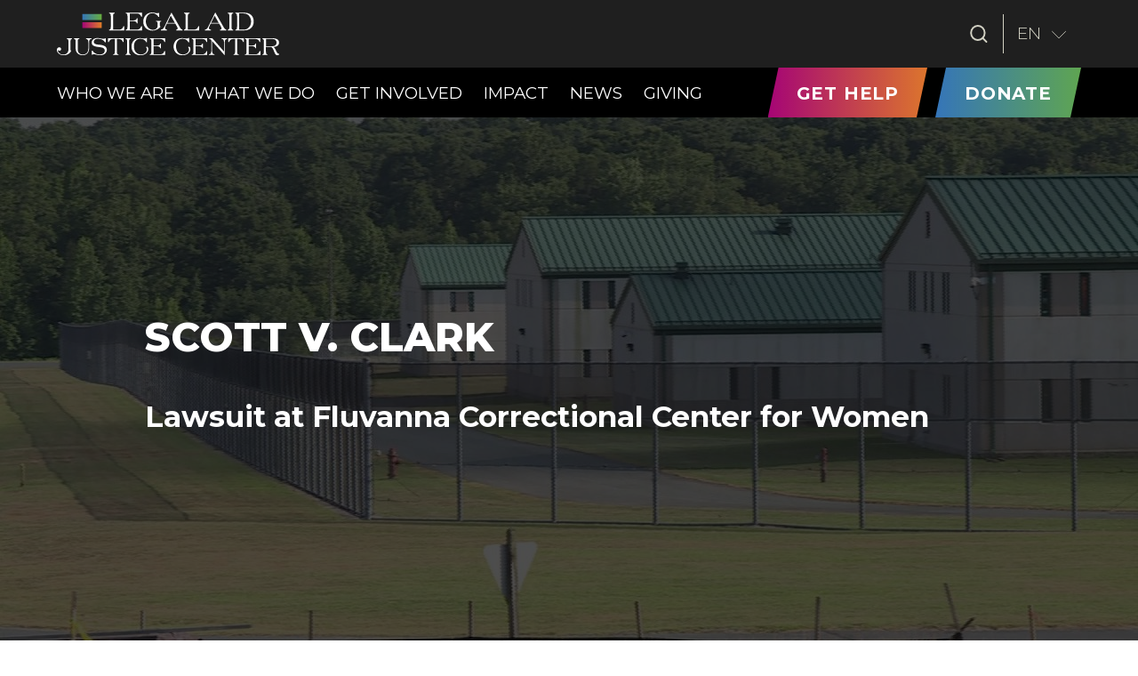

--- FILE ---
content_type: text/html; charset=UTF-8
request_url: https://www.justice4all.org/what-we-do/criminal-legal-system/fluvanna-correctional-center-for-women/
body_size: 15527
content:
<!DOCTYPE html>
<html lang="en" dir="ltr">
	<!-- head -->
			<head>

					
							
<!-- Google tag (gtag.js) -->
<script async src="https://www.googletagmanager.com/gtag/js?id=G-KR87GJPVF8"></script>
<script>
  window.dataLayer = window.dataLayer || [];
  function gtag(){dataLayer.push(arguments);}
  gtag('js', new Date());

  gtag('config', 'G-KR87GJPVF8');
</script>
								
		
	<meta charset="UTF-8" />
      <title>   
                        Fluvanna Correctional Center for Women - Legal Aid Justice Center
                </title>
	<!-- set the viewport width and initial-scale on mobile devices -->
	<meta name="viewport" content="width=device-width, initial-scale=1.0">
	
	<link rel="author" href="https://www.justice4all.org/wp-content/themes/LAJC/humans.txt" />
    <link rel="pingback" href="https://www.justice4all.org/xmlrpc.php" />

    <link rel="manifest" href="https://www.justice4all.org/wp-content/themes/LAJC/dist/manifest.json" />
    <meta name="apple-mobile-web-app-status-bar" content="#3575B9">
    <meta name="theme-color" content="#3575B9">

    <link rel="apple-touch-icon" href="https://www.justice4all.org/wp-content/themes/LAJC/dist/images/pwa/apple-icon-180.png">

    <meta name="apple-mobile-web-app-capable" content="yes">
    
    <link rel="apple-touch-startup-image" href="https://www.justice4all.org/wp-content/themes/LAJC/dist/images/pwa/apple-splash-2048-2732.jpg" media="(device-width: 1024px) and (device-height: 1366px) and (-webkit-device-pixel-ratio: 2) and (orientation: portrait)">
    <link rel="apple-touch-startup-image" href="https://www.justice4all.org/wp-content/themes/LAJC/dist/images/pwa/apple-splash-2732-2048.jpg" media="(device-width: 1024px) and (device-height: 1366px) and (-webkit-device-pixel-ratio: 2) and (orientation: landscape)">
    <link rel="apple-touch-startup-image" href="https://www.justice4all.org/wp-content/themes/LAJC/dist/images/pwa/apple-splash-1668-2388.jpg" media="(device-width: 834px) and (device-height: 1194px) and (-webkit-device-pixel-ratio: 2) and (orientation: portrait)">
    <link rel="apple-touch-startup-image" href="https://www.justice4all.org/wp-content/themes/LAJC/dist/images/pwa/apple-splash-2388-1668.jpg" media="(device-width: 834px) and (device-height: 1194px) and (-webkit-device-pixel-ratio: 2) and (orientation: landscape)">
    <link rel="apple-touch-startup-image" href="https://www.justice4all.org/wp-content/themes/LAJC/dist/images/pwa/apple-splash-1536-2048.jpg" media="(device-width: 768px) and (device-height: 1024px) and (-webkit-device-pixel-ratio: 2) and (orientation: portrait)">
    <link rel="apple-touch-startup-image" href="https://www.justice4all.org/wp-content/themes/LAJC/dist/images/pwa/apple-splash-2048-1536.jpg" media="(device-width: 768px) and (device-height: 1024px) and (-webkit-device-pixel-ratio: 2) and (orientation: landscape)">
    <link rel="apple-touch-startup-image" href="https://www.justice4all.org/wp-content/themes/LAJC/dist/images/pwa/apple-splash-1668-2224.jpg" media="(device-width: 834px) and (device-height: 1112px) and (-webkit-device-pixel-ratio: 2) and (orientation: portrait)">
    <link rel="apple-touch-startup-image" href="https://www.justice4all.org/wp-content/themes/LAJC/dist/images/pwa/apple-splash-2224-1668.jpg" media="(device-width: 834px) and (device-height: 1112px) and (-webkit-device-pixel-ratio: 2) and (orientation: landscape)">
    <link rel="apple-touch-startup-image" href="https://www.justice4all.org/wp-content/themes/LAJC/dist/images/pwa/apple-splash-1620-2160.jpg" media="(device-width: 810px) and (device-height: 1080px) and (-webkit-device-pixel-ratio: 2) and (orientation: portrait)">
    <link rel="apple-touch-startup-image" href="https://www.justice4all.org/wp-content/themes/LAJC/dist/images/pwa/apple-splash-2160-1620.jpg" media="(device-width: 810px) and (device-height: 1080px) and (-webkit-device-pixel-ratio: 2) and (orientation: landscape)">
    <link rel="apple-touch-startup-image" href="https://www.justice4all.org/wp-content/themes/LAJC/dist/images/pwa/apple-splash-1284-2778.jpg" media="(device-width: 428px) and (device-height: 926px) and (-webkit-device-pixel-ratio: 3) and (orientation: portrait)">
    <link rel="apple-touch-startup-image" href="https://www.justice4all.org/wp-content/themes/LAJC/dist/images/pwa/apple-splash-2778-1284.jpg" media="(device-width: 428px) and (device-height: 926px) and (-webkit-device-pixel-ratio: 3) and (orientation: landscape)">
    <link rel="apple-touch-startup-image" href="https://www.justice4all.org/wp-content/themes/LAJC/dist/images/pwa/apple-splash-1170-2532.jpg" media="(device-width: 390px) and (device-height: 844px) and (-webkit-device-pixel-ratio: 3) and (orientation: portrait)">
    <link rel="apple-touch-startup-image" href="https://www.justice4all.org/wp-content/themes/LAJC/dist/images/pwa/apple-splash-2532-1170.jpg" media="(device-width: 390px) and (device-height: 844px) and (-webkit-device-pixel-ratio: 3) and (orientation: landscape)">
    <link rel="apple-touch-startup-image" href="https://www.justice4all.org/wp-content/themes/LAJC/dist/images/pwa/apple-splash-1125-2436.jpg" media="(device-width: 375px) and (device-height: 812px) and (-webkit-device-pixel-ratio: 3) and (orientation: portrait)">
    <link rel="apple-touch-startup-image" href="https://www.justice4all.org/wp-content/themes/LAJC/dist/images/pwa/apple-splash-2436-1125.jpg" media="(device-width: 375px) and (device-height: 812px) and (-webkit-device-pixel-ratio: 3) and (orientation: landscape)">
    <link rel="apple-touch-startup-image" href="https://www.justice4all.org/wp-content/themes/LAJC/dist/images/pwa/apple-splash-1242-2688.jpg" media="(device-width: 414px) and (device-height: 896px) and (-webkit-device-pixel-ratio: 3) and (orientation: portrait)">
    <link rel="apple-touch-startup-image" href="https://www.justice4all.org/wp-content/themes/LAJC/dist/images/pwa/apple-splash-2688-1242.jpg" media="(device-width: 414px) and (device-height: 896px) and (-webkit-device-pixel-ratio: 3) and (orientation: landscape)">
    <link rel="apple-touch-startup-image" href="https://www.justice4all.org/wp-content/themes/LAJC/dist/images/pwa/apple-splash-828-1792.jpg" media="(device-width: 414px) and (device-height: 896px) and (-webkit-device-pixel-ratio: 2) and (orientation: portrait)">
    <link rel="apple-touch-startup-image" href="https://www.justice4all.org/wp-content/themes/LAJC/dist/images/pwa/apple-splash-1792-828.jpg" media="(device-width: 414px) and (device-height: 896px) and (-webkit-device-pixel-ratio: 2) and (orientation: landscape)">
    <link rel="apple-touch-startup-image" href="https://www.justice4all.org/wp-content/themes/LAJC/dist/images/pwa/apple-splash-1242-2208.jpg" media="(device-width: 414px) and (device-height: 736px) and (-webkit-device-pixel-ratio: 3) and (orientation: portrait)">
    <link rel="apple-touch-startup-image" href="https://www.justice4all.org/wp-content/themes/LAJC/dist/images/pwa/apple-splash-2208-1242.jpg" media="(device-width: 414px) and (device-height: 736px) and (-webkit-device-pixel-ratio: 3) and (orientation: landscape)">
    <link rel="apple-touch-startup-image" href="https://www.justice4all.org/wp-content/themes/LAJC/dist/images/pwa/apple-splash-750-1334.jpg" media="(device-width: 375px) and (device-height: 667px) and (-webkit-device-pixel-ratio: 2) and (orientation: portrait)">
    <link rel="apple-touch-startup-image" href="https://www.justice4all.org/wp-content/themes/LAJC/dist/images/pwa/apple-splash-1334-750.jpg" media="(device-width: 375px) and (device-height: 667px) and (-webkit-device-pixel-ratio: 2) and (orientation: landscape)">
    <link rel="apple-touch-startup-image" href="https://www.justice4all.org/wp-content/themes/LAJC/dist/images/pwa/apple-splash-640-1136.jpg" media="(device-width: 320px) and (device-height: 568px) and (-webkit-device-pixel-ratio: 2) and (orientation: portrait)">
    <link rel="apple-touch-startup-image" href="https://www.justice4all.org/wp-content/themes/LAJC/dist/images/pwa/apple-splash-1136-640.jpg" media="(device-width: 320px) and (device-height: 568px) and (-webkit-device-pixel-ratio: 2) and (orientation: landscape)">
    
    <meta name='robots' content='index, follow, max-image-preview:large, max-snippet:-1, max-video-preview:-1' />
	<style>img:is([sizes="auto" i], [sizes^="auto," i]) { contain-intrinsic-size: 3000px 1500px }</style>
	<link rel="alternate" hreflang="en" href="https://www.justice4all.org/what-we-do/criminal-legal-system/fluvanna-correctional-center-for-women/" />
<link rel="alternate" hreflang="es" href="https://www.justice4all.org/es/que-hacemos/sistema-juridico-penal/centro-correccional-para-mujeres-de-fluvanna/" />
<link rel="alternate" hreflang="x-default" href="https://www.justice4all.org/what-we-do/criminal-legal-system/fluvanna-correctional-center-for-women/" />

	<!-- This site is optimized with the Yoast SEO plugin v20.12 - https://yoast.com/wordpress/plugins/seo/ -->
	<meta name="description" content="LAJC&#039;s lawsuit to improve health care conditions in a regional correctional center" />
	<link rel="canonical" href="https://www.justice4all.org/what-we-do/criminal-legal-system/fluvanna-correctional-center-for-women/" />
	<meta property="og:locale" content="en_US" />
	<meta property="og:type" content="article" />
	<meta property="og:title" content="Fluvanna Correctional Center for Women - Legal Aid Justice Center" />
	<meta property="og:description" content="LAJC&#039;s lawsuit to improve health care conditions in a regional correctional center" />
	<meta property="og:url" content="https://www.justice4all.org/what-we-do/criminal-legal-system/fluvanna-correctional-center-for-women/" />
	<meta property="og:site_name" content="Legal Aid Justice Center" />
	<meta property="article:modified_time" content="2023-07-19T17:26:00+00:00" />
	<meta name="twitter:card" content="summary_large_image" />
	<meta name="twitter:label1" content="Est. reading time" />
	<meta name="twitter:data1" content="3 minutes" />
	<script type="application/ld+json" class="yoast-schema-graph">{"@context":"https://schema.org","@graph":[{"@type":"WebPage","@id":"https://www.justice4all.org/what-we-do/criminal-legal-system/fluvanna-correctional-center-for-women/","url":"https://www.justice4all.org/what-we-do/criminal-legal-system/fluvanna-correctional-center-for-women/","name":"Fluvanna Correctional Center for Women - Legal Aid Justice Center","isPartOf":{"@id":"https://www.justice4all.org/#website"},"datePublished":"2023-07-19T17:14:21+00:00","dateModified":"2023-07-19T17:26:00+00:00","description":"LAJC's lawsuit to improve health care conditions in a regional correctional center","breadcrumb":{"@id":"https://www.justice4all.org/what-we-do/criminal-legal-system/fluvanna-correctional-center-for-women/#breadcrumb"},"inLanguage":"en-US","potentialAction":[{"@type":"ReadAction","target":["https://www.justice4all.org/what-we-do/criminal-legal-system/fluvanna-correctional-center-for-women/"]}]},{"@type":"BreadcrumbList","@id":"https://www.justice4all.org/what-we-do/criminal-legal-system/fluvanna-correctional-center-for-women/#breadcrumb","itemListElement":[{"@type":"ListItem","position":1,"name":"Home","item":"https://www.justice4all.org/"},{"@type":"ListItem","position":2,"name":"What We Do","item":"https://www.justice4all.org/what-we-do/"},{"@type":"ListItem","position":3,"name":"Criminal Legal System","item":"https://www.justice4all.org/what-we-do/criminal-legal-system/"},{"@type":"ListItem","position":4,"name":"Fluvanna Correctional Center for Women"}]},{"@type":"WebSite","@id":"https://www.justice4all.org/#website","url":"https://www.justice4all.org/","name":"Legal Aid Justice Center","description":"","potentialAction":[{"@type":"SearchAction","target":{"@type":"EntryPoint","urlTemplate":"https://www.justice4all.org/?s={search_term_string}"},"query-input":"required name=search_term_string"}],"inLanguage":"en-US"}]}</script>
	<!-- / Yoast SEO plugin. -->


<link rel='dns-prefetch' href='//ajax.googleapis.com' />
<link rel='dns-prefetch' href='//cdn.jsdelivr.net' />
<link rel='dns-prefetch' href='//www.googletagmanager.com' />
<link rel='dns-prefetch' href='//fonts.googleapis.com' />
<link rel='dns-prefetch' href='//use.fontawesome.com' />
<script type="text/javascript">
/* <![CDATA[ */
window._wpemojiSettings = {"baseUrl":"https:\/\/s.w.org\/images\/core\/emoji\/16.0.1\/72x72\/","ext":".png","svgUrl":"https:\/\/s.w.org\/images\/core\/emoji\/16.0.1\/svg\/","svgExt":".svg","source":{"concatemoji":"https:\/\/www.justice4all.org\/wp-includes\/js\/wp-emoji-release.min.js?ver=6.8.3"}};
/*! This file is auto-generated */
!function(s,n){var o,i,e;function c(e){try{var t={supportTests:e,timestamp:(new Date).valueOf()};sessionStorage.setItem(o,JSON.stringify(t))}catch(e){}}function p(e,t,n){e.clearRect(0,0,e.canvas.width,e.canvas.height),e.fillText(t,0,0);var t=new Uint32Array(e.getImageData(0,0,e.canvas.width,e.canvas.height).data),a=(e.clearRect(0,0,e.canvas.width,e.canvas.height),e.fillText(n,0,0),new Uint32Array(e.getImageData(0,0,e.canvas.width,e.canvas.height).data));return t.every(function(e,t){return e===a[t]})}function u(e,t){e.clearRect(0,0,e.canvas.width,e.canvas.height),e.fillText(t,0,0);for(var n=e.getImageData(16,16,1,1),a=0;a<n.data.length;a++)if(0!==n.data[a])return!1;return!0}function f(e,t,n,a){switch(t){case"flag":return n(e,"\ud83c\udff3\ufe0f\u200d\u26a7\ufe0f","\ud83c\udff3\ufe0f\u200b\u26a7\ufe0f")?!1:!n(e,"\ud83c\udde8\ud83c\uddf6","\ud83c\udde8\u200b\ud83c\uddf6")&&!n(e,"\ud83c\udff4\udb40\udc67\udb40\udc62\udb40\udc65\udb40\udc6e\udb40\udc67\udb40\udc7f","\ud83c\udff4\u200b\udb40\udc67\u200b\udb40\udc62\u200b\udb40\udc65\u200b\udb40\udc6e\u200b\udb40\udc67\u200b\udb40\udc7f");case"emoji":return!a(e,"\ud83e\udedf")}return!1}function g(e,t,n,a){var r="undefined"!=typeof WorkerGlobalScope&&self instanceof WorkerGlobalScope?new OffscreenCanvas(300,150):s.createElement("canvas"),o=r.getContext("2d",{willReadFrequently:!0}),i=(o.textBaseline="top",o.font="600 32px Arial",{});return e.forEach(function(e){i[e]=t(o,e,n,a)}),i}function t(e){var t=s.createElement("script");t.src=e,t.defer=!0,s.head.appendChild(t)}"undefined"!=typeof Promise&&(o="wpEmojiSettingsSupports",i=["flag","emoji"],n.supports={everything:!0,everythingExceptFlag:!0},e=new Promise(function(e){s.addEventListener("DOMContentLoaded",e,{once:!0})}),new Promise(function(t){var n=function(){try{var e=JSON.parse(sessionStorage.getItem(o));if("object"==typeof e&&"number"==typeof e.timestamp&&(new Date).valueOf()<e.timestamp+604800&&"object"==typeof e.supportTests)return e.supportTests}catch(e){}return null}();if(!n){if("undefined"!=typeof Worker&&"undefined"!=typeof OffscreenCanvas&&"undefined"!=typeof URL&&URL.createObjectURL&&"undefined"!=typeof Blob)try{var e="postMessage("+g.toString()+"("+[JSON.stringify(i),f.toString(),p.toString(),u.toString()].join(",")+"));",a=new Blob([e],{type:"text/javascript"}),r=new Worker(URL.createObjectURL(a),{name:"wpTestEmojiSupports"});return void(r.onmessage=function(e){c(n=e.data),r.terminate(),t(n)})}catch(e){}c(n=g(i,f,p,u))}t(n)}).then(function(e){for(var t in e)n.supports[t]=e[t],n.supports.everything=n.supports.everything&&n.supports[t],"flag"!==t&&(n.supports.everythingExceptFlag=n.supports.everythingExceptFlag&&n.supports[t]);n.supports.everythingExceptFlag=n.supports.everythingExceptFlag&&!n.supports.flag,n.DOMReady=!1,n.readyCallback=function(){n.DOMReady=!0}}).then(function(){return e}).then(function(){var e;n.supports.everything||(n.readyCallback(),(e=n.source||{}).concatemoji?t(e.concatemoji):e.wpemoji&&e.twemoji&&(t(e.twemoji),t(e.wpemoji)))}))}((window,document),window._wpemojiSettings);
/* ]]> */
</script>
<style id='wp-emoji-styles-inline-css' type='text/css'>

	img.wp-smiley, img.emoji {
		display: inline !important;
		border: none !important;
		box-shadow: none !important;
		height: 1em !important;
		width: 1em !important;
		margin: 0 0.07em !important;
		vertical-align: -0.1em !important;
		background: none !important;
		padding: 0 !important;
	}
</style>
<link rel='stylesheet' id='wp-block-library-css' href='https://www.justice4all.org/wp-includes/css/dist/block-library/style.min.css?ver=6.8.3' type='text/css' media='all' />
<style id='classic-theme-styles-inline-css' type='text/css'>
/*! This file is auto-generated */
.wp-block-button__link{color:#fff;background-color:#32373c;border-radius:9999px;box-shadow:none;text-decoration:none;padding:calc(.667em + 2px) calc(1.333em + 2px);font-size:1.125em}.wp-block-file__button{background:#32373c;color:#fff;text-decoration:none}
</style>
<style id='global-styles-inline-css' type='text/css'>
:root{--wp--preset--aspect-ratio--square: 1;--wp--preset--aspect-ratio--4-3: 4/3;--wp--preset--aspect-ratio--3-4: 3/4;--wp--preset--aspect-ratio--3-2: 3/2;--wp--preset--aspect-ratio--2-3: 2/3;--wp--preset--aspect-ratio--16-9: 16/9;--wp--preset--aspect-ratio--9-16: 9/16;--wp--preset--color--black: #000000;--wp--preset--color--cyan-bluish-gray: #abb8c3;--wp--preset--color--white: #FFFFFF;--wp--preset--color--pale-pink: #f78da7;--wp--preset--color--vivid-red: #cf2e2e;--wp--preset--color--luminous-vivid-orange: #ff6900;--wp--preset--color--luminous-vivid-amber: #fcb900;--wp--preset--color--light-green-cyan: #7bdcb5;--wp--preset--color--vivid-green-cyan: #00d084;--wp--preset--color--pale-cyan-blue: #8ed1fc;--wp--preset--color--vivid-cyan-blue: #0693e3;--wp--preset--color--vivid-purple: #9b51e0;--wp--preset--color--charcoal: #1F1F1F;--wp--preset--color--beige: #D3D2C4;--wp--preset--color--purple: #A50575;--wp--preset--color--orange: #DC752D;--wp--preset--color--blue: #3575B9;--wp--preset--color--green: #5FA551;--wp--preset--color--gunpowder: #4D4D4F;--wp--preset--color--whisper: #EDEDED;--wp--preset--color--light-gray: #D9D9D9;--wp--preset--color--white-smoke: #F6F6F6;--wp--preset--gradient--vivid-cyan-blue-to-vivid-purple: linear-gradient(135deg,rgba(6,147,227,1) 0%,rgb(155,81,224) 100%);--wp--preset--gradient--light-green-cyan-to-vivid-green-cyan: linear-gradient(135deg,rgb(122,220,180) 0%,rgb(0,208,130) 100%);--wp--preset--gradient--luminous-vivid-amber-to-luminous-vivid-orange: linear-gradient(135deg,rgba(252,185,0,1) 0%,rgba(255,105,0,1) 100%);--wp--preset--gradient--luminous-vivid-orange-to-vivid-red: linear-gradient(135deg,rgba(255,105,0,1) 0%,rgb(207,46,46) 100%);--wp--preset--gradient--very-light-gray-to-cyan-bluish-gray: linear-gradient(135deg,rgb(238,238,238) 0%,rgb(169,184,195) 100%);--wp--preset--gradient--cool-to-warm-spectrum: linear-gradient(135deg,rgb(74,234,220) 0%,rgb(151,120,209) 20%,rgb(207,42,186) 40%,rgb(238,44,130) 60%,rgb(251,105,98) 80%,rgb(254,248,76) 100%);--wp--preset--gradient--blush-light-purple: linear-gradient(135deg,rgb(255,206,236) 0%,rgb(152,150,240) 100%);--wp--preset--gradient--blush-bordeaux: linear-gradient(135deg,rgb(254,205,165) 0%,rgb(254,45,45) 50%,rgb(107,0,62) 100%);--wp--preset--gradient--luminous-dusk: linear-gradient(135deg,rgb(255,203,112) 0%,rgb(199,81,192) 50%,rgb(65,88,208) 100%);--wp--preset--gradient--pale-ocean: linear-gradient(135deg,rgb(255,245,203) 0%,rgb(182,227,212) 50%,rgb(51,167,181) 100%);--wp--preset--gradient--electric-grass: linear-gradient(135deg,rgb(202,248,128) 0%,rgb(113,206,126) 100%);--wp--preset--gradient--midnight: linear-gradient(135deg,rgb(2,3,129) 0%,rgb(40,116,252) 100%);--wp--preset--font-size--small: 13px;--wp--preset--font-size--medium: 20px;--wp--preset--font-size--large: 36px;--wp--preset--font-size--x-large: 42px;--wp--preset--spacing--20: 0.44rem;--wp--preset--spacing--30: 0.67rem;--wp--preset--spacing--40: 1rem;--wp--preset--spacing--50: 1.5rem;--wp--preset--spacing--60: 2.25rem;--wp--preset--spacing--70: 3.38rem;--wp--preset--spacing--80: 5.06rem;--wp--preset--shadow--natural: 6px 6px 9px rgba(0, 0, 0, 0.2);--wp--preset--shadow--deep: 12px 12px 50px rgba(0, 0, 0, 0.4);--wp--preset--shadow--sharp: 6px 6px 0px rgba(0, 0, 0, 0.2);--wp--preset--shadow--outlined: 6px 6px 0px -3px rgba(255, 255, 255, 1), 6px 6px rgba(0, 0, 0, 1);--wp--preset--shadow--crisp: 6px 6px 0px rgba(0, 0, 0, 1);}:where(.is-layout-flex){gap: 0.5em;}:where(.is-layout-grid){gap: 0.5em;}body .is-layout-flex{display: flex;}.is-layout-flex{flex-wrap: wrap;align-items: center;}.is-layout-flex > :is(*, div){margin: 0;}body .is-layout-grid{display: grid;}.is-layout-grid > :is(*, div){margin: 0;}:where(.wp-block-columns.is-layout-flex){gap: 2em;}:where(.wp-block-columns.is-layout-grid){gap: 2em;}:where(.wp-block-post-template.is-layout-flex){gap: 1.25em;}:where(.wp-block-post-template.is-layout-grid){gap: 1.25em;}.has-black-color{color: var(--wp--preset--color--black) !important;}.has-cyan-bluish-gray-color{color: var(--wp--preset--color--cyan-bluish-gray) !important;}.has-white-color{color: var(--wp--preset--color--white) !important;}.has-pale-pink-color{color: var(--wp--preset--color--pale-pink) !important;}.has-vivid-red-color{color: var(--wp--preset--color--vivid-red) !important;}.has-luminous-vivid-orange-color{color: var(--wp--preset--color--luminous-vivid-orange) !important;}.has-luminous-vivid-amber-color{color: var(--wp--preset--color--luminous-vivid-amber) !important;}.has-light-green-cyan-color{color: var(--wp--preset--color--light-green-cyan) !important;}.has-vivid-green-cyan-color{color: var(--wp--preset--color--vivid-green-cyan) !important;}.has-pale-cyan-blue-color{color: var(--wp--preset--color--pale-cyan-blue) !important;}.has-vivid-cyan-blue-color{color: var(--wp--preset--color--vivid-cyan-blue) !important;}.has-vivid-purple-color{color: var(--wp--preset--color--vivid-purple) !important;}.has-black-background-color{background-color: var(--wp--preset--color--black) !important;}.has-cyan-bluish-gray-background-color{background-color: var(--wp--preset--color--cyan-bluish-gray) !important;}.has-white-background-color{background-color: var(--wp--preset--color--white) !important;}.has-pale-pink-background-color{background-color: var(--wp--preset--color--pale-pink) !important;}.has-vivid-red-background-color{background-color: var(--wp--preset--color--vivid-red) !important;}.has-luminous-vivid-orange-background-color{background-color: var(--wp--preset--color--luminous-vivid-orange) !important;}.has-luminous-vivid-amber-background-color{background-color: var(--wp--preset--color--luminous-vivid-amber) !important;}.has-light-green-cyan-background-color{background-color: var(--wp--preset--color--light-green-cyan) !important;}.has-vivid-green-cyan-background-color{background-color: var(--wp--preset--color--vivid-green-cyan) !important;}.has-pale-cyan-blue-background-color{background-color: var(--wp--preset--color--pale-cyan-blue) !important;}.has-vivid-cyan-blue-background-color{background-color: var(--wp--preset--color--vivid-cyan-blue) !important;}.has-vivid-purple-background-color{background-color: var(--wp--preset--color--vivid-purple) !important;}.has-black-border-color{border-color: var(--wp--preset--color--black) !important;}.has-cyan-bluish-gray-border-color{border-color: var(--wp--preset--color--cyan-bluish-gray) !important;}.has-white-border-color{border-color: var(--wp--preset--color--white) !important;}.has-pale-pink-border-color{border-color: var(--wp--preset--color--pale-pink) !important;}.has-vivid-red-border-color{border-color: var(--wp--preset--color--vivid-red) !important;}.has-luminous-vivid-orange-border-color{border-color: var(--wp--preset--color--luminous-vivid-orange) !important;}.has-luminous-vivid-amber-border-color{border-color: var(--wp--preset--color--luminous-vivid-amber) !important;}.has-light-green-cyan-border-color{border-color: var(--wp--preset--color--light-green-cyan) !important;}.has-vivid-green-cyan-border-color{border-color: var(--wp--preset--color--vivid-green-cyan) !important;}.has-pale-cyan-blue-border-color{border-color: var(--wp--preset--color--pale-cyan-blue) !important;}.has-vivid-cyan-blue-border-color{border-color: var(--wp--preset--color--vivid-cyan-blue) !important;}.has-vivid-purple-border-color{border-color: var(--wp--preset--color--vivid-purple) !important;}.has-vivid-cyan-blue-to-vivid-purple-gradient-background{background: var(--wp--preset--gradient--vivid-cyan-blue-to-vivid-purple) !important;}.has-light-green-cyan-to-vivid-green-cyan-gradient-background{background: var(--wp--preset--gradient--light-green-cyan-to-vivid-green-cyan) !important;}.has-luminous-vivid-amber-to-luminous-vivid-orange-gradient-background{background: var(--wp--preset--gradient--luminous-vivid-amber-to-luminous-vivid-orange) !important;}.has-luminous-vivid-orange-to-vivid-red-gradient-background{background: var(--wp--preset--gradient--luminous-vivid-orange-to-vivid-red) !important;}.has-very-light-gray-to-cyan-bluish-gray-gradient-background{background: var(--wp--preset--gradient--very-light-gray-to-cyan-bluish-gray) !important;}.has-cool-to-warm-spectrum-gradient-background{background: var(--wp--preset--gradient--cool-to-warm-spectrum) !important;}.has-blush-light-purple-gradient-background{background: var(--wp--preset--gradient--blush-light-purple) !important;}.has-blush-bordeaux-gradient-background{background: var(--wp--preset--gradient--blush-bordeaux) !important;}.has-luminous-dusk-gradient-background{background: var(--wp--preset--gradient--luminous-dusk) !important;}.has-pale-ocean-gradient-background{background: var(--wp--preset--gradient--pale-ocean) !important;}.has-electric-grass-gradient-background{background: var(--wp--preset--gradient--electric-grass) !important;}.has-midnight-gradient-background{background: var(--wp--preset--gradient--midnight) !important;}.has-small-font-size{font-size: var(--wp--preset--font-size--small) !important;}.has-medium-font-size{font-size: var(--wp--preset--font-size--medium) !important;}.has-large-font-size{font-size: var(--wp--preset--font-size--large) !important;}.has-x-large-font-size{font-size: var(--wp--preset--font-size--x-large) !important;}
:where(.wp-block-post-template.is-layout-flex){gap: 1.25em;}:where(.wp-block-post-template.is-layout-grid){gap: 1.25em;}
:where(.wp-block-columns.is-layout-flex){gap: 2em;}:where(.wp-block-columns.is-layout-grid){gap: 2em;}
:root :where(.wp-block-pullquote){font-size: 1.5em;line-height: 1.6;}
</style>
<link rel='stylesheet' id='wpml-blocks-css' href='https://www.justice4all.org/wp-content/plugins/sitepress-multilingual-cms/dist/css/blocks/styles.css?ver=4.6.4' type='text/css' media='all' />
<link rel='stylesheet' id='wpml-legacy-horizontal-list-0-css' href='https://www.justice4all.org/wp-content/plugins/sitepress-multilingual-cms/templates/language-switchers/legacy-list-horizontal/style.min.css?ver=1' type='text/css' media='all' />
<style id='wpml-legacy-horizontal-list-0-inline-css' type='text/css'>
.wpml-ls-statics-footer a, .wpml-ls-statics-footer .wpml-ls-sub-menu a, .wpml-ls-statics-footer .wpml-ls-sub-menu a:link, .wpml-ls-statics-footer li:not(.wpml-ls-current-language) .wpml-ls-link, .wpml-ls-statics-footer li:not(.wpml-ls-current-language) .wpml-ls-link:link {color:#444444;background-color:#ffffff;}.wpml-ls-statics-footer a, .wpml-ls-statics-footer .wpml-ls-sub-menu a:hover,.wpml-ls-statics-footer .wpml-ls-sub-menu a:focus, .wpml-ls-statics-footer .wpml-ls-sub-menu a:link:hover, .wpml-ls-statics-footer .wpml-ls-sub-menu a:link:focus {color:#000000;background-color:#eeeeee;}.wpml-ls-statics-footer .wpml-ls-current-language > a {color:#444444;background-color:#ffffff;}.wpml-ls-statics-footer .wpml-ls-current-language:hover>a, .wpml-ls-statics-footer .wpml-ls-current-language>a:focus {color:#000000;background-color:#eeeeee;}
</style>
<link rel='stylesheet' id='passster-public-css' href='https://www.justice4all.org/wp-content/plugins/content-protector/assets/public/passster-public.min.css?ver=4.2.24' type='text/css' media='all' />
<link rel='stylesheet' id='wppopups-base-css' href='https://www.justice4all.org/wp-content/plugins/wp-popups-lite/src/assets/css/wppopups-base.css?ver=2.2.0.2' type='text/css' media='all' />
<link rel='stylesheet' id='lajc_style-css' href='https://www.justice4all.org/wp-content/themes/LAJC/style.css?ver=1692211649' type='text/css' media='all' />
<link rel='stylesheet' id='lajc_google-fonts-montserrat-css' href='//fonts.googleapis.com/css2?family=Montserrat%3Aital%2Cwght%400%2C300%3B0%2C400%3B0%2C700%3B0%2C800%3B0%2C900%3B1%2C300%3B1%2C400%3B1%2C700%3B1%2C800&#038;display=swap&#038;ver=all' type='text/css' media='all' />
<link rel='stylesheet' id='lajc_font_awesome-css' href='//use.fontawesome.com/releases/v6.0.0/css/all.css?ver=1692211649' type='text/css' media='all' />
<link rel='stylesheet' id='lajc_app-css' href='https://www.justice4all.org/wp-content/themes/LAJC/dist/css/app.css?ver=1692211649' type='text/css' media='all' />
<!--n2css--><!--n2js--><script type="text/javascript" src="//ajax.googleapis.com/ajax/libs/jquery/3.4.1/jquery.min.js?ver=1692211649" id="jquery-js"></script>
<script type="text/javascript" id="wpml-cookie-js-extra">
/* <![CDATA[ */
var wpml_cookies = {"wp-wpml_current_language":{"value":"en","expires":1,"path":"\/"}};
var wpml_cookies = {"wp-wpml_current_language":{"value":"en","expires":1,"path":"\/"}};
/* ]]> */
</script>
<script type="text/javascript" src="https://www.justice4all.org/wp-content/plugins/sitepress-multilingual-cms/res/js/cookies/language-cookie.js?ver=4.6.4" id="wpml-cookie-js"></script>
<script type="text/javascript" src="https://www.justice4all.org/wp-content/plugins/content-protector/assets/public/cookie.js?ver=6.8.3" id="passster-cookie-js"></script>
<script type="text/javascript" id="passster-public-js-extra">
/* <![CDATA[ */
var ps_ajax = {"ajax_url":"https:\/\/www.justice4all.org\/wp-admin\/admin-ajax.php","nonce":"81e2c9e600","hash_nonce":"10b9774319","logout_nonce":"258b19942a","post_id":"10436","shortcodes":[],"permalink":"https:\/\/www.justice4all.org\/what-we-do\/criminal-legal-system\/fluvanna-correctional-center-for-women\/","cookie_duration_unit":"days","cookie_duration":"1","disable_cookie":"1","unlock_mode":"1"};
/* ]]> */
</script>
<script type="text/javascript" src="https://www.justice4all.org/wp-content/plugins/content-protector/assets/public/passster-public.min.js?ver=4.2.24" id="passster-public-js"></script>

<!-- Google tag (gtag.js) snippet added by Site Kit -->
<!-- Google Analytics snippet added by Site Kit -->
<script type="text/javascript" src="https://www.googletagmanager.com/gtag/js?id=GT-KDDNCTLK" id="google_gtagjs-js" async></script>
<script type="text/javascript" id="google_gtagjs-js-after">
/* <![CDATA[ */
window.dataLayer = window.dataLayer || [];function gtag(){dataLayer.push(arguments);}
gtag("set","linker",{"domains":["www.justice4all.org"]});
gtag("js", new Date());
gtag("set", "developer_id.dZTNiMT", true);
gtag("config", "GT-KDDNCTLK");
 window._googlesitekit = window._googlesitekit || {}; window._googlesitekit.throttledEvents = []; window._googlesitekit.gtagEvent = (name, data) => { var key = JSON.stringify( { name, data } ); if ( !! window._googlesitekit.throttledEvents[ key ] ) { return; } window._googlesitekit.throttledEvents[ key ] = true; setTimeout( () => { delete window._googlesitekit.throttledEvents[ key ]; }, 5 ); gtag( "event", name, { ...data, event_source: "site-kit" } ); }; 
/* ]]> */
</script>
<link rel="https://api.w.org/" href="https://www.justice4all.org/wp-json/" /><link rel="alternate" title="JSON" type="application/json" href="https://www.justice4all.org/wp-json/wp/v2/pages/10436" /><link rel="EditURI" type="application/rsd+xml" title="RSD" href="https://www.justice4all.org/xmlrpc.php?rsd" />
<link rel='shortlink' href='https://www.justice4all.org/?p=10436' />
<link rel="alternate" title="oEmbed (JSON)" type="application/json+oembed" href="https://www.justice4all.org/wp-json/oembed/1.0/embed?url=https%3A%2F%2Fwww.justice4all.org%2Fwhat-we-do%2Fcriminal-legal-system%2Ffluvanna-correctional-center-for-women%2F" />
<link rel="alternate" title="oEmbed (XML)" type="text/xml+oembed" href="https://www.justice4all.org/wp-json/oembed/1.0/embed?url=https%3A%2F%2Fwww.justice4all.org%2Fwhat-we-do%2Fcriminal-legal-system%2Ffluvanna-correctional-center-for-women%2F&#038;format=xml" />
<meta name="generator" content="WPML ver:4.6.4 stt:1,2;" />
<meta name="generator" content="Site Kit by Google 1.166.0" /><!-- Google Tag Manager -->
<script>(function(w,d,s,l,i){w[l]=w[l]||[];w[l].push({'gtm.start':
new Date().getTime(),event:'gtm.js'});var f=d.getElementsByTagName(s)[0],
j=d.createElement(s),dl=l!='dataLayer'?'&l='+l:'';j.async=true;j.src=
'https://www.googletagmanager.com/gtm.js?id='+i+dl;f.parentNode.insertBefore(j,f);
})(window,document,'script','dataLayer','GTM-KJJTMK5R');</script>
<!-- End Google Tag Manager -->        <style>
            .passster-form {
                max-width: 700px !important;
                        }

            .passster-form > form {
                background: #FAFAFA;
                padding: 20px 20px 20px 20px;
                margin: 0px 0px 0px 0px;
                border-radius: 0px;
            }

            .passster-form .ps-form-headline {
                font-size: 24px;
                font-weight: 500;
                color: #6804cc;
            }

            .passster-form p {
                font-size: 16px;
                font-weight: 300;
                color: #000;
            }

            .passster-submit, .passster-submit-recaptcha,
			.passster-submit, .passster-submit-turnstile {
                background: #6804cc;
                padding: 10px 10px 10px 10px;
                margin: 0px 0px 0px 0px;
                border-radius: 0px;
                font-size: 16pxpx;
                font-weight: 400;
                color: #fff;
            }

            .passster-submit:hover, .passster-submit-recaptcha:hover,
            .passster-submit:hover, .passster-submit-turnstile:hover {
                background: #000;
                color: #fff;
            }
        </style>
				<!--Customizer CSS--> 
		<style type="text/css">

		
		</style> 
		<!--/Customizer CSS-->


		<link rel="icon" href="https://www.justice4all.org/wp-content/uploads/2023/04/cropped-favicon-150x150.png" sizes="32x32" />
<link rel="icon" href="https://www.justice4all.org/wp-content/uploads/2023/04/cropped-favicon-300x300.png" sizes="192x192" />
<link rel="apple-touch-icon" href="https://www.justice4all.org/wp-content/uploads/2023/04/cropped-favicon-300x300.png" />
<meta name="msapplication-TileImage" content="https://www.justice4all.org/wp-content/uploads/2023/04/cropped-favicon-300x300.png" />

						
					
							
					
		</head>
	
	<!-- body -->
			<body class="wp-singular page-template-default page page-id-10436 page-child parent-pageid-395 wp-theme-LAJC">
      							
									
							
			<noscript><div>Javascript must be enabled for the correct page display</div></noscript>

			<!-- main container of all the page elements -->
			<div id="wrapper">
				<!-- allow a user to go to the main content of the page -->
				<a class="accessibility" href="#main">Skip to Content</a>

				
				<!-- header of the site -->
									<div id="brand-search-lang" >
  <div class="container-fluid">
    <a class="logo-link" href="https://www.justice4all.org"><img class="logo" src="https://www.justice4all.org/wp-content/themes/LAJC/assets//images/logo.svg" alt="Legal Aid Justice Center" /></a>

    <div class="search-lang">
      <span class="search-icon"></span>
  
      <form id="language-form"><select><option value="https://www.justice4all.org/what-we-do/criminal-legal-system/fluvanna-correctional-center-for-women/" selected>EN</option><option value="https://www.justice4all.org/es/que-hacemos/sistema-juridico-penal/centro-correccional-para-mujeres-de-fluvanna/" >ES</option></select></form>    </div>  
  </div>
</div>

<div class="search-form-container">
	<div class="container-fluid">
		<h2 class="has-white-color">Search<span class="close"></span></h2>

		<form id="search-form" action="https://www.justice4all.org/search/" method="POST">
			<div class="filters">
				        														
				    <fieldset class="search-area ">
    
        
    <div class="fields-container">
        
    
        
        
            
      
    

    

    

    
        
    
          
      <div class="form-group  keyword_search">
                
            <input 
      class="form-control " 
      id="ad_s_id_global_site_search_s_input" 
      type="text"  
      placeholder="Search" 
      name="global_site_search_s" 
      value=""
    >

    </div>    
        
    
  
      


    </div>
    
</fieldset>    <fieldset class="search-area ">
    
          <legend>Filters</legend>
        
    <div class="fields-container">
        
    
        
        
            
    
        
        
        
                                                                                                                                                                                                                                          
                  
    
                
        
        
    
          
      <div class="form-group  tax_terms checkbox-field-type">
                    <label for="ad_s_id_global_site_search_tax___lajc-tax-issues">Issue Area</label>
            
            
    <div class="form-check ">

            
      <input 
        class="form-check-input " 
        id="ad_s_id_global_site_search_tax___lajc-tax-issues_option_1" 
        type="checkbox" 
        name="global_site_search_tax___lajc-tax-issues[]" 
        value="consumer-medical-debt" 
              >
      <label class="form-check-label " for="ad_s_id_global_site_search_tax___lajc-tax-issues_option_1">
          Consumer &amp; Medical Debt
      </label>
    </div>
      
    <div class="form-check ">

            
      <input 
        class="form-check-input " 
        id="ad_s_id_global_site_search_tax___lajc-tax-issues_option_2" 
        type="checkbox" 
        name="global_site_search_tax___lajc-tax-issues[]" 
        value="criminal-legal-system" 
              >
      <label class="form-check-label " for="ad_s_id_global_site_search_tax___lajc-tax-issues_option_2">
          Criminal Legal System
      </label>
    </div>
      
    <div class="form-check ">

            
      <input 
        class="form-check-input " 
        id="ad_s_id_global_site_search_tax___lajc-tax-issues_option_3" 
        type="checkbox" 
        name="global_site_search_tax___lajc-tax-issues[]" 
        value="healthcare-public-benefits" 
              >
      <label class="form-check-label " for="ad_s_id_global_site_search_tax___lajc-tax-issues_option_3">
          Healthcare &amp; Public Benefits
      </label>
    </div>
      
    <div class="form-check ">

            
      <input 
        class="form-check-input " 
        id="ad_s_id_global_site_search_tax___lajc-tax-issues_option_4" 
        type="checkbox" 
        name="global_site_search_tax___lajc-tax-issues[]" 
        value="housing" 
              >
      <label class="form-check-label " for="ad_s_id_global_site_search_tax___lajc-tax-issues_option_4">
          Housing
      </label>
    </div>
      
    <div class="form-check ">

            
      <input 
        class="form-check-input " 
        id="ad_s_id_global_site_search_tax___lajc-tax-issues_option_5" 
        type="checkbox" 
        name="global_site_search_tax___lajc-tax-issues[]" 
        value="immigration" 
              >
      <label class="form-check-label " for="ad_s_id_global_site_search_tax___lajc-tax-issues_option_5">
          Immigration
      </label>
    </div>
      
    <div class="form-check ">

            
      <input 
        class="form-check-input " 
        id="ad_s_id_global_site_search_tax___lajc-tax-issues_option_6" 
        type="checkbox" 
        name="global_site_search_tax___lajc-tax-issues[]" 
        value="workplace" 
              >
      <label class="form-check-label " for="ad_s_id_global_site_search_tax___lajc-tax-issues_option_6">
          Workplace
      </label>
    </div>
      
    <div class="form-check ">

            
      <input 
        class="form-check-input " 
        id="ad_s_id_global_site_search_tax___lajc-tax-issues_option_7" 
        type="checkbox" 
        name="global_site_search_tax___lajc-tax-issues[]" 
        value="youth-family-schools" 
              >
      <label class="form-check-label " for="ad_s_id_global_site_search_tax___lajc-tax-issues_option_7">
          Youth, Family, &amp; Schools
      </label>
    </div>
  </div>    
        
    
  

      
    
        
        
            
    
        
        
        
                                                                                                                                                                                                                                          
                  
    
                
        
        
    
          
      <div class="form-group  tax_terms checkbox-field-type">
                    <label for="ad_s_id_global_site_search_tax___lajc-tax-locations">Location</label>
            
            
    <div class="form-check ">

            
      <input 
        class="form-check-input " 
        id="ad_s_id_global_site_search_tax___lajc-tax-locations_option_1" 
        type="checkbox" 
        name="global_site_search_tax___lajc-tax-locations[]" 
        value="charlottesville" 
              >
      <label class="form-check-label " for="ad_s_id_global_site_search_tax___lajc-tax-locations_option_1">
          Charlottesville
      </label>
    </div>
      
    <div class="form-check ">

            
      <input 
        class="form-check-input " 
        id="ad_s_id_global_site_search_tax___lajc-tax-locations_option_2" 
        type="checkbox" 
        name="global_site_search_tax___lajc-tax-locations[]" 
        value="eastern-shore" 
              >
      <label class="form-check-label " for="ad_s_id_global_site_search_tax___lajc-tax-locations_option_2">
          Eastern Shore
      </label>
    </div>
      
    <div class="form-check ">

            
      <input 
        class="form-check-input " 
        id="ad_s_id_global_site_search_tax___lajc-tax-locations_option_3" 
        type="checkbox" 
        name="global_site_search_tax___lajc-tax-locations[]" 
        value="falls-church" 
              >
      <label class="form-check-label " for="ad_s_id_global_site_search_tax___lajc-tax-locations_option_3">
          Falls Church
      </label>
    </div>
      
    <div class="form-check ">

            
      <input 
        class="form-check-input " 
        id="ad_s_id_global_site_search_tax___lajc-tax-locations_option_4" 
        type="checkbox" 
        name="global_site_search_tax___lajc-tax-locations[]" 
        value="hampton-roads" 
              >
      <label class="form-check-label " for="ad_s_id_global_site_search_tax___lajc-tax-locations_option_4">
          Hampton Roads
      </label>
    </div>
      
    <div class="form-check ">

            
      <input 
        class="form-check-input " 
        id="ad_s_id_global_site_search_tax___lajc-tax-locations_option_5" 
        type="checkbox" 
        name="global_site_search_tax___lajc-tax-locations[]" 
        value="petersburg" 
              >
      <label class="form-check-label " for="ad_s_id_global_site_search_tax___lajc-tax-locations_option_5">
          Petersburg
      </label>
    </div>
      
    <div class="form-check ">

            
      <input 
        class="form-check-input " 
        id="ad_s_id_global_site_search_tax___lajc-tax-locations_option_6" 
        type="checkbox" 
        name="global_site_search_tax___lajc-tax-locations[]" 
        value="richmond" 
              >
      <label class="form-check-label " for="ad_s_id_global_site_search_tax___lajc-tax-locations_option_6">
          Richmond
      </label>
    </div>
      
    <div class="form-check ">

            
      <input 
        class="form-check-input " 
        id="ad_s_id_global_site_search_tax___lajc-tax-locations_option_7" 
        type="checkbox" 
        name="global_site_search_tax___lajc-tax-locations[]" 
        value="southwest" 
              >
      <label class="form-check-label " for="ad_s_id_global_site_search_tax___lajc-tax-locations_option_7">
          Southwest VA
      </label>
    </div>
  </div>    
        
    
  

      
    
      
        
        
        
    
                
                  
    

        
        
    
          
      <div class="form-group  post_type_selector checkbox-field-type">
                    <label for="ad_s_id_global_site_search_post_type">Content Type</label>
            
            
    <div class="form-check ">

            
      <input 
        class="form-check-input " 
        id="ad_s_id_global_site_search_post_type_option_1" 
        type="checkbox" 
        name="global_site_search_post_type[]" 
        value="page" 
              >
      <label class="form-check-label " for="ad_s_id_global_site_search_post_type_option_1">
          Pages
      </label>
    </div>
      
    <div class="form-check ">

            
      <input 
        class="form-check-input " 
        id="ad_s_id_global_site_search_post_type_option_2" 
        type="checkbox" 
        name="global_site_search_post_type[]" 
        value="lajc_blog" 
              >
      <label class="form-check-label " for="ad_s_id_global_site_search_post_type_option_2">
          Impact
      </label>
    </div>
      
    <div class="form-check ">

            
      <input 
        class="form-check-input " 
        id="ad_s_id_global_site_search_post_type_option_3" 
        type="checkbox" 
        name="global_site_search_post_type[]" 
        value="lajc_jobs" 
              >
      <label class="form-check-label " for="ad_s_id_global_site_search_post_type_option_3">
          Jobs
      </label>
    </div>
      
    <div class="form-check ">

            
      <input 
        class="form-check-input " 
        id="ad_s_id_global_site_search_post_type_option_4" 
        type="checkbox" 
        name="global_site_search_post_type[]" 
        value="lajc_news" 
              >
      <label class="form-check-label " for="ad_s_id_global_site_search_post_type_option_4">
          News
      </label>
    </div>
      
    <div class="form-check ">

            
      <input 
        class="form-check-input " 
        id="ad_s_id_global_site_search_post_type_option_5" 
        type="checkbox" 
        name="global_site_search_post_type[]" 
        value="lajc_profiles" 
              >
      <label class="form-check-label " for="ad_s_id_global_site_search_post_type_option_5">
          Staff & Board
      </label>
    </div>
  </div>    
    
    
    
    
  
      
    
        
        
            
    
        
        
        
                                                                                                                                                                                                                                          
                  
    
                
        
        
    
          
      <div class="form-group  tax_terms checkbox-field-type">
                    <label for="ad_s_id_global_site_search_tax___lajc-tax-roles">Staff Role</label>
            
            
    <div class="form-check ">

            
      <input 
        class="form-check-input " 
        id="ad_s_id_global_site_search_tax___lajc-tax-roles_option_1" 
        type="checkbox" 
        name="global_site_search_tax___lajc-tax-roles[]" 
        value="administration" 
              >
      <label class="form-check-label " for="ad_s_id_global_site_search_tax___lajc-tax-roles_option_1">
          Administration
      </label>
    </div>
      
    <div class="form-check ">

            
      <input 
        class="form-check-input " 
        id="ad_s_id_global_site_search_tax___lajc-tax-roles_option_2" 
        type="checkbox" 
        name="global_site_search_tax___lajc-tax-roles[]" 
        value="communicationsandpolicy" 
              >
      <label class="form-check-label " for="ad_s_id_global_site_search_tax___lajc-tax-roles_option_2">
          Communications &amp; Policy
      </label>
    </div>
      
    <div class="form-check ">

            
      <input 
        class="form-check-input " 
        id="ad_s_id_global_site_search_tax___lajc-tax-roles_option_3" 
        type="checkbox" 
        name="global_site_search_tax___lajc-tax-roles[]" 
        value="development" 
              >
      <label class="form-check-label " for="ad_s_id_global_site_search_tax___lajc-tax-roles_option_3">
          Development
      </label>
    </div>
      
    <div class="form-check ">

            
      <input 
        class="form-check-input " 
        id="ad_s_id_global_site_search_tax___lajc-tax-roles_option_4" 
        type="checkbox" 
        name="global_site_search_tax___lajc-tax-roles[]" 
        value="leadership" 
              >
      <label class="form-check-label " for="ad_s_id_global_site_search_tax___lajc-tax-roles_option_4">
          Leadership
      </label>
    </div>
      
    <div class="form-check ">

            
      <input 
        class="form-check-input " 
        id="ad_s_id_global_site_search_tax___lajc-tax-roles_option_5" 
        type="checkbox" 
        name="global_site_search_tax___lajc-tax-roles[]" 
        value="legal" 
              >
      <label class="form-check-label " for="ad_s_id_global_site_search_tax___lajc-tax-roles_option_5">
          Legal
      </label>
    </div>
      
    <div class="form-check ">

            
      <input 
        class="form-check-input " 
        id="ad_s_id_global_site_search_tax___lajc-tax-roles_option_6" 
        type="checkbox" 
        name="global_site_search_tax___lajc-tax-roles[]" 
        value="organizing" 
              >
      <label class="form-check-label " for="ad_s_id_global_site_search_tax___lajc-tax-roles_option_6">
          Organizing
      </label>
    </div>
      
    <div class="form-check ">

            
      <input 
        class="form-check-input " 
        id="ad_s_id_global_site_search_tax___lajc-tax-roles_option_7" 
        type="checkbox" 
        name="global_site_search_tax___lajc-tax-roles[]" 
        value="policy" 
              >
      <label class="form-check-label " for="ad_s_id_global_site_search_tax___lajc-tax-roles_option_7">
          Policy
      </label>
    </div>
  </div>    
        
    
  

      


    <input type="hidden" name="s" value="" id="input_s__hidden_">
    </div>
    
</fieldset>
							</div>
			<button class="btn btn-primary" type="submit">Search</button>

			<script>
				(function($) {
					$(document).ready(function() {
						var search_post_type_inputs_checked = $('#search-form .post_type_selector .form-check-input:checked').length;
						if (!search_post_type_inputs_checked) {
							$('#search-form .post_type_selector .form-check-input').prop('checked', true);
						}
					});
				})(jQuery);
			</script>
		</form>
	</div>
</div>


<header id="header" >
  <div class="container-fluid">
    <nav class="navbar navbar-expand-xl">
      <button class="navbar-toggler" type="button" data-bs-toggle="collapse" data-bs-target="#header-navbar" aria-controls="navbarColor02" aria-expanded="false" aria-label="Toggle navigation">
        <span class="navbar-toggler-icon"></span>
      </button>
      <div class="collapse navbar-collapse" id="header-navbar">
        <a class="logo-small" href="https://www.justice4all.org"><img src="https://www.justice4all.org/wp-content/themes/LAJC/assets//images/logo-small.svg" alt="Legal Aid Justice Center -- small logo" /></a>
        					<ul class="navbar-nav main-nav">
									<li class="nav-item dropdown  menu-item menu-item-type-post_type menu-item-object-page menu-item-9785 menu-item-has-children ">
					<a class="nav-link " href="https://www.justice4all.org/mission-vision/" id="dropdown-1" data-bs-toggle="dropdown" aria-expanded="false" ><span>Who We Are</span> <span class="visually-hidden">(current)</span></a>
					<ul class="dropdown-menu" aria-labelledby="dropdown-1">
						<li>
							<ul>				
								  
  <li>
    <a class="dropdown-item  menu-item menu-item-type-post_type menu-item-object-page menu-item-9680 " target="" href="https://www.justice4all.org/mission-vision/"><span>Mission &#038; Vision</span> </a>
      </li>
  
  <li>
    <a class="dropdown-item  menu-item menu-item-type-post_type menu-item-object-page menu-item-9326 " target="" href="https://www.justice4all.org/history/"><span>History</span> </a>
      </li>
      </ul><ul>
  
  <li>
    <a class="dropdown-item  menu-item menu-item-type-post_type menu-item-object-page menu-item-9321 " target="" href="https://www.justice4all.org/staff/"><span>Staff</span> </a>
      </li>
  
  <li>
    <a class="dropdown-item  menu-item menu-item-type-post_type menu-item-object-page menu-item-9609 " target="" href="https://www.justice4all.org/board/"><span>Board</span> </a>
      </li>
      </ul><ul>
  
  <li>
    <a class="dropdown-item  menu-item menu-item-type-post_type menu-item-object-page menu-item-10084 " target="" href="https://www.justice4all.org/careers/"><span>Careers</span> </a>
      </li>
  
  <li>
    <a class="dropdown-item  menu-item menu-item-type-post_type menu-item-object-page menu-item-9328 " target="" href="https://www.justice4all.org/financials/"><span>Financials</span> </a>
      </li>
							</ul>
						</li>
					</ul>
				</li>
												<li class="nav-item dropdown  menu-item menu-item-type-post_type menu-item-object-page current-page-ancestor menu-item-36 menu-item-has-children ">
					<a class="nav-link " href="https://www.justice4all.org/what-we-do/" id="dropdown-2" data-bs-toggle="dropdown" aria-expanded="false" ><span>What We Do</span> <span class="visually-hidden">(current)</span></a>
					<ul class="dropdown-menu" aria-labelledby="dropdown-2">
						<li>
							<ul>				
								  
  <li>
    <a class="dropdown-item  menu-item menu-item-type-post_type menu-item-object-page menu-item-9781 menu-item-has-children " target="" href="https://www.justice4all.org/what-we-do/housing/"><span>Housing</span> </a>
          <ul class="sub-dropdown-menu" aria-labelledby="sub-dropdown-1">
          
  <li>
    <a class="dropdown-item  menu-item menu-item-type-post_type menu-item-object-page menu-item-10056 " target="" href="https://www.justice4all.org/what-we-do/housing/tenants-rights-information/"><span>Tenants Rights Information</span> </a>
      </li>
      </ul>
      </li>
  
  <li>
    <a class="dropdown-item  menu-item menu-item-type-post_type menu-item-object-page menu-item-9780 " target="" href="https://www.justice4all.org/what-we-do/healthcare-public-benefits/"><span>Healthcare &amp; Public Benefits</span> </a>
      </li>
  
  <li>
    <a class="dropdown-item  menu-item menu-item-type-post_type menu-item-object-page menu-item-9818 " target="" href="https://www.justice4all.org/what-we-do/consumer-medical-debt/"><span>Consumer &amp; Medical Debt</span> </a>
      </li>
      </ul><ul>
  
  <li>
    <a class="dropdown-item  menu-item menu-item-type-post_type menu-item-object-page menu-item-9896 menu-item-has-children " target="" href="https://www.justice4all.org/what-we-do/immigration/"><span>Immigration</span> </a>
          <ul class="sub-dropdown-menu" aria-labelledby="sub-dropdown-4">
          
  <li>
    <a class="dropdown-item  menu-item menu-item-type-post_type menu-item-object-page menu-item-19421 " target="" href="https://www.justice4all.org/rapid-response-toolkit/"><span>Rapid Response Toolkit</span> </a>
      </li>
      </ul>
      </li>
  
  <li>
    <a class="dropdown-item  menu-item menu-item-type-post_type menu-item-object-page current-page-ancestor menu-item-9702 menu-item-has-children " target="" href="https://www.justice4all.org/what-we-do/criminal-legal-system/"><span>Criminal Legal System</span> </a>
          <ul class="sub-dropdown-menu" aria-labelledby="sub-dropdown-5">
          
  <li>
    <a class="dropdown-item  menu-item menu-item-type-post_type menu-item-object-page menu-item-10053 " target="" href="https://www.justice4all.org/what-we-do/criminal-legal-system/expungement/"><span>Expungement</span> </a>
      </li>
  
  <li>
    <a class="dropdown-item  menu-item menu-item-type-post_type menu-item-object-page menu-item-10054 " target="" href="https://www.justice4all.org/what-we-do/criminal-legal-system/fines-and-fees-2/"><span>Fines and Fees</span> </a>
      </li>
  
  <li>
    <a class="dropdown-item  menu-item menu-item-type-post_type menu-item-object-page menu-item-10055 " target="" href="https://www.justice4all.org/what-we-do/criminal-legal-system/pretrial-justice/"><span>Pretrial Justice</span> </a>
      </li>
      </ul>
      </li>
      </ul><ul>
  
  <li>
    <a class="dropdown-item  menu-item menu-item-type-post_type menu-item-object-page menu-item-9681 " target="" href="https://www.justice4all.org/what-we-do/workplace/"><span>Workplace</span> </a>
      </li>
  
  <li>
    <a class="dropdown-item  menu-item menu-item-type-post_type menu-item-object-page menu-item-9779 menu-item-has-children " target="" href="https://www.justice4all.org/what-we-do/youth-family-schools/"><span>Youth, Family, & Schools</span> </a>
          <ul class="sub-dropdown-menu" aria-labelledby="sub-dropdown-7">
          
  <li>
    <a class="dropdown-item  menu-item menu-item-type-post_type menu-item-object-page menu-item-10057 " target="" href="https://www.justice4all.org/what-we-do/youth-family-schools/special-education/"><span>Special Education</span> </a>
      </li>
      </ul>
      </li>
  
  <li>
    <a class="dropdown-item  menu-item menu-item-type-post_type menu-item-object-page menu-item-19597 " target="" href="https://www.justice4all.org/policy/"><span>Policy</span> </a>
      </li>
							</ul>
						</li>
					</ul>
				</li>
												<li class="nav-item dropdown  menu-item menu-item-type-post_type menu-item-object-page menu-item-37 menu-item-has-children ">
					<a class="nav-link " href="https://www.justice4all.org/get-involved/" id="dropdown-3" data-bs-toggle="dropdown" aria-expanded="false" ><span>Get Involved</span> <span class="visually-hidden">(current)</span></a>
					<ul class="dropdown-menu" aria-labelledby="dropdown-3">
						<li>
							<ul>				
								  
  <li>
    <a class="dropdown-item  menu-item menu-item-type-post_type menu-item-object-page menu-item-9329 " target="" href="https://www.justice4all.org/get-involved/volunteer/"><span>Volunteer</span> </a>
      </li>
  
  <li>
    <a class="dropdown-item  menu-item menu-item-type-post_type menu-item-object-page menu-item-9330 " target="" href="https://www.justice4all.org/get-involved/pro-bono/"><span>Pro Bono</span> </a>
      </li>
  
  <li>
    <a class="dropdown-item  menu-item menu-item-type-post_type menu-item-object-page menu-item-9331 " target="" href="https://www.justice4all.org/get-involved/law-school-clinics/"><span>Law School Clinics</span> </a>
      </li>
							</ul>
						</li>
					</ul>
				</li>
												<li class="nav-item dropdown  menu-item menu-item-type-post_type menu-item-object-page menu-item-38 menu-item-has-children ">
					<a class="nav-link " href="https://www.justice4all.org/impact/" id="dropdown-4" data-bs-toggle="dropdown" aria-expanded="false" ><span>Impact</span> <span class="visually-hidden">(current)</span></a>
					<ul class="dropdown-menu" aria-labelledby="dropdown-4">
						<li>
							<ul>				
								      </ul><ul>
  
  <li>
    <a class="dropdown-item  menu-item menu-item-type-post_type menu-item-object-page menu-item-17442 " target="" href="https://www.justice4all.org/impact/"><span>Key Successes</span> </a>
      </li>
      </ul><ul>
  
  <li>
    <a class="dropdown-item  menu-item menu-item-type-post_type menu-item-object-page menu-item-17473 " target="" href="https://www.justice4all.org/lajc-annual-report/"><span>Annual Report</span> </a>
      </li>
							</ul>
						</li>
					</ul>
				</li>
												<li class=" menu-item menu-item-type-post_type menu-item-object-page menu-item-39 ">
					<a target="" href="https://www.justice4all.org/news/" class="nav-link " >
						<span>News</span>
											</a>
				</li>
												<li class="nav-item dropdown  menu-item menu-item-type-custom menu-item-object-custom menu-item-9397 menu-item-has-children ">
					<a class="nav-link " href="https://form-renderer-app.donorperfect.io/give/legal-aid-justice-center/website-main-donation-form" id="dropdown-6" data-bs-toggle="dropdown" aria-expanded="false" ><span>Giving</span> <span class="visually-hidden">(current)</span></a>
					<ul class="dropdown-menu" aria-labelledby="dropdown-6">
						<li>
							<ul>				
								  
  <li>
    <a class="dropdown-item  menu-item menu-item-type-custom menu-item-object-custom menu-item-9396 " target="" href="https://form-renderer-app.donorperfect.io/give/legal-aid-justice-center/website-main-donation-form"><span>Donate Now</span> </a>
      </li>
  
  <li>
    <a class="dropdown-item  menu-item menu-item-type-post_type menu-item-object-page menu-item-17174 " target="" href="https://www.justice4all.org/giving/why-support-lajc/"><span>Why Support LAJC?</span> </a>
      </li>
  
  <li>
    <a class="dropdown-item  menu-item menu-item-type-post_type menu-item-object-page menu-item-17782 " target="" href="https://www.justice4all.org/giving/ways-to-give/"><span>Ways to give</span> </a>
      </li>
  
  <li>
    <a class="dropdown-item  menu-item menu-item-type-post_type menu-item-object-page menu-item-9400 " target="" href="https://www.justice4all.org/giving/gifts-of-stock/"><span>Gifts of Stock</span> </a>
      </li>
  
  <li>
    <a class="dropdown-item  menu-item menu-item-type-post_type menu-item-object-page menu-item-9398 " target="" href="https://www.justice4all.org/giving/planned-giving/"><span>Planned Giving</span> </a>
      </li>
      </ul><ul>
  
  <li>
    <a class="dropdown-item  menu-item menu-item-type-post_type menu-item-object-page menu-item-9399 " target="" href="https://www.justice4all.org/giving/lajc-gift-acceptance-policy/"><span>LAJC Gift Acceptance Policy</span> </a>
      </li>
  
  <li>
    <a class="dropdown-item  menu-item menu-item-type-post_type menu-item-object-page menu-item-17880 " target="" href="https://www.justice4all.org/giving/justice-for-ale/"><span>Justice for Ale</span> </a>
      </li>
							</ul>
						</li>
					</ul>
				</li>
						</ul>
          <div class="header-buttons">
          <a class="btn btn-secondary" target="" href="https://www.justice4all.org/get-help/">
        <span class="  menu-item menu-item-type-custom menu-item-object-custom menu-item-43">
          Get Help
        </span>
      </a>
          <a class="btn btn-primary" target="" href="https://form-renderer-app.donorperfect.io/give/legal-aid-justice-center/website-main-donation-form">
        <span class="  menu-item menu-item-type-custom menu-item-object-custom menu-item-44">
          Donate
        </span>
      </a>
      </div>
      </div>
    </nav>
  </div>
</header>				
									





<div id="block_4b21d5a675ebdd8d0fc3e14b0e0b21bd" class="hero-block">
  <div class="layout-large has-bg-image" role="img" style="background-image: url(https://www.justice4all.org/wp-content/uploads/2020/04/fluvanna-pic.jpeg);" title="fluvanna pic">
          <div class="container-fluid">
        <div class="row justify-content-center">
          <div class="col-lg-10">
            <h1 class="has-white-color">Scott V. Clark</h1>

                          <h4 class="has-white-color">Lawsuit at Fluvanna Correctional Center for Women</h4>
            
                      </div>
        </div>
      </div>
      </div>
</div>
				
				
				<!-- main block of the page -->
				<main id="main">
					
  		<div class="container-fluid breadcrumbs-container">
			  
				    <nav aria-label="breadcrumb">
    <ol class="breadcrumb"><li class="breadcrumb-item"><a href="https://www.justice4all.org/">Home</a></li> / <li class="breadcrumb-item"><a href="https://www.justice4all.org/what-we-do/">What We Do</a></li> / <li class="breadcrumb-item"><a href="https://www.justice4all.org/what-we-do/criminal-legal-system/">Criminal Legal System</a></li> / <li class="breadcrumb-item active" aria-current="page">Fluvanna Correctional Center for&hellip;</li></ol>
  </nav>
  
					</div>
  
    				  	  
	<div class="blocks">
									






<div id="block_4e9668a354fd2e01f7e1b15fa2d3fe20" class="content-wrapper-block  style-normal bg-width-full ">
	<div class="container-fluid">
		<div class="row justify-content-center">
			<div class="col-lg-12">
									<div class="row row-content justify-content-center">
						




<style type="text/css">
	.edit-post-visual-editor [data-block="0d9a8cf6614a13f357d699c0a6df0916"] {
		width: calc((6 / 12) * 100%)!important;
		min-width: calc((6 / 12) * 100%)!important;
	}
</style>

<div id="block_0d9a8cf6614a13f357d699c0a6df0916" class="col-lg-6 custom-column-block">
	<div class="custom-column-wrapper  ">
		

<p>In 2012, the Legal Aid Justice Center, and its partners at the Wiley Rein law firm and the Washington Lawyers’ Committee for Civil Rights and Urban Affairs, filed a class action lawsuit against the Fluvanna Correctional Center for Women (FCCW) on behalf of the plaintiffs—all persons in FCCW receiving medical care. The lawsuit, which was filed in the United States District Court for the Western District of Virginia, alleged that the prison was inflicting cruel and unusual treatment of incarcerated people by failing to provide them with adequate medical care. FCCW was designed to serve as a “model” women’s medical prison, but the practices and conditions at FCCW were abysmal. For example, radically incorrect diagnoses were often given to women with life-threatening conditions. One patient had extreme swelling in her leg, making it feel as if it would burst and causing her to lose feeling in her toes. A doctor at FCCW told her she had arthritis. When the patient was eventually seen by an outside doctor, the doctor recognized that the woman had a life-threatening blood clot—pieces of which had traveled to her lungs because it had been untreated. Due to the negligence and deliberate indifference of the medical team, multiple women died in FCCW before the lawsuit was even filed.&nbsp;&nbsp;</p>



<p>Additionally, most aspects of medical care were terribly insufficient and harmful. For example, incarcerated people were also made to stand for hours in an outdoor line in harsh weather conditions to receive their essential medications, only to be given the incorrect prescriptions or told that the medications were unavailable. The staff responsible for determining treatment for a variety of issues were often without any medical training.&nbsp;&nbsp;</p>



<p>Given that FCCW is the Virginia facility where incarcerated women with the most serious medical problems are sent for a purportedly heightened level of care, the implications of the systemic deficiencies at FCCW were both apparent and disturbing. The lawsuit sought a judicial order that would require the prison to provide adequate medical care.&nbsp;</p>



<p>In 2014, after considering evidence about the conditions at FCCW, the court made key findings supporting the plaintiffs’ claims. With a full trial just weeks away, the prison accepted a <a href="https://www.justice4all.org/wp-content/uploads/2023/07/221-1-exh-1-settlement-agg-w-appendices-A-B-C.pdf">settlement agreement</a> admitting that the care at FCCW was unconstitutional in twenty-three ways and promising to rectify the issues and bring care up to humane standards. The court later approved the settlement on February 5, 2016, finding that the plaintiffs’ case was based on “voluminous evidence” and appointing an expert monitor to supervise the prison’s efforts. This was a win for the people incarcerated at FCCW, who finally got the recognition that they had been receiving unconstitutional care.  </p>



<p>Unfortunately, the prison did not live up to its obligations. By 2017, the prison was still not in compliance. The plaintiffs successfully petitioned the court to find that care was still constitutionally unacceptable. In 2019, citing “egregious facts” and “material and significant” breaches, Judge Norman K. Moon (a federal district court judge in the 4<sup>th</sup> Circuit) found that the defendants were in violation of the settlement agreement. The court concluded that “over six years ago, women at FCCW filed this lawsuit, seeking a remedy for pervasive constitutionally deficient medical care. Their quest continues. Some women have died along the way. But this case has survived because Defendants have upheld neither their Eighth Amendment obligations nor the Settlement Agreement they reached to effectuate those obligations.”&nbsp;</p>



<p>Since 2019, LAJC has continued to represent all the people incarcerated at FCCW and monitored conditions at the prison to ensure that VDOC is making progress toward full compliance with the settlement agreement and constitutionally adequate care. LAJC’s team communicates with incarcerated clients, works with the court-appointed compliance monitor and represents our clients at regular status hearings in court to hold the prison accountable. LAJC remains dedicated to ensuring that the prison is making <em>all </em>the promised changes so that people incarcerated at FCCW receive medical care and treatment with dignity that all people deserve.&nbsp;</p>


	</div>
</div>

					</div>
							
			</div>
		</div>
	</div>

	<style type="text/css">
		.edit-post-visual-editor [data-block="4e9668a354fd2e01f7e1b15fa2d3fe20"] .block-editor-block-list__layout {
			justify-content: center;
		}

			</style>
</div>
				 

				
						</div>
  
    
				</main>
				
				<!-- footer of the page -->
									<footer id="footer">
  <div class="container-fluid">
    <div class="row">
      <div class="col-lg-12 col-logo">
        <a class="logo" href="https://www.justice4all.org"><img src="https://www.justice4all.org/wp-content/themes/LAJC/assets//images/logo.svg"></a>

        <nav class="footer-social-menu">
          	<ul>
				<li class=" menu-item menu-item-type-custom menu-item-object-custom menu-item-292"><a target="" href="https://www.facebook.com/LegalAidJusticeCenter"><i class="fa-brands fa-facebook-f" aria-hidden="true"></i></a></li>
				<li class=" menu-item menu-item-type-custom menu-item-object-custom menu-item-293"><a target="" href="https://twitter.com/LegalAidJustice"><i class="fa-brands fa-twitter" aria-hidden="true"></i></a></li>
				<li class=" menu-item menu-item-type-custom menu-item-object-custom menu-item-294"><a target="" href="https://www.instagram.com/legalaidjusticecenter/"><i class="fa-brands fa-instagram" aria-hidden="true"></i></a></li>
				<li class=" menu-item menu-item-type-custom menu-item-object-custom menu-item-295"><a target="" href="https://www.linkedin.com/company/legal-aid-justice-center/"><i class="fa-brands fa-linkedin-in" aria-hidden="true"></i></a></li>
			</ul>
        </nav> 
      </div>

      <div class="col-lg-12 col-menu">
        <div class="footer-area-1">
          <p><b>Charlottesville<br>Northern Virginia<br>Richmond<br><b style="font-family: inherit"><b style="font-family: inherit">Petersburg</b></b></b></p>
        </div>
        <div class="footer-area-2">
          <nav class="footer-menu">
              <ul class="nav flex-column footer-menu-col">
     
      
      <li class="nav-item parent-item ">
        <a class="nav-link parent-link" target="" href="https://www.justice4all.org/history/">History</a>
              </li>
     
      
      <li class="nav-item parent-item ">
        <a class="nav-link parent-link" target="" href="https://www.justice4all.org/board/">Board</a>
              </li>
     
      
      <li class="nav-item parent-item ">
        <a class="nav-link parent-link" target="" href="https://www.justice4all.org/staff/">Staff</a>
              </li>
     
      
      <li class="nav-item parent-item ">
        <a class="nav-link parent-link" target="" href="https://www.justice4all.org/careers/">Careers</a>
              </li>
     
      
      <li class="nav-item parent-item ">
        <a class="nav-link parent-link" target="" href="https://www.justice4all.org/financials/">Financials</a>
              </li>
     
              </ul><ul class="nav flex-column footer-menu-col">
      
      <li class="nav-item parent-item has-children">
        <a class="nav-link parent-link" target="" href="https://www.justice4all.org/what-we-do/">What We Do</a>
                  <ul>
                          <li class="nav-item child-item">
                <a class="nav-link child-link" target="" href="https://www.justice4all.org/what-we-do/housing/">Housing</a>
              </li>
                          <li class="nav-item child-item">
                <a class="nav-link child-link" target="" href="https://www.justice4all.org/what-we-do/healthcare-public-benefits/">Healthcare &amp; Public Benefits</a>
              </li>
                          <li class="nav-item child-item">
                <a class="nav-link child-link" target="" href="https://www.justice4all.org/what-we-do/consumer-medical-debt/">Consumer &amp; Medical Debt</a>
              </li>
                          <li class="nav-item child-item">
                <a class="nav-link child-link" target="" href="https://www.justice4all.org/what-we-do/youth-family-schools/">Youth, Family, & Schools</a>
              </li>
                          <li class="nav-item child-item">
                <a class="nav-link child-link" target="" href="https://www.justice4all.org/what-we-do/immigration/">Immigration</a>
              </li>
                          <li class="nav-item child-item">
                <a class="nav-link child-link" target="" href="https://www.justice4all.org/what-we-do/criminal-legal-system/">Criminal Legal System</a>
              </li>
                          <li class="nav-item child-item">
                <a class="nav-link child-link" target="" href="https://www.justice4all.org/what-we-do/workplace/">Workplace</a>
              </li>
                      </ul>
              </li>
     
              </ul><ul class="nav flex-column footer-menu-col">
      
      <li class="nav-item parent-item has-children">
        <a class="nav-link parent-link" target="" href="https://www.justice4all.org/get-involved/">Get Involved</a>
                  <ul>
                          <li class="nav-item child-item">
                <a class="nav-link child-link" target="" href="https://www.justice4all.org/get-involved/volunteer/">Volunteer</a>
              </li>
                          <li class="nav-item child-item">
                <a class="nav-link child-link" target="" href="https://www.justice4all.org/get-involved/pro-bono/">Pro Bono</a>
              </li>
                          <li class="nav-item child-item">
                <a class="nav-link child-link" target="" href="https://www.justice4all.org/get-involved/law-school-clinics/">Law School Clinics</a>
              </li>
                      </ul>
              </li>
     
      
      <li class="nav-item parent-item ">
        <a class="nav-link parent-link" target="" href="https://www.justice4all.org/impact/">Impact</a>
              </li>
     
      
      <li class="nav-item parent-item has-children">
        <a class="nav-link parent-link" target="" href="https://www.justice4all.org/news/">News</a>
                  <ul>
                          <li class="nav-item child-item">
                <a class="nav-link child-link" target="" href="https://www.justice4all.org/news/media-contact/">Media Contact</a>
              </li>
                      </ul>
              </li>
     
              </ul><ul class="nav flex-column footer-menu-col">
      
      <li class="nav-item parent-item ">
        <a class="nav-link parent-link" target="" href="https://www.justice4all.org/get-help/">Get Help</a>
              </li>
     
      
      <li class="nav-item parent-item ">
        <a class="nav-link parent-link" target="" href="https://form-renderer-app.donorperfect.io/give/legal-aid-justice-center/website-main-donation-form">Donate</a>
              </li>
     
      
      <li class="nav-item parent-item ">
        <a class="nav-link parent-link" target="" href="https://www.justice4all.org/contact/">Contact Us</a>
              </li>
      </ul>

          </nav>  
        </div>
      </div>

      <div class="col-lg-12 col-legal">
        <span></span>
        <nav class="footer-legal-menu">
          					<a class=" menu-item menu-item-type-post_type menu-item-object-page menu-item-458" target="" href="https://www.justice4all.org/disclaimer/">Disclaimer/Privacy Policy</a>
					        </nav>
      </div>
    </div>
  </div>
</footer>					<script type="speculationrules">
{"prefetch":[{"source":"document","where":{"and":[{"href_matches":"\/*"},{"not":{"href_matches":["\/wp-*.php","\/wp-admin\/*","\/wp-content\/uploads\/*","\/wp-content\/*","\/wp-content\/plugins\/*","\/wp-content\/themes\/LAJC\/*","\/*\\?(.+)"]}},{"not":{"selector_matches":"a[rel~=\"nofollow\"]"}},{"not":{"selector_matches":".no-prefetch, .no-prefetch a"}}]},"eagerness":"conservative"}]}
</script>
<div class="wppopups-whole" style="display: none"></div>
<div class="wpml-ls-statics-footer wpml-ls wpml-ls-legacy-list-horizontal">
	<ul><li class="wpml-ls-slot-footer wpml-ls-item wpml-ls-item-en wpml-ls-current-language wpml-ls-first-item wpml-ls-item-legacy-list-horizontal">
				<a href="https://www.justice4all.org/what-we-do/criminal-legal-system/fluvanna-correctional-center-for-women/" class="wpml-ls-link">
                                                        <img
            class="wpml-ls-flag"
            src="https://www.justice4all.org/wp-content/uploads/flags/Flag_of_the_United_States.svg"
            alt=""
            width=18
            height=12
    /><span class="wpml-ls-native">English</span></a>
			</li><li class="wpml-ls-slot-footer wpml-ls-item wpml-ls-item-es wpml-ls-last-item wpml-ls-item-legacy-list-horizontal">
				<a href="https://www.justice4all.org/es/que-hacemos/sistema-juridico-penal/centro-correccional-para-mujeres-de-fluvanna/" class="wpml-ls-link">
                                                        <img
            class="wpml-ls-flag"
            src="https://www.justice4all.org/wp-content/plugins/sitepress-multilingual-cms/res/flags/es.svg"
            alt=""
            width=18
            height=12
    /><span class="wpml-ls-native" lang="es">Español</span><span class="wpml-ls-display"><span class="wpml-ls-bracket"> (</span>Spanish<span class="wpml-ls-bracket">)</span></span></a>
			</li></ul>
</div>
<script type="text/javascript" src="https://www.justice4all.org/wp-includes/js/dist/hooks.min.js?ver=4d63a3d491d11ffd8ac6" id="wp-hooks-js"></script>
<script type="text/javascript" id="wppopups-js-extra">
/* <![CDATA[ */
var wppopups_vars = {"is_admin":"","ajax_url":"https:\/\/www.justice4all.org\/wp-admin\/admin-ajax.php?lang=en","pid":"10436","is_front_page":"","is_blog_page":"","is_category":"","site_url":"https:\/\/www.justice4all.org","is_archive":"","is_search":"","is_singular":"1","is_preview":"","facebook":"","twitter":"","val_required":"This field is required.","val_url":"Please enter a valid URL.","val_email":"Please enter a valid email address.","val_number":"Please enter a valid number.","val_checklimit":"You have exceeded the number of allowed selections: {#}.","val_limit_characters":"{count} of {limit} max characters.","val_limit_words":"{count} of {limit} max words.","disable_form_reopen":"__return_false"};
/* ]]> */
</script>
<script type="text/javascript" src="https://www.justice4all.org/wp-content/plugins/wp-popups-lite/src/assets/js/wppopups.js?ver=2.2.0.2" id="wppopups-js"></script>
<script type="text/javascript" src="https://www.justice4all.org/wp-includes/js/imagesloaded.min.js?ver=5.0.0" id="imagesloaded-js"></script>
<script type="text/javascript" src="//cdn.jsdelivr.net/npm/masonry-layout@4.2.2/dist/masonry.pkgd.min.js?ver=1692211649" id="masonry-layout-js"></script>
<script type="text/javascript" id="lajc_app.js-js-extra">
/* <![CDATA[ */
var globalOptions = {"sentry_enabled":null,"sentry_php_dsn":null,"sentry_js_dsn":null,"sentry_performance_monitoring_enabled":null,"sentry_user_feedback_enabled":null,"nonce":"cb62d56f7e"};
/* ]]> */
</script>
<script type="text/javascript" src="https://www.justice4all.org/wp-content/themes/LAJC/dist/js/app.js?ver=1692211649" id="lajc_app.js-js"></script>

							</div>

			
			<!-- allow a user to go to the top of the page -->
			<a class="accessibility" href="#wrapper">Back to top</a>
							
									
										
			
			<script>
			
			// if('serviceWorker' in navigator) {
			//   	navigator.serviceWorker
		  //          .register('/sw.js')
		  //          .then(function() { console.log("Service Worker Registered"); });
			// }
			
			</script>

		<script>(function(){function c(){var b=a.contentDocument||a.contentWindow.document;if(b){var d=b.createElement('script');d.innerHTML="window.__CF$cv$params={r:'9c4e91358f91376a',t:'MTc2OTU4MzE0OC4wMDAwMDA='};var a=document.createElement('script');a.nonce='';a.src='/cdn-cgi/challenge-platform/scripts/jsd/main.js';document.getElementsByTagName('head')[0].appendChild(a);";b.getElementsByTagName('head')[0].appendChild(d)}}if(document.body){var a=document.createElement('iframe');a.height=1;a.width=1;a.style.position='absolute';a.style.top=0;a.style.left=0;a.style.border='none';a.style.visibility='hidden';document.body.appendChild(a);if('loading'!==document.readyState)c();else if(window.addEventListener)document.addEventListener('DOMContentLoaded',c);else{var e=document.onreadystatechange||function(){};document.onreadystatechange=function(b){e(b);'loading'!==document.readyState&&(document.onreadystatechange=e,c())}}}})();</script></body>
  
	
</html>


--- FILE ---
content_type: text/css
request_url: https://www.justice4all.org/wp-content/themes/LAJC/style.css?ver=1692211649
body_size: -258
content:
/*
 * Theme Name: LAJC
 * Description: LAJC Theme
 * Author: Do Big Things
 * Version: 1.0
*/

--- FILE ---
content_type: text/css
request_url: https://www.justice4all.org/wp-content/themes/LAJC/dist/css/app.css?ver=1692211649
body_size: 53455
content:
:root{--bs-primary:#0d6efd;--bs-secondary:#6c757d;--bs-success:#198754;--bs-info:#0dcaf0;--bs-warning:#ffc107;--bs-danger:#dc3545;--bs-light:#f8f9fa;--bs-dark:#212529;--bs-font-sans-serif:system-ui,-apple-system,"Segoe UI",Roboto,"Helvetica Neue",Arial,"Noto Sans","Liberation Sans",sans-serif,"Apple Color Emoji","Segoe UI Emoji","Segoe UI Symbol","Noto Color Emoji";--bs-font-monospace:SFMono-Regular,Menlo,Monaco,Consolas,"Liberation Mono","Courier New",monospace;--bs-gradient:linear-gradient(180deg,hsla(0,0%,100%,0.15),hsla(0,0%,100%,0))}*,:after,:before{box-sizing:border-box}@media (prefers-reduced-motion:no-preference){:root{scroll-behavior:smooth}}body{margin:0;font-family:var(--bs-font-sans-serif);font-size:1rem;font-weight:400;line-height:1.5;color:#212529;background-color:#fff;-webkit-text-size-adjust:100%;-webkit-tap-highlight-color:rgba(0,0,0,0)}hr{margin:1rem 0;color:inherit;background-color:currentColor;border:0;opacity:.25}hr:not([size]){height:1px}.h1,.h2,.h3,.h4,.h5,.h6,h1,h2,h3,h4,h5,h6{margin-top:0;margin-bottom:.5rem;font-weight:500;line-height:1.2}.h1,h1{font-size:calc(1.375rem + 1.5vw)}@media (min-width:1200px){.h1,h1{font-size:2.5rem}}.h2,h2{font-size:calc(1.325rem + .9vw)}@media (min-width:1200px){.h2,h2{font-size:2rem}}.h3,h3{font-size:calc(1.3rem + .6vw)}@media (min-width:1200px){.h3,h3{font-size:1.75rem}}.h4,h4{font-size:calc(1.275rem + .3vw)}@media (min-width:1200px){.h4,h4{font-size:1.5rem}}.h5,h5{font-size:1.25rem}.h6,h6{font-size:1rem}p{margin-top:0;margin-bottom:1rem}abbr[data-bs-original-title],abbr[title]{-webkit-text-decoration:underline dotted;text-decoration:underline dotted;cursor:help;-webkit-text-decoration-skip-ink:none;text-decoration-skip-ink:none}address{margin-bottom:1rem;font-style:normal;line-height:inherit}ol,ul{padding-left:2rem}dl,ol,ul{margin-top:0;margin-bottom:1rem}ol ol,ol ul,ul ol,ul ul{margin-bottom:0}dt{font-weight:700}dd{margin-bottom:.5rem;margin-left:0}blockquote{margin:0 0 1rem}b,strong{font-weight:bolder}.small,small{font-size:.875em}.mark,mark{padding:.2em;background-color:#fcf8e3}sub,sup{position:relative;font-size:.75em;line-height:0;vertical-align:baseline}sub{bottom:-.25em}sup{top:-.5em}a{color:#0d6efd;text-decoration:underline}a:hover{color:#0a58ca}a:not([href]):not([class]),a:not([href]):not([class]):hover{color:inherit;text-decoration:none}code,kbd,pre,samp{font-family:var(--bs-font-monospace);font-size:1em;direction:ltr;unicode-bidi:bidi-override}pre{display:block;margin-top:0;margin-bottom:1rem;overflow:auto;font-size:.875em}pre code{font-size:inherit;color:inherit;word-break:normal}code{font-size:.875em;color:#d63384;word-wrap:break-word}a>code{color:inherit}kbd{padding:.2rem .4rem;font-size:.875em;color:#fff;background-color:#212529;border-radius:.2rem}kbd kbd{padding:0;font-size:1em;font-weight:700}figure{margin:0 0 1rem}img,svg{vertical-align:middle}table{caption-side:bottom;border-collapse:collapse}caption{padding-top:.5rem;padding-bottom:.5rem;color:#6c757d;text-align:left}th{text-align:inherit;text-align:-webkit-match-parent}tbody,td,tfoot,th,thead,tr{border:0 solid;border-color:inherit}label{display:inline-block}button{border-radius:0}button:focus:not(:focus-visible){outline:0}button,input,optgroup,select,textarea{margin:0;font-family:inherit;font-size:inherit;line-height:inherit}button,select{text-transform:none}[role=button]{cursor:pointer}select{word-wrap:normal}select:disabled{opacity:1}[list]::-webkit-calendar-picker-indicator{display:none}[type=button],[type=reset],[type=submit],button{-webkit-appearance:button}[type=button]:not(:disabled),[type=reset]:not(:disabled),[type=submit]:not(:disabled),button:not(:disabled){cursor:pointer}::-moz-focus-inner{padding:0;border-style:none}textarea{resize:vertical}fieldset{min-width:0;padding:0;margin:0;border:0}legend{float:left;width:100%;padding:0;margin-bottom:.5rem;font-size:calc(1.275rem + .3vw);line-height:inherit}@media (min-width:1200px){legend{font-size:1.5rem}}legend+*{clear:left}::-webkit-datetime-edit-day-field,::-webkit-datetime-edit-fields-wrapper,::-webkit-datetime-edit-hour-field,::-webkit-datetime-edit-minute,::-webkit-datetime-edit-month-field,::-webkit-datetime-edit-text,::-webkit-datetime-edit-year-field{padding:0}::-webkit-inner-spin-button{height:auto}[type=search]{outline-offset:-2px;-webkit-appearance:textfield}::-webkit-search-decoration{-webkit-appearance:none}::-webkit-color-swatch-wrapper{padding:0}::file-selector-button{font:inherit}::-webkit-file-upload-button{font:inherit;-webkit-appearance:button}output{display:inline-block}iframe{border:0}summary{display:list-item;cursor:pointer}progress{vertical-align:baseline}[hidden]{display:none!important}.lead{font-size:1.25rem;font-weight:300}.display-1{font-size:calc(1.625rem + 4.5vw);font-weight:300;line-height:1.2}@media (min-width:1200px){.display-1{font-size:5rem}}.display-2{font-size:calc(1.575rem + 3.9vw);font-weight:300;line-height:1.2}@media (min-width:1200px){.display-2{font-size:4.5rem}}.display-3{font-size:calc(1.525rem + 3.3vw);font-weight:300;line-height:1.2}@media (min-width:1200px){.display-3{font-size:4rem}}.display-4{font-size:calc(1.475rem + 2.7vw);font-weight:300;line-height:1.2}@media (min-width:1200px){.display-4{font-size:3.5rem}}.display-5{font-size:calc(1.425rem + 2.1vw);font-weight:300;line-height:1.2}@media (min-width:1200px){.display-5{font-size:3rem}}.display-6{font-size:calc(1.375rem + 1.5vw);font-weight:300;line-height:1.2}@media (min-width:1200px){.display-6{font-size:2.5rem}}.list-inline,.list-unstyled{padding-left:0;list-style:none}.list-inline-item{display:inline-block}.list-inline-item:not(:last-child){margin-right:.5rem}.initialism{font-size:.875em;text-transform:uppercase}.blockquote{margin-bottom:1rem;font-size:1.25rem}.blockquote>:last-child{margin-bottom:0}.blockquote-footer{margin-top:-1rem;margin-bottom:1rem;font-size:.875em;color:#6c757d}.blockquote-footer:before{content:"\2014\A0"}.img-fluid,.img-thumbnail{max-width:100%;height:auto}.img-thumbnail{padding:.25rem;background-color:#fff;border:1px solid #dee2e6;border-radius:.25rem}.figure{display:inline-block}.figure-img{margin-bottom:.5rem;line-height:1}.figure-caption{font-size:.875em;color:#6c757d}.container,.container-fluid,.container-lg,.container-md,.container-sm,.container-xl,.container-xxl{width:100%;padding-right:var(--bs-gutter-x,64px);padding-left:var(--bs-gutter-x,64px);margin-right:auto;margin-left:auto}@media (min-width:480px){.container,.container-sm{max-width:540px}}@media (min-width:768px){.container,.container-md,.container-sm{max-width:720px}}@media (min-width:992px){.container,.container-lg,.container-md,.container-sm{max-width:960px}}@media (min-width:1200px){.container,.container-lg,.container-md,.container-sm,.container-xl{max-width:1140px}}@media (min-width:1400px){.container,.container-lg,.container-md,.container-sm,.container-xl,.container-xxl{max-width:1440px}}.row{--bs-gutter-x:40px;--bs-gutter-y:0;display:flex;flex-wrap:wrap;margin-top:calc(var(--bs-gutter-y)*-1);margin-right:calc(var(--bs-gutter-x)*-0.5);margin-left:calc(var(--bs-gutter-x)*-0.5)}.row>*{flex-shrink:0;width:100%;max-width:100%;padding-right:calc(var(--bs-gutter-x)*0.5);padding-left:calc(var(--bs-gutter-x)*0.5);margin-top:var(--bs-gutter-y)}.col{flex:1 0 0%}.row-cols-auto>*{flex:0 0 auto;width:auto}.row-cols-1>*{flex:0 0 auto;width:100%}.row-cols-2>*{flex:0 0 auto;width:50%}.row-cols-3>*{flex:0 0 auto;width:33.33333%}.row-cols-4>*{flex:0 0 auto;width:25%}.row-cols-5>*{flex:0 0 auto;width:20%}.row-cols-6>*{flex:0 0 auto;width:16.66667%}@media (min-width:480px){.col-sm{flex:1 0 0%}.row-cols-sm-auto>*{flex:0 0 auto;width:auto}.row-cols-sm-1>*{flex:0 0 auto;width:100%}.row-cols-sm-2>*{flex:0 0 auto;width:50%}.row-cols-sm-3>*{flex:0 0 auto;width:33.33333%}.row-cols-sm-4>*{flex:0 0 auto;width:25%}.row-cols-sm-5>*{flex:0 0 auto;width:20%}.row-cols-sm-6>*{flex:0 0 auto;width:16.66667%}}@media (min-width:768px){.col-md{flex:1 0 0%}.row-cols-md-auto>*{flex:0 0 auto;width:auto}.row-cols-md-1>*{flex:0 0 auto;width:100%}.row-cols-md-2>*{flex:0 0 auto;width:50%}.row-cols-md-3>*{flex:0 0 auto;width:33.33333%}.row-cols-md-4>*{flex:0 0 auto;width:25%}.row-cols-md-5>*{flex:0 0 auto;width:20%}.row-cols-md-6>*{flex:0 0 auto;width:16.66667%}}@media (min-width:992px){.col-lg{flex:1 0 0%}.row-cols-lg-auto>*{flex:0 0 auto;width:auto}.row-cols-lg-1>*{flex:0 0 auto;width:100%}.row-cols-lg-2>*{flex:0 0 auto;width:50%}.row-cols-lg-3>*{flex:0 0 auto;width:33.33333%}.row-cols-lg-4>*{flex:0 0 auto;width:25%}.row-cols-lg-5>*{flex:0 0 auto;width:20%}.row-cols-lg-6>*{flex:0 0 auto;width:16.66667%}}@media (min-width:1200px){.col-xl{flex:1 0 0%}.row-cols-xl-auto>*{flex:0 0 auto;width:auto}.row-cols-xl-1>*{flex:0 0 auto;width:100%}.row-cols-xl-2>*{flex:0 0 auto;width:50%}.row-cols-xl-3>*{flex:0 0 auto;width:33.33333%}.row-cols-xl-4>*{flex:0 0 auto;width:25%}.row-cols-xl-5>*{flex:0 0 auto;width:20%}.row-cols-xl-6>*{flex:0 0 auto;width:16.66667%}}@media (min-width:1400px){.col-xxl{flex:1 0 0%}.row-cols-xxl-auto>*{flex:0 0 auto;width:auto}.row-cols-xxl-1>*{flex:0 0 auto;width:100%}.row-cols-xxl-2>*{flex:0 0 auto;width:50%}.row-cols-xxl-3>*{flex:0 0 auto;width:33.33333%}.row-cols-xxl-4>*{flex:0 0 auto;width:25%}.row-cols-xxl-5>*{flex:0 0 auto;width:20%}.row-cols-xxl-6>*{flex:0 0 auto;width:16.66667%}}.col-auto{flex:0 0 auto;width:auto}.col-1{flex:0 0 auto;width:8.33333%}.col-2{flex:0 0 auto;width:16.66667%}.col-3{flex:0 0 auto;width:25%}.col-4{flex:0 0 auto;width:33.33333%}.col-5{flex:0 0 auto;width:41.66667%}.col-6{flex:0 0 auto;width:50%}.col-7{flex:0 0 auto;width:58.33333%}.col-8{flex:0 0 auto;width:66.66667%}.col-9{flex:0 0 auto;width:75%}.col-10{flex:0 0 auto;width:83.33333%}.col-11{flex:0 0 auto;width:91.66667%}.col-12{flex:0 0 auto;width:100%}.offset-1{margin-left:8.33333%}.offset-2{margin-left:16.66667%}.offset-3{margin-left:25%}.offset-4{margin-left:33.33333%}.offset-5{margin-left:41.66667%}.offset-6{margin-left:50%}.offset-7{margin-left:58.33333%}.offset-8{margin-left:66.66667%}.offset-9{margin-left:75%}.offset-10{margin-left:83.33333%}.offset-11{margin-left:91.66667%}.g-0,.gx-0{--bs-gutter-x:0}.g-0,.gy-0{--bs-gutter-y:0}.g-1,.gx-1{--bs-gutter-x:.25rem}.g-1,.gy-1{--bs-gutter-y:.25rem}.g-2,.gx-2{--bs-gutter-x:.5rem}.g-2,.gy-2{--bs-gutter-y:.5rem}.g-3,.gx-3{--bs-gutter-x:1rem}.g-3,.gy-3{--bs-gutter-y:1rem}.g-4,.gx-4{--bs-gutter-x:1.5rem}.g-4,.gy-4{--bs-gutter-y:1.5rem}.g-5,.gx-5{--bs-gutter-x:3rem}.g-5,.gy-5{--bs-gutter-y:3rem}@media (min-width:480px){.col-sm-auto{flex:0 0 auto;width:auto}.col-sm-1{flex:0 0 auto;width:8.33333%}.col-sm-2{flex:0 0 auto;width:16.66667%}.col-sm-3{flex:0 0 auto;width:25%}.col-sm-4{flex:0 0 auto;width:33.33333%}.col-sm-5{flex:0 0 auto;width:41.66667%}.col-sm-6{flex:0 0 auto;width:50%}.col-sm-7{flex:0 0 auto;width:58.33333%}.col-sm-8{flex:0 0 auto;width:66.66667%}.col-sm-9{flex:0 0 auto;width:75%}.col-sm-10{flex:0 0 auto;width:83.33333%}.col-sm-11{flex:0 0 auto;width:91.66667%}.col-sm-12{flex:0 0 auto;width:100%}.offset-sm-0{margin-left:0}.offset-sm-1{margin-left:8.33333%}.offset-sm-2{margin-left:16.66667%}.offset-sm-3{margin-left:25%}.offset-sm-4{margin-left:33.33333%}.offset-sm-5{margin-left:41.66667%}.offset-sm-6{margin-left:50%}.offset-sm-7{margin-left:58.33333%}.offset-sm-8{margin-left:66.66667%}.offset-sm-9{margin-left:75%}.offset-sm-10{margin-left:83.33333%}.offset-sm-11{margin-left:91.66667%}.g-sm-0,.gx-sm-0{--bs-gutter-x:0}.g-sm-0,.gy-sm-0{--bs-gutter-y:0}.g-sm-1,.gx-sm-1{--bs-gutter-x:.25rem}.g-sm-1,.gy-sm-1{--bs-gutter-y:.25rem}.g-sm-2,.gx-sm-2{--bs-gutter-x:.5rem}.g-sm-2,.gy-sm-2{--bs-gutter-y:.5rem}.g-sm-3,.gx-sm-3{--bs-gutter-x:1rem}.g-sm-3,.gy-sm-3{--bs-gutter-y:1rem}.g-sm-4,.gx-sm-4{--bs-gutter-x:1.5rem}.g-sm-4,.gy-sm-4{--bs-gutter-y:1.5rem}.g-sm-5,.gx-sm-5{--bs-gutter-x:3rem}.g-sm-5,.gy-sm-5{--bs-gutter-y:3rem}}@media (min-width:768px){.col-md-auto{flex:0 0 auto;width:auto}.col-md-1{flex:0 0 auto;width:8.33333%}.col-md-2{flex:0 0 auto;width:16.66667%}.col-md-3{flex:0 0 auto;width:25%}.col-md-4{flex:0 0 auto;width:33.33333%}.col-md-5{flex:0 0 auto;width:41.66667%}.col-md-6{flex:0 0 auto;width:50%}.col-md-7{flex:0 0 auto;width:58.33333%}.col-md-8{flex:0 0 auto;width:66.66667%}.col-md-9{flex:0 0 auto;width:75%}.col-md-10{flex:0 0 auto;width:83.33333%}.col-md-11{flex:0 0 auto;width:91.66667%}.col-md-12{flex:0 0 auto;width:100%}.offset-md-0{margin-left:0}.offset-md-1{margin-left:8.33333%}.offset-md-2{margin-left:16.66667%}.offset-md-3{margin-left:25%}.offset-md-4{margin-left:33.33333%}.offset-md-5{margin-left:41.66667%}.offset-md-6{margin-left:50%}.offset-md-7{margin-left:58.33333%}.offset-md-8{margin-left:66.66667%}.offset-md-9{margin-left:75%}.offset-md-10{margin-left:83.33333%}.offset-md-11{margin-left:91.66667%}.g-md-0,.gx-md-0{--bs-gutter-x:0}.g-md-0,.gy-md-0{--bs-gutter-y:0}.g-md-1,.gx-md-1{--bs-gutter-x:.25rem}.g-md-1,.gy-md-1{--bs-gutter-y:.25rem}.g-md-2,.gx-md-2{--bs-gutter-x:.5rem}.g-md-2,.gy-md-2{--bs-gutter-y:.5rem}.g-md-3,.gx-md-3{--bs-gutter-x:1rem}.g-md-3,.gy-md-3{--bs-gutter-y:1rem}.g-md-4,.gx-md-4{--bs-gutter-x:1.5rem}.g-md-4,.gy-md-4{--bs-gutter-y:1.5rem}.g-md-5,.gx-md-5{--bs-gutter-x:3rem}.g-md-5,.gy-md-5{--bs-gutter-y:3rem}}@media (min-width:992px){.col-lg-auto{flex:0 0 auto;width:auto}.col-lg-1{flex:0 0 auto;width:8.33333%}.col-lg-2{flex:0 0 auto;width:16.66667%}.col-lg-3{flex:0 0 auto;width:25%}.col-lg-4{flex:0 0 auto;width:33.33333%}.col-lg-5{flex:0 0 auto;width:41.66667%}.col-lg-6{flex:0 0 auto;width:50%}.col-lg-7{flex:0 0 auto;width:58.33333%}.col-lg-8{flex:0 0 auto;width:66.66667%}.col-lg-9{flex:0 0 auto;width:75%}.col-lg-10{flex:0 0 auto;width:83.33333%}.col-lg-11{flex:0 0 auto;width:91.66667%}.col-lg-12{flex:0 0 auto;width:100%}.offset-lg-0{margin-left:0}.offset-lg-1{margin-left:8.33333%}.offset-lg-2{margin-left:16.66667%}.offset-lg-3{margin-left:25%}.offset-lg-4{margin-left:33.33333%}.offset-lg-5{margin-left:41.66667%}.offset-lg-6{margin-left:50%}.offset-lg-7{margin-left:58.33333%}.offset-lg-8{margin-left:66.66667%}.offset-lg-9{margin-left:75%}.offset-lg-10{margin-left:83.33333%}.offset-lg-11{margin-left:91.66667%}.g-lg-0,.gx-lg-0{--bs-gutter-x:0}.g-lg-0,.gy-lg-0{--bs-gutter-y:0}.g-lg-1,.gx-lg-1{--bs-gutter-x:.25rem}.g-lg-1,.gy-lg-1{--bs-gutter-y:.25rem}.g-lg-2,.gx-lg-2{--bs-gutter-x:.5rem}.g-lg-2,.gy-lg-2{--bs-gutter-y:.5rem}.g-lg-3,.gx-lg-3{--bs-gutter-x:1rem}.g-lg-3,.gy-lg-3{--bs-gutter-y:1rem}.g-lg-4,.gx-lg-4{--bs-gutter-x:1.5rem}.g-lg-4,.gy-lg-4{--bs-gutter-y:1.5rem}.g-lg-5,.gx-lg-5{--bs-gutter-x:3rem}.g-lg-5,.gy-lg-5{--bs-gutter-y:3rem}}@media (min-width:1200px){.col-xl-auto{flex:0 0 auto;width:auto}.col-xl-1{flex:0 0 auto;width:8.33333%}.col-xl-2{flex:0 0 auto;width:16.66667%}.col-xl-3{flex:0 0 auto;width:25%}.col-xl-4{flex:0 0 auto;width:33.33333%}.col-xl-5{flex:0 0 auto;width:41.66667%}.col-xl-6{flex:0 0 auto;width:50%}.col-xl-7{flex:0 0 auto;width:58.33333%}.col-xl-8{flex:0 0 auto;width:66.66667%}.col-xl-9{flex:0 0 auto;width:75%}.col-xl-10{flex:0 0 auto;width:83.33333%}.col-xl-11{flex:0 0 auto;width:91.66667%}.col-xl-12{flex:0 0 auto;width:100%}.offset-xl-0{margin-left:0}.offset-xl-1{margin-left:8.33333%}.offset-xl-2{margin-left:16.66667%}.offset-xl-3{margin-left:25%}.offset-xl-4{margin-left:33.33333%}.offset-xl-5{margin-left:41.66667%}.offset-xl-6{margin-left:50%}.offset-xl-7{margin-left:58.33333%}.offset-xl-8{margin-left:66.66667%}.offset-xl-9{margin-left:75%}.offset-xl-10{margin-left:83.33333%}.offset-xl-11{margin-left:91.66667%}.g-xl-0,.gx-xl-0{--bs-gutter-x:0}.g-xl-0,.gy-xl-0{--bs-gutter-y:0}.g-xl-1,.gx-xl-1{--bs-gutter-x:.25rem}.g-xl-1,.gy-xl-1{--bs-gutter-y:.25rem}.g-xl-2,.gx-xl-2{--bs-gutter-x:.5rem}.g-xl-2,.gy-xl-2{--bs-gutter-y:.5rem}.g-xl-3,.gx-xl-3{--bs-gutter-x:1rem}.g-xl-3,.gy-xl-3{--bs-gutter-y:1rem}.g-xl-4,.gx-xl-4{--bs-gutter-x:1.5rem}.g-xl-4,.gy-xl-4{--bs-gutter-y:1.5rem}.g-xl-5,.gx-xl-5{--bs-gutter-x:3rem}.g-xl-5,.gy-xl-5{--bs-gutter-y:3rem}}@media (min-width:1400px){.col-xxl-auto{flex:0 0 auto;width:auto}.col-xxl-1{flex:0 0 auto;width:8.33333%}.col-xxl-2{flex:0 0 auto;width:16.66667%}.col-xxl-3{flex:0 0 auto;width:25%}.col-xxl-4{flex:0 0 auto;width:33.33333%}.col-xxl-5{flex:0 0 auto;width:41.66667%}.col-xxl-6{flex:0 0 auto;width:50%}.col-xxl-7{flex:0 0 auto;width:58.33333%}.col-xxl-8{flex:0 0 auto;width:66.66667%}.col-xxl-9{flex:0 0 auto;width:75%}.col-xxl-10{flex:0 0 auto;width:83.33333%}.col-xxl-11{flex:0 0 auto;width:91.66667%}.col-xxl-12{flex:0 0 auto;width:100%}.offset-xxl-0{margin-left:0}.offset-xxl-1{margin-left:8.33333%}.offset-xxl-2{margin-left:16.66667%}.offset-xxl-3{margin-left:25%}.offset-xxl-4{margin-left:33.33333%}.offset-xxl-5{margin-left:41.66667%}.offset-xxl-6{margin-left:50%}.offset-xxl-7{margin-left:58.33333%}.offset-xxl-8{margin-left:66.66667%}.offset-xxl-9{margin-left:75%}.offset-xxl-10{margin-left:83.33333%}.offset-xxl-11{margin-left:91.66667%}.g-xxl-0,.gx-xxl-0{--bs-gutter-x:0}.g-xxl-0,.gy-xxl-0{--bs-gutter-y:0}.g-xxl-1,.gx-xxl-1{--bs-gutter-x:.25rem}.g-xxl-1,.gy-xxl-1{--bs-gutter-y:.25rem}.g-xxl-2,.gx-xxl-2{--bs-gutter-x:.5rem}.g-xxl-2,.gy-xxl-2{--bs-gutter-y:.5rem}.g-xxl-3,.gx-xxl-3{--bs-gutter-x:1rem}.g-xxl-3,.gy-xxl-3{--bs-gutter-y:1rem}.g-xxl-4,.gx-xxl-4{--bs-gutter-x:1.5rem}.g-xxl-4,.gy-xxl-4{--bs-gutter-y:1.5rem}.g-xxl-5,.gx-xxl-5{--bs-gutter-x:3rem}.g-xxl-5,.gy-xxl-5{--bs-gutter-y:3rem}}.form-label{margin-bottom:.5rem}.col-form-label{padding-top:calc(.375rem + 1px);padding-bottom:calc(.375rem + 1px);margin-bottom:0;font-size:inherit;line-height:1.5}.col-form-label-lg{padding-top:calc(.5rem + 1px);padding-bottom:calc(.5rem + 1px);font-size:1.25rem}.col-form-label-sm{padding-top:calc(.25rem + 1px);padding-bottom:calc(.25rem + 1px);font-size:.875rem}.form-text{margin-top:.25rem;font-size:.875em;color:#6c757d}.form-control{display:block;width:100%;padding:.375rem .75rem;font-size:1rem;font-weight:400;line-height:1.5;color:#212529;background-color:#fff;background-clip:padding-box;border:1px solid #ced4da;-webkit-appearance:none;-moz-appearance:none;appearance:none;border-radius:.25rem;transition:border-color .15s ease-in-out,box-shadow .15s ease-in-out}@media (prefers-reduced-motion:reduce){.form-control{transition:none}}.form-control[type=file]{overflow:hidden}.form-control[type=file]:not(:disabled):not([readonly]){cursor:pointer}.form-control:focus{color:#212529;background-color:#fff;border-color:#86b7fe;outline:0;box-shadow:0 0 0 .25rem rgba(13,110,253,.25)}.form-control::-webkit-date-and-time-value{height:1.5em}.form-control::-moz-placeholder{color:#6c757d;opacity:1}.form-control::placeholder{color:#6c757d;opacity:1}.form-control:disabled,.form-control[readonly]{background-color:#e9ecef;opacity:1}.form-control::file-selector-button{padding:.375rem .75rem;margin:-.375rem -.75rem;-webkit-margin-end:.75rem;margin-inline-end:.75rem;color:#212529;background-color:#e9ecef;pointer-events:none;border:0 solid;border-color:inherit;border-inline-end-width:1px;border-radius:0;transition:color .15s ease-in-out,background-color .15s ease-in-out,border-color .15s ease-in-out,box-shadow .15s ease-in-out}@media (prefers-reduced-motion:reduce){.form-control::file-selector-button{transition:none}}.form-control:hover:not(:disabled):not([readonly])::file-selector-button{background-color:#dde0e3}.form-control::-webkit-file-upload-button{padding:.375rem .75rem;margin:-.375rem -.75rem;-webkit-margin-end:.75rem;margin-inline-end:.75rem;color:#212529;background-color:#e9ecef;pointer-events:none;border:0 solid;border-color:inherit;border-inline-end-width:1px;border-radius:0;-webkit-transition:color .15s ease-in-out,background-color .15s ease-in-out,border-color .15s ease-in-out,box-shadow .15s ease-in-out;transition:color .15s ease-in-out,background-color .15s ease-in-out,border-color .15s ease-in-out,box-shadow .15s ease-in-out}@media (prefers-reduced-motion:reduce){.form-control::-webkit-file-upload-button{-webkit-transition:none;transition:none}}.form-control:hover:not(:disabled):not([readonly])::-webkit-file-upload-button{background-color:#dde0e3}.form-control-plaintext{display:block;width:100%;padding:.375rem 0;margin-bottom:0;line-height:1.5;color:#212529;background-color:transparent;border:solid transparent;border-width:1px 0}.form-control-plaintext.form-control-lg,.form-control-plaintext.form-control-sm{padding-right:0;padding-left:0}.form-control-sm{min-height:calc(1.5em + .5rem + 2px);padding:.25rem .5rem;font-size:.875rem;border-radius:.2rem}.form-control-sm::file-selector-button{padding:.25rem .5rem;margin:-.25rem -.5rem;-webkit-margin-end:.5rem;margin-inline-end:.5rem}.form-control-sm::-webkit-file-upload-button{padding:.25rem .5rem;margin:-.25rem -.5rem;-webkit-margin-end:.5rem;margin-inline-end:.5rem}.form-control-lg{min-height:calc(1.5em + 1rem + 2px);padding:.5rem 1rem;font-size:1.25rem;border-radius:.3rem}.form-control-lg::file-selector-button{padding:.5rem 1rem;margin:-.5rem -1rem;-webkit-margin-end:1rem;margin-inline-end:1rem}.form-control-lg::-webkit-file-upload-button{padding:.5rem 1rem;margin:-.5rem -1rem;-webkit-margin-end:1rem;margin-inline-end:1rem}textarea.form-control{min-height:calc(1.5em + .75rem + 2px)}textarea.form-control-sm{min-height:calc(1.5em + .5rem + 2px)}textarea.form-control-lg{min-height:calc(1.5em + 1rem + 2px)}.form-control-color{max-width:3rem;height:auto;padding:.375rem}.form-control-color:not(:disabled):not([readonly]){cursor:pointer}.form-control-color::-moz-color-swatch{height:1.5em;border-radius:.25rem}.form-control-color::-webkit-color-swatch{height:1.5em;border-radius:.25rem}.form-select{display:block;width:100%;padding:.375rem 2.25rem .375rem .75rem;-moz-padding-start:calc(.75rem - 3px);font-size:1rem;font-weight:400;line-height:1.5;color:#212529;background-color:#fff;background-image:url("data:image/svg+xml;charset=utf-8,%3Csvg xmlns='http://www.w3.org/2000/svg' viewBox='0 0 16 16'%3E%3Cpath fill='none' stroke='%23343a40' stroke-linecap='round' stroke-linejoin='round' stroke-width='2' d='M2 5l6 6 6-6'/%3E%3C/svg%3E");background-repeat:no-repeat;background-position:right .75rem center;background-size:16px 12px;border:1px solid #ced4da;border-radius:.25rem;transition:border-color .15s ease-in-out,box-shadow .15s ease-in-out;-webkit-appearance:none;-moz-appearance:none;appearance:none}@media (prefers-reduced-motion:reduce){.form-select{transition:none}}.form-select:focus{border-color:#86b7fe;outline:0;box-shadow:0 0 0 .25rem rgba(13,110,253,.25)}.form-select[multiple],.form-select[size]:not([size="1"]){padding-right:.75rem;background-image:none}.form-select:disabled{background-color:#e9ecef}.form-select:-moz-focusring{color:transparent;text-shadow:0 0 0 #212529}.form-select-sm{padding-top:.25rem;padding-bottom:.25rem;padding-left:.5rem;font-size:.875rem}.form-select-lg{padding-top:.5rem;padding-bottom:.5rem;padding-left:1rem;font-size:1.25rem}.form-check{display:block;min-height:1.5rem;padding-left:1.5em;margin-bottom:.125rem}.form-check .form-check-input{float:left;margin-left:-1.5em}.form-check-input{width:1em;height:1em;margin-top:.25em;vertical-align:top;background-color:#fff;background-repeat:no-repeat;background-position:50%;background-size:contain;border:1px solid rgba(0,0,0,.25);-webkit-appearance:none;-moz-appearance:none;appearance:none;-webkit-print-color-adjust:exact;color-adjust:exact}.form-check-input[type=checkbox]{border-radius:.25em}.form-check-input[type=radio]{border-radius:50%}.form-check-input:active{filter:brightness(90%)}.form-check-input:focus{border-color:#86b7fe;outline:0;box-shadow:0 0 0 .25rem rgba(13,110,253,.25)}.form-check-input:checked{background-color:#0d6efd;border-color:#0d6efd}.form-check-input:checked[type=checkbox]{background-image:url("data:image/svg+xml;charset=utf-8,%3Csvg xmlns='http://www.w3.org/2000/svg' viewBox='0 0 20 20'%3E%3Cpath fill='none' stroke='%23fff' stroke-linecap='round' stroke-linejoin='round' stroke-width='3' d='M6 10l3 3 6-6'/%3E%3C/svg%3E")}.form-check-input:checked[type=radio]{background-image:url("data:image/svg+xml;charset=utf-8,%3Csvg xmlns='http://www.w3.org/2000/svg' viewBox='-4 -4 8 8'%3E%3Ccircle r='2' fill='%23fff'/%3E%3C/svg%3E")}.form-check-input[type=checkbox]:indeterminate{background-color:#0d6efd;border-color:#0d6efd;background-image:url("data:image/svg+xml;charset=utf-8,%3Csvg xmlns='http://www.w3.org/2000/svg' viewBox='0 0 20 20'%3E%3Cpath fill='none' stroke='%23fff' stroke-linecap='round' stroke-linejoin='round' stroke-width='3' d='M6 10h8'/%3E%3C/svg%3E")}.form-check-input:disabled{pointer-events:none;filter:none;opacity:.5}.form-check-input:disabled~.form-check-label,.form-check-input[disabled]~.form-check-label{opacity:.5}.form-switch{padding-left:2.5em}.form-switch .form-check-input{width:2em;margin-left:-2.5em;background-image:url("data:image/svg+xml;charset=utf-8,%3Csvg xmlns='http://www.w3.org/2000/svg' viewBox='-4 -4 8 8'%3E%3Ccircle r='3' fill='rgba(0,0,0,0.25)'/%3E%3C/svg%3E");background-position:0;border-radius:2em;transition:background-position .15s ease-in-out}@media (prefers-reduced-motion:reduce){.form-switch .form-check-input{transition:none}}.form-switch .form-check-input:focus{background-image:url("data:image/svg+xml;charset=utf-8,%3Csvg xmlns='http://www.w3.org/2000/svg' viewBox='-4 -4 8 8'%3E%3Ccircle r='3' fill='%2386b7fe'/%3E%3C/svg%3E")}.form-switch .form-check-input:checked{background-position:100%;background-image:url("data:image/svg+xml;charset=utf-8,%3Csvg xmlns='http://www.w3.org/2000/svg' viewBox='-4 -4 8 8'%3E%3Ccircle r='3' fill='%23fff'/%3E%3C/svg%3E")}.form-check-inline{display:inline-block;margin-right:1rem}.btn-check{position:absolute;clip:rect(0,0,0,0);pointer-events:none}.btn-check:disabled+.btn,.btn-check[disabled]+.btn{pointer-events:none;filter:none;opacity:.65}.form-range{width:100%;height:1.5rem;padding:0;background-color:transparent;-webkit-appearance:none;-moz-appearance:none;appearance:none}.form-range:focus{outline:0}.form-range:focus::-webkit-slider-thumb{box-shadow:0 0 0 1px #fff,0 0 0 .25rem rgba(13,110,253,.25)}.form-range:focus::-moz-range-thumb{box-shadow:0 0 0 1px #fff,0 0 0 .25rem rgba(13,110,253,.25)}.form-range::-moz-focus-outer{border:0}.form-range::-webkit-slider-thumb{width:1rem;height:1rem;margin-top:-.25rem;background-color:#0d6efd;border:0;border-radius:1rem;-webkit-transition:background-color .15s ease-in-out,border-color .15s ease-in-out,box-shadow .15s ease-in-out;transition:background-color .15s ease-in-out,border-color .15s ease-in-out,box-shadow .15s ease-in-out;-webkit-appearance:none;appearance:none}@media (prefers-reduced-motion:reduce){.form-range::-webkit-slider-thumb{-webkit-transition:none;transition:none}}.form-range::-webkit-slider-thumb:active{background-color:#b6d4fe}.form-range::-webkit-slider-runnable-track{width:100%;height:.5rem;color:transparent;cursor:pointer;background-color:#dee2e6;border-color:transparent;border-radius:1rem}.form-range::-moz-range-thumb{width:1rem;height:1rem;background-color:#0d6efd;border:0;border-radius:1rem;-moz-transition:background-color .15s ease-in-out,border-color .15s ease-in-out,box-shadow .15s ease-in-out;transition:background-color .15s ease-in-out,border-color .15s ease-in-out,box-shadow .15s ease-in-out;-moz-appearance:none;appearance:none}@media (prefers-reduced-motion:reduce){.form-range::-moz-range-thumb{-moz-transition:none;transition:none}}.form-range::-moz-range-thumb:active{background-color:#b6d4fe}.form-range::-moz-range-track{width:100%;height:.5rem;color:transparent;cursor:pointer;background-color:#dee2e6;border-color:transparent;border-radius:1rem}.form-range:disabled{pointer-events:none}.form-range:disabled::-webkit-slider-thumb{background-color:#adb5bd}.form-range:disabled::-moz-range-thumb{background-color:#adb5bd}.form-floating{position:relative}.form-floating>.form-control,.form-floating>.form-select{height:calc(3.5rem + 2px);line-height:1.25}.form-floating>label{position:absolute;top:0;left:0;height:100%;padding:1rem .75rem;pointer-events:none;border:1px solid transparent;transform-origin:0 0;transition:opacity .1s ease-in-out,transform .1s ease-in-out}@media (prefers-reduced-motion:reduce){.form-floating>label{transition:none}}.form-floating>.form-control{padding:1rem .75rem}.form-floating>.form-control::-moz-placeholder{color:transparent}.form-floating>.form-control::placeholder{color:transparent}.form-floating>.form-control:not(:-moz-placeholder-shown){padding-top:1.625rem;padding-bottom:.625rem}.form-floating>.form-control:focus,.form-floating>.form-control:not(:placeholder-shown){padding-top:1.625rem;padding-bottom:.625rem}.form-floating>.form-control:-webkit-autofill{padding-top:1.625rem;padding-bottom:.625rem}.form-floating>.form-select{padding-top:1.625rem;padding-bottom:.625rem}.form-floating>.form-control:not(:-moz-placeholder-shown)~label{opacity:.65;transform:scale(.85) translateY(-.5rem) translateX(.15rem)}.form-floating>.form-control:focus~label,.form-floating>.form-control:not(:placeholder-shown)~label,.form-floating>.form-select~label{opacity:.65;transform:scale(.85) translateY(-.5rem) translateX(.15rem)}.form-floating>.form-control:-webkit-autofill~label{opacity:.65;transform:scale(.85) translateY(-.5rem) translateX(.15rem)}.input-group{position:relative;display:flex;flex-wrap:wrap;align-items:stretch;width:100%}.input-group>.form-control,.input-group>.form-select{position:relative;flex:1 1 auto;width:1%;min-width:0}.input-group>.form-control:focus,.input-group>.form-select:focus{z-index:3}.input-group .btn{position:relative;z-index:2}.input-group .btn:focus{z-index:3}.input-group-text{display:flex;align-items:center;padding:.375rem .75rem;font-size:1rem;font-weight:400;line-height:1.5;color:#212529;text-align:center;white-space:nowrap;background-color:#e9ecef;border:1px solid #ced4da;border-radius:.25rem}.input-group-lg>.btn,.input-group-lg>.form-control,.input-group-lg>.form-select,.input-group-lg>.input-group-text{padding:.5rem 1rem;font-size:1.25rem;border-radius:.3rem}.input-group-sm>.btn,.input-group-sm>.form-control,.input-group-sm>.form-select,.input-group-sm>.input-group-text{padding:.25rem .5rem;font-size:.875rem;border-radius:.2rem}.input-group-lg>.form-select,.input-group-sm>.form-select{padding-right:3rem}.input-group.has-validation>.dropdown-toggle:nth-last-child(n+4),.input-group.has-validation>:nth-last-child(n+3):not(.dropdown-toggle):not(.dropdown-menu),.input-group:not(.has-validation)>.dropdown-toggle:nth-last-child(n+3),.input-group:not(.has-validation)>:not(:last-child):not(.dropdown-toggle):not(.dropdown-menu){border-top-right-radius:0;border-bottom-right-radius:0}.input-group>:not(:first-child):not(.dropdown-menu):not(.valid-tooltip):not(.valid-feedback):not(.invalid-tooltip):not(.invalid-feedback){margin-left:-1px;border-top-left-radius:0;border-bottom-left-radius:0}.valid-feedback{display:none;width:100%;margin-top:.25rem;font-size:.875em;color:#198754}.valid-tooltip{position:absolute;top:100%;z-index:5;display:none;max-width:100%;padding:.25rem .5rem;margin-top:.1rem;font-size:.875rem;color:#fff;background-color:rgba(25,135,84,.9);border-radius:.25rem}.is-valid~.valid-feedback,.is-valid~.valid-tooltip,.was-validated :valid~.valid-feedback,.was-validated :valid~.valid-tooltip{display:block}.form-control.is-valid,.was-validated .form-control:valid{border-color:#198754;padding-right:calc(1.5em + .75rem);background-image:url("data:image/svg+xml;charset=utf-8,%3Csvg xmlns='http://www.w3.org/2000/svg' viewBox='0 0 8 8'%3E%3Cpath fill='%23198754' d='M2.3 6.73L.6 4.53c-.4-1.04.46-1.4 1.1-.8l1.1 1.4 3.4-3.8c.6-.63 1.6-.27 1.2.7l-4 4.6c-.43.5-.8.4-1.1.1z'/%3E%3C/svg%3E");background-repeat:no-repeat;background-position:right calc(.375em + .1875rem) center;background-size:calc(.75em + .375rem) calc(.75em + .375rem)}.form-control.is-valid:focus,.was-validated .form-control:valid:focus{border-color:#198754;box-shadow:0 0 0 .25rem rgba(25,135,84,.25)}.was-validated textarea.form-control:valid,textarea.form-control.is-valid{padding-right:calc(1.5em + .75rem);background-position:top calc(.375em + .1875rem) right calc(.375em + .1875rem)}.form-select.is-valid,.was-validated .form-select:valid{border-color:#198754}.form-select.is-valid:not([multiple]):not([size]),.form-select.is-valid:not([multiple])[size="1"],.was-validated .form-select:valid:not([multiple]):not([size]),.was-validated .form-select:valid:not([multiple])[size="1"]{padding-right:4.125rem;background-image:url("data:image/svg+xml;charset=utf-8,%3Csvg xmlns='http://www.w3.org/2000/svg' viewBox='0 0 16 16'%3E%3Cpath fill='none' stroke='%23343a40' stroke-linecap='round' stroke-linejoin='round' stroke-width='2' d='M2 5l6 6 6-6'/%3E%3C/svg%3E"),url("data:image/svg+xml;charset=utf-8,%3Csvg xmlns='http://www.w3.org/2000/svg' viewBox='0 0 8 8'%3E%3Cpath fill='%23198754' d='M2.3 6.73L.6 4.53c-.4-1.04.46-1.4 1.1-.8l1.1 1.4 3.4-3.8c.6-.63 1.6-.27 1.2.7l-4 4.6c-.43.5-.8.4-1.1.1z'/%3E%3C/svg%3E");background-position:right .75rem center,center right 2.25rem;background-size:16px 12px,calc(.75em + .375rem) calc(.75em + .375rem)}.form-select.is-valid:focus,.was-validated .form-select:valid:focus{border-color:#198754;box-shadow:0 0 0 .25rem rgba(25,135,84,.25)}.form-check-input.is-valid,.was-validated .form-check-input:valid{border-color:#198754}.form-check-input.is-valid:checked,.was-validated .form-check-input:valid:checked{background-color:#198754}.form-check-input.is-valid:focus,.was-validated .form-check-input:valid:focus{box-shadow:0 0 0 .25rem rgba(25,135,84,.25)}.form-check-input.is-valid~.form-check-label,.was-validated .form-check-input:valid~.form-check-label{color:#198754}.form-check-inline .form-check-input~.valid-feedback{margin-left:.5em}.input-group .form-control.is-valid,.input-group .form-select.is-valid,.was-validated .input-group .form-control:valid,.was-validated .input-group .form-select:valid{z-index:1}.input-group .form-control.is-valid:focus,.input-group .form-select.is-valid:focus,.was-validated .input-group .form-control:valid:focus,.was-validated .input-group .form-select:valid:focus{z-index:3}.invalid-feedback{display:none;width:100%;margin-top:.25rem;font-size:.875em;color:#dc3545}.invalid-tooltip{position:absolute;top:100%;z-index:5;display:none;max-width:100%;padding:.25rem .5rem;margin-top:.1rem;font-size:.875rem;color:#fff;background-color:rgba(220,53,69,.9);border-radius:.25rem}.is-invalid~.invalid-feedback,.is-invalid~.invalid-tooltip,.was-validated :invalid~.invalid-feedback,.was-validated :invalid~.invalid-tooltip{display:block}.form-control.is-invalid,.was-validated .form-control:invalid{border-color:#dc3545;padding-right:calc(1.5em + .75rem);background-image:url("data:image/svg+xml;charset=utf-8,%3Csvg xmlns='http://www.w3.org/2000/svg' width='12' height='12' fill='none' stroke='%23dc3545'%3E%3Ccircle cx='6' cy='6' r='4.5'/%3E%3Cpath stroke-linejoin='round' d='M5.8 3.6h.4L6 6.5z'/%3E%3Ccircle cx='6' cy='8.2' r='.6' fill='%23dc3545' stroke='none'/%3E%3C/svg%3E");background-repeat:no-repeat;background-position:right calc(.375em + .1875rem) center;background-size:calc(.75em + .375rem) calc(.75em + .375rem)}.form-control.is-invalid:focus,.was-validated .form-control:invalid:focus{border-color:#dc3545;box-shadow:0 0 0 .25rem rgba(220,53,69,.25)}.was-validated textarea.form-control:invalid,textarea.form-control.is-invalid{padding-right:calc(1.5em + .75rem);background-position:top calc(.375em + .1875rem) right calc(.375em + .1875rem)}.form-select.is-invalid,.was-validated .form-select:invalid{border-color:#dc3545}.form-select.is-invalid:not([multiple]):not([size]),.form-select.is-invalid:not([multiple])[size="1"],.was-validated .form-select:invalid:not([multiple]):not([size]),.was-validated .form-select:invalid:not([multiple])[size="1"]{padding-right:4.125rem;background-image:url("data:image/svg+xml;charset=utf-8,%3Csvg xmlns='http://www.w3.org/2000/svg' viewBox='0 0 16 16'%3E%3Cpath fill='none' stroke='%23343a40' stroke-linecap='round' stroke-linejoin='round' stroke-width='2' d='M2 5l6 6 6-6'/%3E%3C/svg%3E"),url("data:image/svg+xml;charset=utf-8,%3Csvg xmlns='http://www.w3.org/2000/svg' width='12' height='12' fill='none' stroke='%23dc3545'%3E%3Ccircle cx='6' cy='6' r='4.5'/%3E%3Cpath stroke-linejoin='round' d='M5.8 3.6h.4L6 6.5z'/%3E%3Ccircle cx='6' cy='8.2' r='.6' fill='%23dc3545' stroke='none'/%3E%3C/svg%3E");background-position:right .75rem center,center right 2.25rem;background-size:16px 12px,calc(.75em + .375rem) calc(.75em + .375rem)}.form-select.is-invalid:focus,.was-validated .form-select:invalid:focus{border-color:#dc3545;box-shadow:0 0 0 .25rem rgba(220,53,69,.25)}.form-check-input.is-invalid,.was-validated .form-check-input:invalid{border-color:#dc3545}.form-check-input.is-invalid:checked,.was-validated .form-check-input:invalid:checked{background-color:#dc3545}.form-check-input.is-invalid:focus,.was-validated .form-check-input:invalid:focus{box-shadow:0 0 0 .25rem rgba(220,53,69,.25)}.form-check-input.is-invalid~.form-check-label,.was-validated .form-check-input:invalid~.form-check-label{color:#dc3545}.form-check-inline .form-check-input~.invalid-feedback{margin-left:.5em}.input-group .form-control.is-invalid,.input-group .form-select.is-invalid,.was-validated .input-group .form-control:invalid,.was-validated .input-group .form-select:invalid{z-index:2}.input-group .form-control.is-invalid:focus,.input-group .form-select.is-invalid:focus,.was-validated .input-group .form-control:invalid:focus,.was-validated .input-group .form-select:invalid:focus{z-index:3}.btn{display:inline-block;font-weight:400;line-height:1.5;color:#212529;text-align:center;text-decoration:none;vertical-align:middle;cursor:pointer;-webkit-user-select:none;-moz-user-select:none;user-select:none;background-color:transparent;border:1px solid transparent;padding:.375rem .75rem;font-size:1rem;border-radius:.25rem;transition:color .15s ease-in-out,background-color .15s ease-in-out,border-color .15s ease-in-out,box-shadow .15s ease-in-out}@media (prefers-reduced-motion:reduce){.btn{transition:none}}.btn:hover{color:#212529}.btn-check:focus+.btn,.btn:focus{outline:0;box-shadow:0 0 0 .25rem rgba(13,110,253,.25)}.btn.disabled,.btn:disabled,fieldset:disabled .btn{pointer-events:none;opacity:.65}.btn-primary{color:#fff;background-color:#0d6efd;border-color:#0d6efd}.btn-check:focus+.btn-primary,.btn-primary:focus,.btn-primary:hover{color:#fff;background-color:#0b5ed7;border-color:#0a58ca}.btn-check:focus+.btn-primary,.btn-primary:focus{box-shadow:0 0 0 .25rem rgba(49,132,253,.5)}.btn-check:active+.btn-primary,.btn-check:checked+.btn-primary,.btn-primary.active,.btn-primary:active,.show>.btn-primary.dropdown-toggle{color:#fff;background-color:#0a58ca;border-color:#0a53be}.btn-check:active+.btn-primary:focus,.btn-check:checked+.btn-primary:focus,.btn-primary.active:focus,.btn-primary:active:focus,.show>.btn-primary.dropdown-toggle:focus{box-shadow:0 0 0 .25rem rgba(49,132,253,.5)}.btn-primary.disabled,.btn-primary:disabled{color:#fff;background-color:#0d6efd;border-color:#0d6efd}.btn-secondary{color:#fff;background-color:#6c757d;border-color:#6c757d}.btn-check:focus+.btn-secondary,.btn-secondary:focus,.btn-secondary:hover{color:#fff;background-color:#5c636a;border-color:#565e64}.btn-check:focus+.btn-secondary,.btn-secondary:focus{box-shadow:0 0 0 .25rem rgba(130,138,145,.5)}.btn-check:active+.btn-secondary,.btn-check:checked+.btn-secondary,.btn-secondary.active,.btn-secondary:active,.show>.btn-secondary.dropdown-toggle{color:#fff;background-color:#565e64;border-color:#51585e}.btn-check:active+.btn-secondary:focus,.btn-check:checked+.btn-secondary:focus,.btn-secondary.active:focus,.btn-secondary:active:focus,.show>.btn-secondary.dropdown-toggle:focus{box-shadow:0 0 0 .25rem rgba(130,138,145,.5)}.btn-secondary.disabled,.btn-secondary:disabled{color:#fff;background-color:#6c757d;border-color:#6c757d}.btn-success{color:#fff;background-color:#198754;border-color:#198754}.btn-check:focus+.btn-success,.btn-success:focus,.btn-success:hover{color:#fff;background-color:#157347;border-color:#146c43}.btn-check:focus+.btn-success,.btn-success:focus{box-shadow:0 0 0 .25rem rgba(60,153,110,.5)}.btn-check:active+.btn-success,.btn-check:checked+.btn-success,.btn-success.active,.btn-success:active,.show>.btn-success.dropdown-toggle{color:#fff;background-color:#146c43;border-color:#13653f}.btn-check:active+.btn-success:focus,.btn-check:checked+.btn-success:focus,.btn-success.active:focus,.btn-success:active:focus,.show>.btn-success.dropdown-toggle:focus{box-shadow:0 0 0 .25rem rgba(60,153,110,.5)}.btn-success.disabled,.btn-success:disabled{color:#fff;background-color:#198754;border-color:#198754}.btn-info{color:#000;background-color:#0dcaf0;border-color:#0dcaf0}.btn-check:focus+.btn-info,.btn-info:focus,.btn-info:hover{color:#000;background-color:#31d2f2;border-color:#25cff2}.btn-check:focus+.btn-info,.btn-info:focus{box-shadow:0 0 0 .25rem rgba(11,172,204,.5)}.btn-check:active+.btn-info,.btn-check:checked+.btn-info,.btn-info.active,.btn-info:active,.show>.btn-info.dropdown-toggle{color:#000;background-color:#3dd5f3;border-color:#25cff2}.btn-check:active+.btn-info:focus,.btn-check:checked+.btn-info:focus,.btn-info.active:focus,.btn-info:active:focus,.show>.btn-info.dropdown-toggle:focus{box-shadow:0 0 0 .25rem rgba(11,172,204,.5)}.btn-info.disabled,.btn-info:disabled{color:#000;background-color:#0dcaf0;border-color:#0dcaf0}.btn-warning{color:#000;background-color:#ffc107;border-color:#ffc107}.btn-check:focus+.btn-warning,.btn-warning:focus,.btn-warning:hover{color:#000;background-color:#ffca2c;border-color:#ffc720}.btn-check:focus+.btn-warning,.btn-warning:focus{box-shadow:0 0 0 .25rem rgba(217,164,6,.5)}.btn-check:active+.btn-warning,.btn-check:checked+.btn-warning,.btn-warning.active,.btn-warning:active,.show>.btn-warning.dropdown-toggle{color:#000;background-color:#ffcd39;border-color:#ffc720}.btn-check:active+.btn-warning:focus,.btn-check:checked+.btn-warning:focus,.btn-warning.active:focus,.btn-warning:active:focus,.show>.btn-warning.dropdown-toggle:focus{box-shadow:0 0 0 .25rem rgba(217,164,6,.5)}.btn-warning.disabled,.btn-warning:disabled{color:#000;background-color:#ffc107;border-color:#ffc107}.btn-danger{color:#fff;background-color:#dc3545;border-color:#dc3545}.btn-check:focus+.btn-danger,.btn-danger:focus,.btn-danger:hover{color:#fff;background-color:#bb2d3b;border-color:#b02a37}.btn-check:focus+.btn-danger,.btn-danger:focus{box-shadow:0 0 0 .25rem rgba(225,83,97,.5)}.btn-check:active+.btn-danger,.btn-check:checked+.btn-danger,.btn-danger.active,.btn-danger:active,.show>.btn-danger.dropdown-toggle{color:#fff;background-color:#b02a37;border-color:#a52834}.btn-check:active+.btn-danger:focus,.btn-check:checked+.btn-danger:focus,.btn-danger.active:focus,.btn-danger:active:focus,.show>.btn-danger.dropdown-toggle:focus{box-shadow:0 0 0 .25rem rgba(225,83,97,.5)}.btn-danger.disabled,.btn-danger:disabled{color:#fff;background-color:#dc3545;border-color:#dc3545}.btn-light{color:#000;background-color:#f8f9fa;border-color:#f8f9fa}.btn-check:focus+.btn-light,.btn-light:focus,.btn-light:hover{color:#000;background-color:#f9fafb;border-color:#f9fafb}.btn-check:focus+.btn-light,.btn-light:focus{box-shadow:0 0 0 .25rem rgba(211,212,213,.5)}.btn-check:active+.btn-light,.btn-check:checked+.btn-light,.btn-light.active,.btn-light:active,.show>.btn-light.dropdown-toggle{color:#000;background-color:#f9fafb;border-color:#f9fafb}.btn-check:active+.btn-light:focus,.btn-check:checked+.btn-light:focus,.btn-light.active:focus,.btn-light:active:focus,.show>.btn-light.dropdown-toggle:focus{box-shadow:0 0 0 .25rem rgba(211,212,213,.5)}.btn-light.disabled,.btn-light:disabled{color:#000;background-color:#f8f9fa;border-color:#f8f9fa}.btn-dark{color:#fff;background-color:#212529;border-color:#212529}.btn-check:focus+.btn-dark,.btn-dark:focus,.btn-dark:hover{color:#fff;background-color:#1c1f23;border-color:#1a1e21}.btn-check:focus+.btn-dark,.btn-dark:focus{box-shadow:0 0 0 .25rem rgba(66,70,73,.5)}.btn-check:active+.btn-dark,.btn-check:checked+.btn-dark,.btn-dark.active,.btn-dark:active,.show>.btn-dark.dropdown-toggle{color:#fff;background-color:#1a1e21;border-color:#191c1f}.btn-check:active+.btn-dark:focus,.btn-check:checked+.btn-dark:focus,.btn-dark.active:focus,.btn-dark:active:focus,.show>.btn-dark.dropdown-toggle:focus{box-shadow:0 0 0 .25rem rgba(66,70,73,.5)}.btn-dark.disabled,.btn-dark:disabled{color:#fff;background-color:#212529;border-color:#212529}.btn-outline-primary{color:#0d6efd;border-color:#0d6efd}.btn-outline-primary:hover{color:#fff;background-color:#0d6efd;border-color:#0d6efd}.btn-check:focus+.btn-outline-primary,.btn-outline-primary:focus{box-shadow:0 0 0 .25rem rgba(13,110,253,.5)}.btn-check:active+.btn-outline-primary,.btn-check:checked+.btn-outline-primary,.btn-outline-primary.active,.btn-outline-primary.dropdown-toggle.show,.btn-outline-primary:active{color:#fff;background-color:#0d6efd;border-color:#0d6efd}.btn-check:active+.btn-outline-primary:focus,.btn-check:checked+.btn-outline-primary:focus,.btn-outline-primary.active:focus,.btn-outline-primary.dropdown-toggle.show:focus,.btn-outline-primary:active:focus{box-shadow:0 0 0 .25rem rgba(13,110,253,.5)}.btn-outline-primary.disabled,.btn-outline-primary:disabled{color:#0d6efd;background-color:transparent}.btn-outline-secondary{color:#6c757d;border-color:#6c757d}.btn-outline-secondary:hover{color:#fff;background-color:#6c757d;border-color:#6c757d}.btn-check:focus+.btn-outline-secondary,.btn-outline-secondary:focus{box-shadow:0 0 0 .25rem rgba(108,117,125,.5)}.btn-check:active+.btn-outline-secondary,.btn-check:checked+.btn-outline-secondary,.btn-outline-secondary.active,.btn-outline-secondary.dropdown-toggle.show,.btn-outline-secondary:active{color:#fff;background-color:#6c757d;border-color:#6c757d}.btn-check:active+.btn-outline-secondary:focus,.btn-check:checked+.btn-outline-secondary:focus,.btn-outline-secondary.active:focus,.btn-outline-secondary.dropdown-toggle.show:focus,.btn-outline-secondary:active:focus{box-shadow:0 0 0 .25rem rgba(108,117,125,.5)}.btn-outline-secondary.disabled,.btn-outline-secondary:disabled{color:#6c757d;background-color:transparent}.btn-outline-success{color:#198754;border-color:#198754}.btn-outline-success:hover{color:#fff;background-color:#198754;border-color:#198754}.btn-check:focus+.btn-outline-success,.btn-outline-success:focus{box-shadow:0 0 0 .25rem rgba(25,135,84,.5)}.btn-check:active+.btn-outline-success,.btn-check:checked+.btn-outline-success,.btn-outline-success.active,.btn-outline-success.dropdown-toggle.show,.btn-outline-success:active{color:#fff;background-color:#198754;border-color:#198754}.btn-check:active+.btn-outline-success:focus,.btn-check:checked+.btn-outline-success:focus,.btn-outline-success.active:focus,.btn-outline-success.dropdown-toggle.show:focus,.btn-outline-success:active:focus{box-shadow:0 0 0 .25rem rgba(25,135,84,.5)}.btn-outline-success.disabled,.btn-outline-success:disabled{color:#198754;background-color:transparent}.btn-outline-info{color:#0dcaf0;border-color:#0dcaf0}.btn-outline-info:hover{color:#000;background-color:#0dcaf0;border-color:#0dcaf0}.btn-check:focus+.btn-outline-info,.btn-outline-info:focus{box-shadow:0 0 0 .25rem rgba(13,202,240,.5)}.btn-check:active+.btn-outline-info,.btn-check:checked+.btn-outline-info,.btn-outline-info.active,.btn-outline-info.dropdown-toggle.show,.btn-outline-info:active{color:#000;background-color:#0dcaf0;border-color:#0dcaf0}.btn-check:active+.btn-outline-info:focus,.btn-check:checked+.btn-outline-info:focus,.btn-outline-info.active:focus,.btn-outline-info.dropdown-toggle.show:focus,.btn-outline-info:active:focus{box-shadow:0 0 0 .25rem rgba(13,202,240,.5)}.btn-outline-info.disabled,.btn-outline-info:disabled{color:#0dcaf0;background-color:transparent}.btn-outline-warning{color:#ffc107;border-color:#ffc107}.btn-outline-warning:hover{color:#000;background-color:#ffc107;border-color:#ffc107}.btn-check:focus+.btn-outline-warning,.btn-outline-warning:focus{box-shadow:0 0 0 .25rem rgba(255,193,7,.5)}.btn-check:active+.btn-outline-warning,.btn-check:checked+.btn-outline-warning,.btn-outline-warning.active,.btn-outline-warning.dropdown-toggle.show,.btn-outline-warning:active{color:#000;background-color:#ffc107;border-color:#ffc107}.btn-check:active+.btn-outline-warning:focus,.btn-check:checked+.btn-outline-warning:focus,.btn-outline-warning.active:focus,.btn-outline-warning.dropdown-toggle.show:focus,.btn-outline-warning:active:focus{box-shadow:0 0 0 .25rem rgba(255,193,7,.5)}.btn-outline-warning.disabled,.btn-outline-warning:disabled{color:#ffc107;background-color:transparent}.btn-outline-danger{color:#dc3545;border-color:#dc3545}.btn-outline-danger:hover{color:#fff;background-color:#dc3545;border-color:#dc3545}.btn-check:focus+.btn-outline-danger,.btn-outline-danger:focus{box-shadow:0 0 0 .25rem rgba(220,53,69,.5)}.btn-check:active+.btn-outline-danger,.btn-check:checked+.btn-outline-danger,.btn-outline-danger.active,.btn-outline-danger.dropdown-toggle.show,.btn-outline-danger:active{color:#fff;background-color:#dc3545;border-color:#dc3545}.btn-check:active+.btn-outline-danger:focus,.btn-check:checked+.btn-outline-danger:focus,.btn-outline-danger.active:focus,.btn-outline-danger.dropdown-toggle.show:focus,.btn-outline-danger:active:focus{box-shadow:0 0 0 .25rem rgba(220,53,69,.5)}.btn-outline-danger.disabled,.btn-outline-danger:disabled{color:#dc3545;background-color:transparent}.btn-outline-light{color:#f8f9fa;border-color:#f8f9fa}.btn-outline-light:hover{color:#000;background-color:#f8f9fa;border-color:#f8f9fa}.btn-check:focus+.btn-outline-light,.btn-outline-light:focus{box-shadow:0 0 0 .25rem rgba(248,249,250,.5)}.btn-check:active+.btn-outline-light,.btn-check:checked+.btn-outline-light,.btn-outline-light.active,.btn-outline-light.dropdown-toggle.show,.btn-outline-light:active{color:#000;background-color:#f8f9fa;border-color:#f8f9fa}.btn-check:active+.btn-outline-light:focus,.btn-check:checked+.btn-outline-light:focus,.btn-outline-light.active:focus,.btn-outline-light.dropdown-toggle.show:focus,.btn-outline-light:active:focus{box-shadow:0 0 0 .25rem rgba(248,249,250,.5)}.btn-outline-light.disabled,.btn-outline-light:disabled{color:#f8f9fa;background-color:transparent}.btn-outline-dark{color:#212529;border-color:#212529}.btn-outline-dark:hover{color:#fff;background-color:#212529;border-color:#212529}.btn-check:focus+.btn-outline-dark,.btn-outline-dark:focus{box-shadow:0 0 0 .25rem rgba(33,37,41,.5)}.btn-check:active+.btn-outline-dark,.btn-check:checked+.btn-outline-dark,.btn-outline-dark.active,.btn-outline-dark.dropdown-toggle.show,.btn-outline-dark:active{color:#fff;background-color:#212529;border-color:#212529}.btn-check:active+.btn-outline-dark:focus,.btn-check:checked+.btn-outline-dark:focus,.btn-outline-dark.active:focus,.btn-outline-dark.dropdown-toggle.show:focus,.btn-outline-dark:active:focus{box-shadow:0 0 0 .25rem rgba(33,37,41,.5)}.btn-outline-dark.disabled,.btn-outline-dark:disabled{color:#212529;background-color:transparent}.btn-link{font-weight:400;color:#0d6efd;text-decoration:underline}.btn-link:hover{color:#0a58ca}.btn-link.disabled,.btn-link:disabled{color:#6c757d}.btn-lg{padding:.5rem 1rem;font-size:1.25rem;border-radius:.3rem}.btn-sm{padding:.25rem .5rem;font-size:.875rem;border-radius:.2rem}.fade{transition:opacity .15s linear}@media (prefers-reduced-motion:reduce){.fade{transition:none}}.fade:not(.show){opacity:0}.collapse:not(.show){display:none}.collapsing{height:0;overflow:hidden;transition:height .35s ease}@media (prefers-reduced-motion:reduce){.collapsing{transition:none}}.dropdown,.dropend,.dropstart,.dropup{position:relative}.dropdown-toggle{white-space:nowrap}.dropdown-toggle:after{display:inline-block;margin-left:.255em;vertical-align:.255em;content:"";border-top:.3em solid;border-right:.3em solid transparent;border-bottom:0;border-left:.3em solid transparent}.dropdown-toggle:empty:after{margin-left:0}.dropdown-menu{position:absolute;z-index:1000;display:none;min-width:10rem;padding:.5rem 0;margin:0;font-size:1rem;color:#212529;text-align:left;list-style:none;background-color:#fff;background-clip:padding-box;border:1px solid rgba(0,0,0,.15);border-radius:.25rem}.dropdown-menu[data-bs-popper]{top:100%;left:0;margin-top:.125rem}.dropdown-menu-start{--bs-position:start}.dropdown-menu-start[data-bs-popper]{right:auto;left:0}.dropdown-menu-end{--bs-position:end}.dropdown-menu-end[data-bs-popper]{right:0;left:auto}@media (min-width:480px){.dropdown-menu-sm-start{--bs-position:start}.dropdown-menu-sm-start[data-bs-popper]{right:auto;left:0}.dropdown-menu-sm-end{--bs-position:end}.dropdown-menu-sm-end[data-bs-popper]{right:0;left:auto}}@media (min-width:768px){.dropdown-menu-md-start{--bs-position:start}.dropdown-menu-md-start[data-bs-popper]{right:auto;left:0}.dropdown-menu-md-end{--bs-position:end}.dropdown-menu-md-end[data-bs-popper]{right:0;left:auto}}@media (min-width:992px){.dropdown-menu-lg-start{--bs-position:start}.dropdown-menu-lg-start[data-bs-popper]{right:auto;left:0}.dropdown-menu-lg-end{--bs-position:end}.dropdown-menu-lg-end[data-bs-popper]{right:0;left:auto}}@media (min-width:1200px){.dropdown-menu-xl-start{--bs-position:start}.dropdown-menu-xl-start[data-bs-popper]{right:auto;left:0}.dropdown-menu-xl-end{--bs-position:end}.dropdown-menu-xl-end[data-bs-popper]{right:0;left:auto}}@media (min-width:1400px){.dropdown-menu-xxl-start{--bs-position:start}.dropdown-menu-xxl-start[data-bs-popper]{right:auto;left:0}.dropdown-menu-xxl-end{--bs-position:end}.dropdown-menu-xxl-end[data-bs-popper]{right:0;left:auto}}.dropup .dropdown-menu[data-bs-popper]{top:auto;bottom:100%;margin-top:0;margin-bottom:.125rem}.dropup .dropdown-toggle:after{display:inline-block;margin-left:.255em;vertical-align:.255em;content:"";border-top:0;border-right:.3em solid transparent;border-bottom:.3em solid;border-left:.3em solid transparent}.dropup .dropdown-toggle:empty:after{margin-left:0}.dropend .dropdown-menu[data-bs-popper]{top:0;right:auto;left:100%;margin-top:0;margin-left:.125rem}.dropend .dropdown-toggle:after{display:inline-block;margin-left:.255em;vertical-align:.255em;content:"";border-top:.3em solid transparent;border-right:0;border-bottom:.3em solid transparent;border-left:.3em solid}.dropend .dropdown-toggle:empty:after{margin-left:0}.dropend .dropdown-toggle:after{vertical-align:0}.dropstart .dropdown-menu[data-bs-popper]{top:0;right:100%;left:auto;margin-top:0;margin-right:.125rem}.dropstart .dropdown-toggle:after{display:inline-block;margin-left:.255em;vertical-align:.255em;content:"";display:none}.dropstart .dropdown-toggle:before{display:inline-block;margin-right:.255em;vertical-align:.255em;content:"";border-top:.3em solid transparent;border-right:.3em solid;border-bottom:.3em solid transparent}.dropstart .dropdown-toggle:empty:after{margin-left:0}.dropstart .dropdown-toggle:before{vertical-align:0}.dropdown-divider{height:0;margin:.5rem 0;overflow:hidden;border-top:1px solid rgba(0,0,0,.15)}.dropdown-item{display:block;width:100%;padding:.25rem 1rem;clear:both;font-weight:400;color:#212529;text-align:inherit;text-decoration:none;white-space:nowrap;background-color:transparent;border:0}.dropdown-item:focus,.dropdown-item:hover{color:#1e2125;background-color:#e9ecef}.dropdown-item.active,.dropdown-item:active{color:#fff;text-decoration:none;background-color:#0d6efd}.dropdown-item.disabled,.dropdown-item:disabled{color:#adb5bd;pointer-events:none;background-color:transparent}.dropdown-menu.show{display:block}.dropdown-header{display:block;padding:.5rem 1rem;margin-bottom:0;font-size:.875rem;color:#6c757d;white-space:nowrap}.dropdown-item-text{display:block;padding:.25rem 1rem;color:#212529}.dropdown-menu-dark{color:#dee2e6;background-color:#343a40;border-color:rgba(0,0,0,.15)}.dropdown-menu-dark .dropdown-item{color:#dee2e6}.dropdown-menu-dark .dropdown-item:focus,.dropdown-menu-dark .dropdown-item:hover{color:#fff;background-color:hsla(0,0%,100%,.15)}.dropdown-menu-dark .dropdown-item.active,.dropdown-menu-dark .dropdown-item:active{color:#fff;background-color:#0d6efd}.dropdown-menu-dark .dropdown-item.disabled,.dropdown-menu-dark .dropdown-item:disabled{color:#adb5bd}.dropdown-menu-dark .dropdown-divider{border-color:rgba(0,0,0,.15)}.dropdown-menu-dark .dropdown-item-text{color:#dee2e6}.dropdown-menu-dark .dropdown-header{color:#adb5bd}.nav{display:flex;flex-wrap:wrap;padding-left:0;margin-bottom:0;list-style:none}.nav-link{display:block;padding:.5rem 1rem;color:#0d6efd;text-decoration:none;transition:color .15s ease-in-out,background-color .15s ease-in-out,border-color .15s ease-in-out}@media (prefers-reduced-motion:reduce){.nav-link{transition:none}}.nav-link:focus,.nav-link:hover{color:#0a58ca}.nav-link.disabled{color:#6c757d;pointer-events:none;cursor:default}.nav-tabs{border-bottom:1px solid #dee2e6}.nav-tabs .nav-link{margin-bottom:-1px;background:none;border:1px solid transparent;border-top-left-radius:.25rem;border-top-right-radius:.25rem}.nav-tabs .nav-link:focus,.nav-tabs .nav-link:hover{border-color:#e9ecef #e9ecef #dee2e6;isolation:isolate}.nav-tabs .nav-link.disabled{color:#6c757d;background-color:transparent;border-color:transparent}.nav-tabs .nav-item.show .nav-link,.nav-tabs .nav-link.active{color:#495057;background-color:#fff;border-color:#dee2e6 #dee2e6 #fff}.nav-tabs .dropdown-menu{margin-top:-1px;border-top-left-radius:0;border-top-right-radius:0}.nav-pills .nav-link{background:none;border:0;border-radius:.25rem}.nav-pills .nav-link.active,.nav-pills .show>.nav-link{color:#fff;background-color:#0d6efd}.nav-fill .nav-item,.nav-fill>.nav-link{flex:1 1 auto;text-align:center}.nav-justified .nav-item,.nav-justified>.nav-link{flex-basis:0;flex-grow:1;text-align:center}.nav-fill .nav-item .nav-link,.nav-justified .nav-item .nav-link{width:100%}.tab-content>.tab-pane{display:none}.tab-content>.active{display:block}.navbar{position:relative;display:flex;flex-wrap:wrap;align-items:center;justify-content:space-between;padding-top:.5rem;padding-bottom:.5rem}.navbar>.container,.navbar>.container-fluid,.navbar>.container-lg,.navbar>.container-md,.navbar>.container-sm,.navbar>.container-xl,.navbar>.container-xxl{display:flex;flex-wrap:inherit;align-items:center;justify-content:space-between}.navbar-brand{padding-top:.3125rem;padding-bottom:.3125rem;margin-right:1rem;font-size:1.25rem;text-decoration:none;white-space:nowrap}.navbar-nav{display:flex;flex-direction:column;padding-left:0;margin-bottom:0;list-style:none}.navbar-nav .nav-link{padding-right:0;padding-left:0}.navbar-nav .dropdown-menu{position:static}.navbar-text{padding-top:.5rem;padding-bottom:.5rem}.navbar-collapse{flex-basis:100%;flex-grow:1;align-items:center}.navbar-toggler{padding:.25rem .75rem;font-size:1.25rem;line-height:1;background-color:transparent;border:1px solid transparent;border-radius:.25rem;transition:box-shadow .15s ease-in-out}@media (prefers-reduced-motion:reduce){.navbar-toggler{transition:none}}.navbar-toggler:hover{text-decoration:none}.navbar-toggler:focus{text-decoration:none;outline:0;box-shadow:0 0 0 .25rem}.navbar-toggler-icon{display:inline-block;width:1.5em;height:1.5em;vertical-align:middle;background-repeat:no-repeat;background-position:50%;background-size:100%}.navbar-nav-scroll{max-height:var(--bs-scroll-height,75vh);overflow-y:auto}@media (min-width:480px){.navbar-expand-sm{flex-wrap:nowrap;justify-content:flex-start}.navbar-expand-sm .navbar-nav{flex-direction:row}.navbar-expand-sm .navbar-nav .dropdown-menu{position:absolute}.navbar-expand-sm .navbar-nav .nav-link{padding-right:.5rem;padding-left:.5rem}.navbar-expand-sm .navbar-nav-scroll{overflow:visible}.navbar-expand-sm .navbar-collapse{display:flex!important;flex-basis:auto}.navbar-expand-sm .navbar-toggler{display:none}}@media (min-width:768px){.navbar-expand-md{flex-wrap:nowrap;justify-content:flex-start}.navbar-expand-md .navbar-nav{flex-direction:row}.navbar-expand-md .navbar-nav .dropdown-menu{position:absolute}.navbar-expand-md .navbar-nav .nav-link{padding-right:.5rem;padding-left:.5rem}.navbar-expand-md .navbar-nav-scroll{overflow:visible}.navbar-expand-md .navbar-collapse{display:flex!important;flex-basis:auto}.navbar-expand-md .navbar-toggler{display:none}}@media (min-width:992px){.navbar-expand-lg{flex-wrap:nowrap;justify-content:flex-start}.navbar-expand-lg .navbar-nav{flex-direction:row}.navbar-expand-lg .navbar-nav .dropdown-menu{position:absolute}.navbar-expand-lg .navbar-nav .nav-link{padding-right:.5rem;padding-left:.5rem}.navbar-expand-lg .navbar-nav-scroll{overflow:visible}.navbar-expand-lg .navbar-collapse{display:flex!important;flex-basis:auto}.navbar-expand-lg .navbar-toggler{display:none}}@media (min-width:1200px){.navbar-expand-xl{flex-wrap:nowrap;justify-content:flex-start}.navbar-expand-xl .navbar-nav{flex-direction:row}.navbar-expand-xl .navbar-nav .dropdown-menu{position:absolute}.navbar-expand-xl .navbar-nav .nav-link{padding-right:.5rem;padding-left:.5rem}.navbar-expand-xl .navbar-nav-scroll{overflow:visible}.navbar-expand-xl .navbar-collapse{display:flex!important;flex-basis:auto}.navbar-expand-xl .navbar-toggler{display:none}}@media (min-width:1400px){.navbar-expand-xxl{flex-wrap:nowrap;justify-content:flex-start}.navbar-expand-xxl .navbar-nav{flex-direction:row}.navbar-expand-xxl .navbar-nav .dropdown-menu{position:absolute}.navbar-expand-xxl .navbar-nav .nav-link{padding-right:.5rem;padding-left:.5rem}.navbar-expand-xxl .navbar-nav-scroll{overflow:visible}.navbar-expand-xxl .navbar-collapse{display:flex!important;flex-basis:auto}.navbar-expand-xxl .navbar-toggler{display:none}}.navbar-expand{flex-wrap:nowrap;justify-content:flex-start}.navbar-expand .navbar-nav{flex-direction:row}.navbar-expand .navbar-nav .dropdown-menu{position:absolute}.navbar-expand .navbar-nav .nav-link{padding-right:.5rem;padding-left:.5rem}.navbar-expand .navbar-nav-scroll{overflow:visible}.navbar-expand .navbar-collapse{display:flex!important;flex-basis:auto}.navbar-expand .navbar-toggler{display:none}.navbar-light .navbar-brand,.navbar-light .navbar-brand:focus,.navbar-light .navbar-brand:hover{color:rgba(0,0,0,.9)}.navbar-light .navbar-nav .nav-link{color:rgba(0,0,0,.55)}.navbar-light .navbar-nav .nav-link:focus,.navbar-light .navbar-nav .nav-link:hover{color:rgba(0,0,0,.7)}.navbar-light .navbar-nav .nav-link.disabled{color:rgba(0,0,0,.3)}.navbar-light .navbar-nav .nav-link.active,.navbar-light .navbar-nav .show>.nav-link{color:rgba(0,0,0,.9)}.navbar-light .navbar-toggler{color:rgba(0,0,0,.55);border-color:rgba(0,0,0,.1)}.navbar-light .navbar-toggler-icon{background-image:url("data:image/svg+xml;charset=utf-8,%3Csvg xmlns='http://www.w3.org/2000/svg' viewBox='0 0 30 30'%3E%3Cpath stroke='rgba(0,0,0,0.55)' stroke-linecap='round' stroke-miterlimit='10' stroke-width='2' d='M4 7h22M4 15h22M4 23h22'/%3E%3C/svg%3E")}.navbar-light .navbar-text{color:rgba(0,0,0,.55)}.navbar-light .navbar-text a,.navbar-light .navbar-text a:focus,.navbar-light .navbar-text a:hover{color:rgba(0,0,0,.9)}.navbar-dark .navbar-brand,.navbar-dark .navbar-brand:focus,.navbar-dark .navbar-brand:hover{color:#fff}.navbar-dark .navbar-nav .nav-link{color:hsla(0,0%,100%,.55)}.navbar-dark .navbar-nav .nav-link:focus,.navbar-dark .navbar-nav .nav-link:hover{color:hsla(0,0%,100%,.75)}.navbar-dark .navbar-nav .nav-link.disabled{color:hsla(0,0%,100%,.25)}.navbar-dark .navbar-nav .nav-link.active,.navbar-dark .navbar-nav .show>.nav-link{color:#fff}.navbar-dark .navbar-toggler{color:hsla(0,0%,100%,.55);border-color:hsla(0,0%,100%,.1)}.navbar-dark .navbar-toggler-icon{background-image:url("data:image/svg+xml;charset=utf-8,%3Csvg xmlns='http://www.w3.org/2000/svg' viewBox='0 0 30 30'%3E%3Cpath stroke='rgba(255,255,255,0.55)' stroke-linecap='round' stroke-miterlimit='10' stroke-width='2' d='M4 7h22M4 15h22M4 23h22'/%3E%3C/svg%3E")}.navbar-dark .navbar-text{color:hsla(0,0%,100%,.55)}.navbar-dark .navbar-text a,.navbar-dark .navbar-text a:focus,.navbar-dark .navbar-text a:hover{color:#fff}.accordion-button{position:relative;display:flex;align-items:center;width:100%;padding:1rem 1.25rem;font-size:1rem;color:#212529;text-align:left;background-color:#fff;border:0;border-radius:0;overflow-anchor:none;transition:color .15s ease-in-out,background-color .15s ease-in-out,border-color .15s ease-in-out,box-shadow .15s ease-in-out,border-radius .15s ease}@media (prefers-reduced-motion:reduce){.accordion-button{transition:none}}.accordion-button:not(.collapsed){color:#0c63e4;background-color:#e7f1ff;box-shadow:inset 0 -1px 0 rgba(0,0,0,.125)}.accordion-button:not(.collapsed):after{background-image:url("data:image/svg+xml;charset=utf-8,%3Csvg xmlns='http://www.w3.org/2000/svg' viewBox='0 0 16 16' fill='%230c63e4'%3E%3Cpath fill-rule='evenodd' d='M1.646 4.646a.5.5 0 01.708 0L8 10.293l5.646-5.647a.5.5 0 01.708.708l-6 6a.5.5 0 01-.708 0l-6-6a.5.5 0 010-.708z'/%3E%3C/svg%3E");transform:rotate(-180deg)}.accordion-button:after{flex-shrink:0;width:1.25rem;height:1.25rem;margin-left:auto;content:"";background-image:url("data:image/svg+xml;charset=utf-8,%3Csvg xmlns='http://www.w3.org/2000/svg' viewBox='0 0 16 16' fill='%23212529'%3E%3Cpath fill-rule='evenodd' d='M1.646 4.646a.5.5 0 01.708 0L8 10.293l5.646-5.647a.5.5 0 01.708.708l-6 6a.5.5 0 01-.708 0l-6-6a.5.5 0 010-.708z'/%3E%3C/svg%3E");background-repeat:no-repeat;background-size:1.25rem;transition:transform .2s ease-in-out}@media (prefers-reduced-motion:reduce){.accordion-button:after{transition:none}}.accordion-button:hover{z-index:2}.accordion-button:focus{z-index:3;border-color:#86b7fe;outline:0;box-shadow:0 0 0 .25rem rgba(13,110,253,.25)}.accordion-header{margin-bottom:0}.accordion-item{background-color:#fff;border:1px solid rgba(0,0,0,.125)}.accordion-item:first-of-type{border-top-left-radius:.25rem;border-top-right-radius:.25rem}.accordion-item:first-of-type .accordion-button{border-top-left-radius:calc(.25rem - 1px);border-top-right-radius:calc(.25rem - 1px)}.accordion-item:not(:first-of-type){border-top:0}.accordion-item:last-of-type{border-bottom-right-radius:.25rem;border-bottom-left-radius:.25rem}.accordion-item:last-of-type .accordion-button.collapsed{border-bottom-right-radius:calc(.25rem - 1px);border-bottom-left-radius:calc(.25rem - 1px)}.accordion-item:last-of-type .accordion-collapse{border-bottom-right-radius:.25rem;border-bottom-left-radius:.25rem}.accordion-body{padding:1rem 1.25rem}.accordion-flush .accordion-collapse{border-width:0}.accordion-flush .accordion-item{border-right:0;border-left:0;border-radius:0}.accordion-flush .accordion-item:first-child{border-top:0}.accordion-flush .accordion-item:last-child{border-bottom:0}.accordion-flush .accordion-item .accordion-button{border-radius:0}.pagination{display:flex;padding-left:0;list-style:none}.page-link{position:relative;display:block;color:#0d6efd;text-decoration:none;background-color:#fff;border:1px solid #dee2e6;transition:color .15s ease-in-out,background-color .15s ease-in-out,border-color .15s ease-in-out,box-shadow .15s ease-in-out}@media (prefers-reduced-motion:reduce){.page-link{transition:none}}.page-link:hover{z-index:2;border-color:#dee2e6}.page-link:focus,.page-link:hover{color:#0a58ca;background-color:#e9ecef}.page-link:focus{z-index:3;outline:0;box-shadow:0 0 0 .25rem rgba(13,110,253,.25)}.page-item:not(:first-child) .page-link{margin-left:-1px}.page-item.active .page-link{z-index:3;color:#fff;background-color:#0d6efd;border-color:#0d6efd}.page-item.disabled .page-link{color:#6c757d;pointer-events:none;background-color:#fff;border-color:#dee2e6}.page-link{padding:.375rem .75rem}.page-item:first-child .page-link{border-top-left-radius:.25rem;border-bottom-left-radius:.25rem}.page-item:last-child .page-link{border-top-right-radius:.25rem;border-bottom-right-radius:.25rem}.pagination-lg .page-link{padding:.75rem 1.5rem;font-size:1.25rem}.pagination-lg .page-item:first-child .page-link{border-top-left-radius:.3rem;border-bottom-left-radius:.3rem}.pagination-lg .page-item:last-child .page-link{border-top-right-radius:.3rem;border-bottom-right-radius:.3rem}.pagination-sm .page-link{padding:.25rem .5rem;font-size:.875rem}.pagination-sm .page-item:first-child .page-link{border-top-left-radius:.2rem;border-bottom-left-radius:.2rem}.pagination-sm .page-item:last-child .page-link{border-top-right-radius:.2rem;border-bottom-right-radius:.2rem}.carousel{position:relative}.carousel.pointer-event{touch-action:pan-y}.carousel-inner{position:relative;width:100%;overflow:hidden}.carousel-inner:after{display:block;clear:both;content:""}.carousel-item{position:relative;display:none;float:left;width:100%;margin-right:-100%;-webkit-backface-visibility:hidden;backface-visibility:hidden;transition:transform .6s ease-in-out}@media (prefers-reduced-motion:reduce){.carousel-item{transition:none}}.carousel-item-next,.carousel-item-prev,.carousel-item.active{display:block}.active.carousel-item-end,.carousel-item-next:not(.carousel-item-start){transform:translateX(100%)}.active.carousel-item-start,.carousel-item-prev:not(.carousel-item-end){transform:translateX(-100%)}.carousel-fade .carousel-item{opacity:0;transition-property:opacity;transform:none}.carousel-fade .carousel-item-next.carousel-item-start,.carousel-fade .carousel-item-prev.carousel-item-end,.carousel-fade .carousel-item.active{z-index:1;opacity:1}.carousel-fade .active.carousel-item-end,.carousel-fade .active.carousel-item-start{z-index:0;opacity:0;transition:opacity 0s .6s}@media (prefers-reduced-motion:reduce){.carousel-fade .active.carousel-item-end,.carousel-fade .active.carousel-item-start{transition:none}}.carousel-control-next,.carousel-control-prev{position:absolute;top:0;bottom:0;z-index:1;display:flex;align-items:center;justify-content:center;width:15%;padding:0;color:#fff;text-align:center;background:none;border:0;opacity:.5;transition:opacity .15s ease}@media (prefers-reduced-motion:reduce){.carousel-control-next,.carousel-control-prev{transition:none}}.carousel-control-next:focus,.carousel-control-next:hover,.carousel-control-prev:focus,.carousel-control-prev:hover{color:#fff;text-decoration:none;outline:0;opacity:.9}.carousel-control-prev{left:0}.carousel-control-next{right:0}.carousel-control-next-icon,.carousel-control-prev-icon{display:inline-block;width:2rem;height:2rem;background-repeat:no-repeat;background-position:50%;background-size:100% 100%}.carousel-control-prev-icon{background-image:url("data:image/svg+xml;charset=utf-8,%3Csvg xmlns='http://www.w3.org/2000/svg' viewBox='0 0 16 16' fill='%23fff'%3E%3Cpath d='M11.354 1.646a.5.5 0 010 .708L5.707 8l5.647 5.646a.5.5 0 01-.708.708l-6-6a.5.5 0 010-.708l6-6a.5.5 0 01.708 0z'/%3E%3C/svg%3E")}.carousel-control-next-icon{background-image:url("data:image/svg+xml;charset=utf-8,%3Csvg xmlns='http://www.w3.org/2000/svg' viewBox='0 0 16 16' fill='%23fff'%3E%3Cpath d='M4.646 1.646a.5.5 0 01.708 0l6 6a.5.5 0 010 .708l-6 6a.5.5 0 01-.708-.708L10.293 8 4.646 2.354a.5.5 0 010-.708z'/%3E%3C/svg%3E")}.carousel-indicators{position:absolute;right:0;bottom:0;left:0;z-index:2;display:flex;justify-content:center;padding:0;margin-right:15%;margin-bottom:1rem;margin-left:15%;list-style:none}.carousel-indicators [data-bs-target]{box-sizing:content-box;flex:0 1 auto;width:30px;height:3px;padding:0;margin-right:3px;margin-left:3px;text-indent:-999px;cursor:pointer;background-color:#fff;background-clip:padding-box;border:0;border-top:10px solid transparent;border-bottom:10px solid transparent;opacity:.5;transition:opacity .6s ease}@media (prefers-reduced-motion:reduce){.carousel-indicators [data-bs-target]{transition:none}}.carousel-indicators .active{opacity:1}.carousel-caption{position:absolute;right:15%;bottom:1.25rem;left:15%;padding-top:1.25rem;padding-bottom:1.25rem;color:#fff;text-align:center}.carousel-dark .carousel-control-next-icon,.carousel-dark .carousel-control-prev-icon{filter:invert(1) grayscale(100)}.carousel-dark .carousel-indicators [data-bs-target]{background-color:#000}.carousel-dark .carousel-caption{color:#000}.clearfix:after{display:block;clear:both;content:""}.link-primary{color:#0d6efd}.link-primary:focus,.link-primary:hover{color:#0a58ca}.link-secondary{color:#6c757d}.link-secondary:focus,.link-secondary:hover{color:#565e64}.link-success{color:#198754}.link-success:focus,.link-success:hover{color:#146c43}.link-info{color:#0dcaf0}.link-info:focus,.link-info:hover{color:#3dd5f3}.link-warning{color:#ffc107}.link-warning:focus,.link-warning:hover{color:#ffcd39}.link-danger{color:#dc3545}.link-danger:focus,.link-danger:hover{color:#b02a37}.link-light{color:#f8f9fa}.link-light:focus,.link-light:hover{color:#f9fafb}.link-dark{color:#212529}.link-dark:focus,.link-dark:hover{color:#1a1e21}.ratio{position:relative;width:100%}.ratio:before{display:block;padding-top:var(--bs-aspect-ratio);content:""}.ratio>*{position:absolute;top:0;left:0;width:100%;height:100%}.ratio-1x1{--bs-aspect-ratio:100%}.ratio-4x3{--bs-aspect-ratio:75%}.ratio-16x9{--bs-aspect-ratio:56.25%}.ratio-21x9{--bs-aspect-ratio:42.85714%}.fixed-top{top:0}.fixed-bottom,.fixed-top{position:fixed;right:0;left:0;z-index:1030}.fixed-bottom{bottom:0}.sticky-top{position:-webkit-sticky;position:sticky;top:0;z-index:1020}@media (min-width:480px){.sticky-sm-top{position:-webkit-sticky;position:sticky;top:0;z-index:1020}}@media (min-width:768px){.sticky-md-top{position:-webkit-sticky;position:sticky;top:0;z-index:1020}}@media (min-width:992px){.sticky-lg-top{position:-webkit-sticky;position:sticky;top:0;z-index:1020}}@media (min-width:1200px){.sticky-xl-top{position:-webkit-sticky;position:sticky;top:0;z-index:1020}}@media (min-width:1400px){.sticky-xxl-top{position:-webkit-sticky;position:sticky;top:0;z-index:1020}}.visually-hidden,.visually-hidden-focusable:not(:focus):not(:focus-within){position:absolute!important;width:1px!important;height:1px!important;padding:0!important;margin:-1px!important;overflow:hidden!important;clip:rect(0,0,0,0)!important;white-space:nowrap!important;border:0!important}.stretched-link:after{position:absolute;top:0;right:0;bottom:0;left:0;z-index:1;content:""}.text-truncate{overflow:hidden;text-overflow:ellipsis;white-space:nowrap}.align-baseline{vertical-align:baseline!important}.align-top{vertical-align:top!important}.align-middle{vertical-align:middle!important}.align-bottom{vertical-align:bottom!important}.align-text-bottom{vertical-align:text-bottom!important}.align-text-top{vertical-align:text-top!important}.float-start{float:left!important}.float-end{float:right!important}.float-none{float:none!important}.overflow-auto{overflow:auto!important}.overflow-hidden{overflow:hidden!important}.overflow-visible{overflow:visible!important}.overflow-scroll{overflow:scroll!important}.d-inline{display:inline!important}.d-inline-block{display:inline-block!important}.d-block{display:block!important}.d-grid{display:grid!important}.d-table{display:table!important}.d-table-row{display:table-row!important}.d-table-cell{display:table-cell!important}.d-flex{display:flex!important}.d-inline-flex{display:inline-flex!important}.d-none{display:none!important}.shadow{box-shadow:0 .5rem 1rem rgba(0,0,0,.15)!important}.shadow-sm{box-shadow:0 .125rem .25rem rgba(0,0,0,.075)!important}.shadow-lg{box-shadow:0 1rem 3rem rgba(0,0,0,.175)!important}.shadow-none{box-shadow:none!important}.position-static{position:static!important}.position-relative{position:relative!important}.position-absolute{position:absolute!important}.position-fixed{position:fixed!important}.position-sticky{position:-webkit-sticky!important;position:sticky!important}.top-0{top:0!important}.top-50{top:50%!important}.top-100{top:100%!important}.bottom-0{bottom:0!important}.bottom-50{bottom:50%!important}.bottom-100{bottom:100%!important}.start-0{left:0!important}.start-50{left:50%!important}.start-100{left:100%!important}.end-0{right:0!important}.end-50{right:50%!important}.end-100{right:100%!important}.translate-middle{transform:translate(-50%,-50%)!important}.translate-middle-x{transform:translateX(-50%)!important}.translate-middle-y{transform:translateY(-50%)!important}.border{border:1px solid #dee2e6!important}.border-0{border:0!important}.border-top{border-top:1px solid #dee2e6!important}.border-top-0{border-top:0!important}.border-end{border-right:1px solid #dee2e6!important}.border-end-0{border-right:0!important}.border-bottom{border-bottom:1px solid #dee2e6!important}.border-bottom-0{border-bottom:0!important}.border-start{border-left:1px solid #dee2e6!important}.border-start-0{border-left:0!important}.border-primary{border-color:#0d6efd!important}.border-secondary{border-color:#6c757d!important}.border-success{border-color:#198754!important}.border-info{border-color:#0dcaf0!important}.border-warning{border-color:#ffc107!important}.border-danger{border-color:#dc3545!important}.border-light{border-color:#f8f9fa!important}.border-dark{border-color:#212529!important}.border-white{border-color:#fff!important}.border-1{border-width:1px!important}.border-2{border-width:2px!important}.border-3{border-width:3px!important}.border-4{border-width:4px!important}.border-5{border-width:5px!important}.w-25{width:25%!important}.w-50{width:50%!important}.w-75{width:75%!important}.w-100{width:100%!important}.w-auto{width:auto!important}.mw-100{max-width:100%!important}.vw-100{width:100vw!important}.min-vw-100{min-width:100vw!important}.h-25{height:25%!important}.h-50{height:50%!important}.h-75{height:75%!important}.h-100{height:100%!important}.h-auto{height:auto!important}.mh-100{max-height:100%!important}.vh-100{height:100vh!important}.min-vh-100{min-height:100vh!important}.flex-fill{flex:1 1 auto!important}.flex-row{flex-direction:row!important}.flex-column{flex-direction:column!important}.flex-row-reverse{flex-direction:row-reverse!important}.flex-column-reverse{flex-direction:column-reverse!important}.flex-grow-0{flex-grow:0!important}.flex-grow-1{flex-grow:1!important}.flex-shrink-0{flex-shrink:0!important}.flex-shrink-1{flex-shrink:1!important}.flex-wrap{flex-wrap:wrap!important}.flex-nowrap{flex-wrap:nowrap!important}.flex-wrap-reverse{flex-wrap:wrap-reverse!important}.gap-0{gap:0!important}.gap-1{gap:.25rem!important}.gap-2{gap:.5rem!important}.gap-3{gap:1rem!important}.gap-4{gap:1.5rem!important}.gap-5{gap:2rem!important}.gap-6{gap:2.5rem!important}.gap-7{gap:3rem!important}.gap-8{gap:3.5rem!important}.gap-9{gap:4rem!important}.gap-10{gap:4.5rem!important}.gap-11{gap:5rem!important}.gap-12{gap:5.5rem!important}.gap-13{gap:6rem!important}.gap-14{gap:6.5rem!important}.gap-15{gap:7rem!important}.gap-16{gap:7.5rem!important}.gap-17{gap:8rem!important}.gap-18{gap:8.5rem!important}.gap-19{gap:9rem!important}.gap-20{gap:9.5rem!important}.gap-21{gap:10rem!important}.gap-22{gap:10.5rem!important}.gap-23{gap:11rem!important}.gap-24{gap:11.5rem!important}.gap-25{gap:12rem!important}.justify-content-start{justify-content:flex-start!important}.justify-content-end{justify-content:flex-end!important}.justify-content-center{justify-content:center!important}.justify-content-between{justify-content:space-between!important}.justify-content-around{justify-content:space-around!important}.justify-content-evenly{justify-content:space-evenly!important}.align-items-start{align-items:flex-start!important}.align-items-end{align-items:flex-end!important}.align-items-center{align-items:center!important}.align-items-baseline{align-items:baseline!important}.align-items-stretch{align-items:stretch!important}.align-content-start{align-content:flex-start!important}.align-content-end{align-content:flex-end!important}.align-content-center{align-content:center!important}.align-content-between{align-content:space-between!important}.align-content-around{align-content:space-around!important}.align-content-stretch{align-content:stretch!important}.align-self-auto{align-self:auto!important}.align-self-start{align-self:flex-start!important}.align-self-end{align-self:flex-end!important}.align-self-center{align-self:center!important}.align-self-baseline{align-self:baseline!important}.align-self-stretch{align-self:stretch!important}.order-first{order:-1!important}.order-0{order:0!important}.order-1{order:1!important}.order-2{order:2!important}.order-3{order:3!important}.order-4{order:4!important}.order-5{order:5!important}.order-last{order:6!important}.m-0{margin:0!important}.m-1{margin:.25rem!important}.m-2{margin:.5rem!important}.m-3{margin:1rem!important}.m-4{margin:1.5rem!important}.m-5{margin:2rem!important}.m-6{margin:2.5rem!important}.m-7{margin:3rem!important}.m-8{margin:3.5rem!important}.m-9{margin:4rem!important}.m-10{margin:4.5rem!important}.m-11{margin:5rem!important}.m-12{margin:5.5rem!important}.m-13{margin:6rem!important}.m-14{margin:6.5rem!important}.m-15{margin:7rem!important}.m-16{margin:7.5rem!important}.m-17{margin:8rem!important}.m-18{margin:8.5rem!important}.m-19{margin:9rem!important}.m-20{margin:9.5rem!important}.m-21{margin:10rem!important}.m-22{margin:10.5rem!important}.m-23{margin:11rem!important}.m-24{margin:11.5rem!important}.m-25{margin:12rem!important}.m-auto{margin:auto!important}.mx-0{margin-right:0!important;margin-left:0!important}.mx-1{margin-right:.25rem!important;margin-left:.25rem!important}.mx-2{margin-right:.5rem!important;margin-left:.5rem!important}.mx-3{margin-right:1rem!important;margin-left:1rem!important}.mx-4{margin-right:1.5rem!important;margin-left:1.5rem!important}.mx-5{margin-right:2rem!important;margin-left:2rem!important}.mx-6{margin-right:2.5rem!important;margin-left:2.5rem!important}.mx-7{margin-right:3rem!important;margin-left:3rem!important}.mx-8{margin-right:3.5rem!important;margin-left:3.5rem!important}.mx-9{margin-right:4rem!important;margin-left:4rem!important}.mx-10{margin-right:4.5rem!important;margin-left:4.5rem!important}.mx-11{margin-right:5rem!important;margin-left:5rem!important}.mx-12{margin-right:5.5rem!important;margin-left:5.5rem!important}.mx-13{margin-right:6rem!important;margin-left:6rem!important}.mx-14{margin-right:6.5rem!important;margin-left:6.5rem!important}.mx-15{margin-right:7rem!important;margin-left:7rem!important}.mx-16{margin-right:7.5rem!important;margin-left:7.5rem!important}.mx-17{margin-right:8rem!important;margin-left:8rem!important}.mx-18{margin-right:8.5rem!important;margin-left:8.5rem!important}.mx-19{margin-right:9rem!important;margin-left:9rem!important}.mx-20{margin-right:9.5rem!important;margin-left:9.5rem!important}.mx-21{margin-right:10rem!important;margin-left:10rem!important}.mx-22{margin-right:10.5rem!important;margin-left:10.5rem!important}.mx-23{margin-right:11rem!important;margin-left:11rem!important}.mx-24{margin-right:11.5rem!important;margin-left:11.5rem!important}.mx-25{margin-right:12rem!important;margin-left:12rem!important}.mx-auto{margin-right:auto!important;margin-left:auto!important}.my-0{margin-top:0!important;margin-bottom:0!important}.my-1{margin-top:.25rem!important;margin-bottom:.25rem!important}.my-2{margin-top:.5rem!important;margin-bottom:.5rem!important}.my-3{margin-top:1rem!important;margin-bottom:1rem!important}.my-4{margin-top:1.5rem!important;margin-bottom:1.5rem!important}.my-5{margin-top:2rem!important;margin-bottom:2rem!important}.my-6{margin-top:2.5rem!important;margin-bottom:2.5rem!important}.my-7{margin-top:3rem!important;margin-bottom:3rem!important}.my-8{margin-top:3.5rem!important;margin-bottom:3.5rem!important}.my-9{margin-top:4rem!important;margin-bottom:4rem!important}.my-10{margin-top:4.5rem!important;margin-bottom:4.5rem!important}.my-11{margin-top:5rem!important;margin-bottom:5rem!important}.my-12{margin-top:5.5rem!important;margin-bottom:5.5rem!important}.my-13{margin-top:6rem!important;margin-bottom:6rem!important}.my-14{margin-top:6.5rem!important;margin-bottom:6.5rem!important}.my-15{margin-top:7rem!important;margin-bottom:7rem!important}.my-16{margin-top:7.5rem!important;margin-bottom:7.5rem!important}.my-17{margin-top:8rem!important;margin-bottom:8rem!important}.my-18{margin-top:8.5rem!important;margin-bottom:8.5rem!important}.my-19{margin-top:9rem!important;margin-bottom:9rem!important}.my-20{margin-top:9.5rem!important;margin-bottom:9.5rem!important}.my-21{margin-top:10rem!important;margin-bottom:10rem!important}.my-22{margin-top:10.5rem!important;margin-bottom:10.5rem!important}.my-23{margin-top:11rem!important;margin-bottom:11rem!important}.my-24{margin-top:11.5rem!important;margin-bottom:11.5rem!important}.my-25{margin-top:12rem!important;margin-bottom:12rem!important}.my-auto{margin-top:auto!important;margin-bottom:auto!important}.mt-0{margin-top:0!important}.mt-1{margin-top:.25rem!important}.mt-2{margin-top:.5rem!important}.mt-3{margin-top:1rem!important}.mt-4{margin-top:1.5rem!important}.mt-5{margin-top:2rem!important}.mt-6{margin-top:2.5rem!important}.mt-7{margin-top:3rem!important}.mt-8{margin-top:3.5rem!important}.mt-9{margin-top:4rem!important}.mt-10{margin-top:4.5rem!important}.mt-11{margin-top:5rem!important}.mt-12{margin-top:5.5rem!important}.mt-13{margin-top:6rem!important}.mt-14{margin-top:6.5rem!important}.mt-15{margin-top:7rem!important}.mt-16{margin-top:7.5rem!important}.mt-17{margin-top:8rem!important}.mt-18{margin-top:8.5rem!important}.mt-19{margin-top:9rem!important}.mt-20{margin-top:9.5rem!important}.mt-21{margin-top:10rem!important}.mt-22{margin-top:10.5rem!important}.mt-23{margin-top:11rem!important}.mt-24{margin-top:11.5rem!important}.mt-25{margin-top:12rem!important}.mt-auto{margin-top:auto!important}.me-0{margin-right:0!important}.me-1{margin-right:.25rem!important}.me-2{margin-right:.5rem!important}.me-3{margin-right:1rem!important}.me-4{margin-right:1.5rem!important}.me-5{margin-right:2rem!important}.me-6{margin-right:2.5rem!important}.me-7{margin-right:3rem!important}.me-8{margin-right:3.5rem!important}.me-9{margin-right:4rem!important}.me-10{margin-right:4.5rem!important}.me-11{margin-right:5rem!important}.me-12{margin-right:5.5rem!important}.me-13{margin-right:6rem!important}.me-14{margin-right:6.5rem!important}.me-15{margin-right:7rem!important}.me-16{margin-right:7.5rem!important}.me-17{margin-right:8rem!important}.me-18{margin-right:8.5rem!important}.me-19{margin-right:9rem!important}.me-20{margin-right:9.5rem!important}.me-21{margin-right:10rem!important}.me-22{margin-right:10.5rem!important}.me-23{margin-right:11rem!important}.me-24{margin-right:11.5rem!important}.me-25{margin-right:12rem!important}.me-auto{margin-right:auto!important}.mb-0{margin-bottom:0!important}.mb-1{margin-bottom:.25rem!important}.mb-2{margin-bottom:.5rem!important}.mb-3{margin-bottom:1rem!important}.mb-4{margin-bottom:1.5rem!important}.mb-5{margin-bottom:2rem!important}.mb-6{margin-bottom:2.5rem!important}.mb-7{margin-bottom:3rem!important}.mb-8{margin-bottom:3.5rem!important}.mb-9{margin-bottom:4rem!important}.mb-10{margin-bottom:4.5rem!important}.mb-11{margin-bottom:5rem!important}.mb-12{margin-bottom:5.5rem!important}.mb-13{margin-bottom:6rem!important}.mb-14{margin-bottom:6.5rem!important}.mb-15{margin-bottom:7rem!important}.mb-16{margin-bottom:7.5rem!important}.mb-17{margin-bottom:8rem!important}.mb-18{margin-bottom:8.5rem!important}.mb-19{margin-bottom:9rem!important}.mb-20{margin-bottom:9.5rem!important}.mb-21{margin-bottom:10rem!important}.mb-22{margin-bottom:10.5rem!important}.mb-23{margin-bottom:11rem!important}.mb-24{margin-bottom:11.5rem!important}.mb-25{margin-bottom:12rem!important}.mb-auto{margin-bottom:auto!important}.ms-0{margin-left:0!important}.ms-1{margin-left:.25rem!important}.ms-2{margin-left:.5rem!important}.ms-3{margin-left:1rem!important}.ms-4{margin-left:1.5rem!important}.ms-5{margin-left:2rem!important}.ms-6{margin-left:2.5rem!important}.ms-7{margin-left:3rem!important}.ms-8{margin-left:3.5rem!important}.ms-9{margin-left:4rem!important}.ms-10{margin-left:4.5rem!important}.ms-11{margin-left:5rem!important}.ms-12{margin-left:5.5rem!important}.ms-13{margin-left:6rem!important}.ms-14{margin-left:6.5rem!important}.ms-15{margin-left:7rem!important}.ms-16{margin-left:7.5rem!important}.ms-17{margin-left:8rem!important}.ms-18{margin-left:8.5rem!important}.ms-19{margin-left:9rem!important}.ms-20{margin-left:9.5rem!important}.ms-21{margin-left:10rem!important}.ms-22{margin-left:10.5rem!important}.ms-23{margin-left:11rem!important}.ms-24{margin-left:11.5rem!important}.ms-25{margin-left:12rem!important}.ms-auto{margin-left:auto!important}.p-0{padding:0!important}.p-1{padding:.25rem!important}.p-2{padding:.5rem!important}.p-3{padding:1rem!important}.p-4{padding:1.5rem!important}.p-5{padding:2rem!important}.p-6{padding:2.5rem!important}.p-7{padding:3rem!important}.p-8{padding:3.5rem!important}.p-9{padding:4rem!important}.p-10{padding:4.5rem!important}.p-11{padding:5rem!important}.p-12{padding:5.5rem!important}.p-13{padding:6rem!important}.p-14{padding:6.5rem!important}.p-15{padding:7rem!important}.p-16{padding:7.5rem!important}.p-17{padding:8rem!important}.p-18{padding:8.5rem!important}.p-19{padding:9rem!important}.p-20{padding:9.5rem!important}.p-21{padding:10rem!important}.p-22{padding:10.5rem!important}.p-23{padding:11rem!important}.p-24{padding:11.5rem!important}.p-25{padding:12rem!important}.px-0{padding-right:0!important;padding-left:0!important}.px-1{padding-right:.25rem!important;padding-left:.25rem!important}.px-2{padding-right:.5rem!important;padding-left:.5rem!important}.px-3{padding-right:1rem!important;padding-left:1rem!important}.px-4{padding-right:1.5rem!important;padding-left:1.5rem!important}.px-5{padding-right:2rem!important;padding-left:2rem!important}.px-6{padding-right:2.5rem!important;padding-left:2.5rem!important}.px-7{padding-right:3rem!important;padding-left:3rem!important}.px-8{padding-right:3.5rem!important;padding-left:3.5rem!important}.px-9{padding-right:4rem!important;padding-left:4rem!important}.px-10{padding-right:4.5rem!important;padding-left:4.5rem!important}.px-11{padding-right:5rem!important;padding-left:5rem!important}.px-12{padding-right:5.5rem!important;padding-left:5.5rem!important}.px-13{padding-right:6rem!important;padding-left:6rem!important}.px-14{padding-right:6.5rem!important;padding-left:6.5rem!important}.px-15{padding-right:7rem!important;padding-left:7rem!important}.px-16{padding-right:7.5rem!important;padding-left:7.5rem!important}.px-17{padding-right:8rem!important;padding-left:8rem!important}.px-18{padding-right:8.5rem!important;padding-left:8.5rem!important}.px-19{padding-right:9rem!important;padding-left:9rem!important}.px-20{padding-right:9.5rem!important;padding-left:9.5rem!important}.px-21{padding-right:10rem!important;padding-left:10rem!important}.px-22{padding-right:10.5rem!important;padding-left:10.5rem!important}.px-23{padding-right:11rem!important;padding-left:11rem!important}.px-24{padding-right:11.5rem!important;padding-left:11.5rem!important}.px-25{padding-right:12rem!important;padding-left:12rem!important}.py-0{padding-top:0!important;padding-bottom:0!important}.py-1{padding-top:.25rem!important;padding-bottom:.25rem!important}.py-2{padding-top:.5rem!important;padding-bottom:.5rem!important}.py-3{padding-top:1rem!important;padding-bottom:1rem!important}.py-4{padding-top:1.5rem!important;padding-bottom:1.5rem!important}.py-5{padding-top:2rem!important;padding-bottom:2rem!important}.py-6{padding-top:2.5rem!important;padding-bottom:2.5rem!important}.py-7{padding-top:3rem!important;padding-bottom:3rem!important}.py-8{padding-top:3.5rem!important;padding-bottom:3.5rem!important}.py-9{padding-top:4rem!important;padding-bottom:4rem!important}.py-10{padding-top:4.5rem!important;padding-bottom:4.5rem!important}.py-11{padding-top:5rem!important;padding-bottom:5rem!important}.py-12{padding-top:5.5rem!important;padding-bottom:5.5rem!important}.py-13{padding-top:6rem!important;padding-bottom:6rem!important}.py-14{padding-top:6.5rem!important;padding-bottom:6.5rem!important}.py-15{padding-top:7rem!important;padding-bottom:7rem!important}.py-16{padding-top:7.5rem!important;padding-bottom:7.5rem!important}.py-17{padding-top:8rem!important;padding-bottom:8rem!important}.py-18{padding-top:8.5rem!important;padding-bottom:8.5rem!important}.py-19{padding-top:9rem!important;padding-bottom:9rem!important}.py-20{padding-top:9.5rem!important;padding-bottom:9.5rem!important}.py-21{padding-top:10rem!important;padding-bottom:10rem!important}.py-22{padding-top:10.5rem!important;padding-bottom:10.5rem!important}.py-23{padding-top:11rem!important;padding-bottom:11rem!important}.py-24{padding-top:11.5rem!important;padding-bottom:11.5rem!important}.py-25{padding-top:12rem!important;padding-bottom:12rem!important}.pt-0{padding-top:0!important}.pt-1{padding-top:.25rem!important}.pt-2{padding-top:.5rem!important}.pt-3{padding-top:1rem!important}.pt-4{padding-top:1.5rem!important}.pt-5{padding-top:2rem!important}.pt-6{padding-top:2.5rem!important}.pt-7{padding-top:3rem!important}.pt-8{padding-top:3.5rem!important}.pt-9{padding-top:4rem!important}.pt-10{padding-top:4.5rem!important}.pt-11{padding-top:5rem!important}.pt-12{padding-top:5.5rem!important}.pt-13{padding-top:6rem!important}.pt-14{padding-top:6.5rem!important}.pt-15{padding-top:7rem!important}.pt-16{padding-top:7.5rem!important}.pt-17{padding-top:8rem!important}.pt-18{padding-top:8.5rem!important}.pt-19{padding-top:9rem!important}.pt-20{padding-top:9.5rem!important}.pt-21{padding-top:10rem!important}.pt-22{padding-top:10.5rem!important}.pt-23{padding-top:11rem!important}.pt-24{padding-top:11.5rem!important}.pt-25{padding-top:12rem!important}.pe-0{padding-right:0!important}.pe-1{padding-right:.25rem!important}.pe-2{padding-right:.5rem!important}.pe-3{padding-right:1rem!important}.pe-4{padding-right:1.5rem!important}.pe-5{padding-right:2rem!important}.pe-6{padding-right:2.5rem!important}.pe-7{padding-right:3rem!important}.pe-8{padding-right:3.5rem!important}.pe-9{padding-right:4rem!important}.pe-10{padding-right:4.5rem!important}.pe-11{padding-right:5rem!important}.pe-12{padding-right:5.5rem!important}.pe-13{padding-right:6rem!important}.pe-14{padding-right:6.5rem!important}.pe-15{padding-right:7rem!important}.pe-16{padding-right:7.5rem!important}.pe-17{padding-right:8rem!important}.pe-18{padding-right:8.5rem!important}.pe-19{padding-right:9rem!important}.pe-20{padding-right:9.5rem!important}.pe-21{padding-right:10rem!important}.pe-22{padding-right:10.5rem!important}.pe-23{padding-right:11rem!important}.pe-24{padding-right:11.5rem!important}.pe-25{padding-right:12rem!important}.pb-0{padding-bottom:0!important}.pb-1{padding-bottom:.25rem!important}.pb-2{padding-bottom:.5rem!important}.pb-3{padding-bottom:1rem!important}.pb-4{padding-bottom:1.5rem!important}.pb-5{padding-bottom:2rem!important}.pb-6{padding-bottom:2.5rem!important}.pb-7{padding-bottom:3rem!important}.pb-8{padding-bottom:3.5rem!important}.pb-9{padding-bottom:4rem!important}.pb-10{padding-bottom:4.5rem!important}.pb-11{padding-bottom:5rem!important}.pb-12{padding-bottom:5.5rem!important}.pb-13{padding-bottom:6rem!important}.pb-14{padding-bottom:6.5rem!important}.pb-15{padding-bottom:7rem!important}.pb-16{padding-bottom:7.5rem!important}.pb-17{padding-bottom:8rem!important}.pb-18{padding-bottom:8.5rem!important}.pb-19{padding-bottom:9rem!important}.pb-20{padding-bottom:9.5rem!important}.pb-21{padding-bottom:10rem!important}.pb-22{padding-bottom:10.5rem!important}.pb-23{padding-bottom:11rem!important}.pb-24{padding-bottom:11.5rem!important}.pb-25{padding-bottom:12rem!important}.ps-0{padding-left:0!important}.ps-1{padding-left:.25rem!important}.ps-2{padding-left:.5rem!important}.ps-3{padding-left:1rem!important}.ps-4{padding-left:1.5rem!important}.ps-5{padding-left:2rem!important}.ps-6{padding-left:2.5rem!important}.ps-7{padding-left:3rem!important}.ps-8{padding-left:3.5rem!important}.ps-9{padding-left:4rem!important}.ps-10{padding-left:4.5rem!important}.ps-11{padding-left:5rem!important}.ps-12{padding-left:5.5rem!important}.ps-13{padding-left:6rem!important}.ps-14{padding-left:6.5rem!important}.ps-15{padding-left:7rem!important}.ps-16{padding-left:7.5rem!important}.ps-17{padding-left:8rem!important}.ps-18{padding-left:8.5rem!important}.ps-19{padding-left:9rem!important}.ps-20{padding-left:9.5rem!important}.ps-21{padding-left:10rem!important}.ps-22{padding-left:10.5rem!important}.ps-23{padding-left:11rem!important}.ps-24{padding-left:11.5rem!important}.ps-25{padding-left:12rem!important}.font-monospace{font-family:var(--bs-font-monospace)!important}.fs-1{font-size:calc(1.375rem + 1.5vw)!important}.fs-2{font-size:calc(1.325rem + .9vw)!important}.fs-3{font-size:calc(1.3rem + .6vw)!important}.fs-4{font-size:calc(1.275rem + .3vw)!important}.fs-5{font-size:1.25rem!important}.fs-6{font-size:1rem!important}.fst-italic{font-style:italic!important}.fst-normal{font-style:normal!important}.fw-light{font-weight:300!important}.fw-lighter{font-weight:lighter!important}.fw-normal{font-weight:400!important}.fw-bold{font-weight:700!important}.fw-bolder{font-weight:bolder!important}.lh-1{line-height:1!important}.lh-sm{line-height:1.25!important}.lh-base{line-height:1.5!important}.lh-lg{line-height:2!important}.text-start{text-align:left!important}.text-end{text-align:right!important}.text-center{text-align:center!important}.text-decoration-none{text-decoration:none!important}.text-decoration-underline{text-decoration:underline!important}.text-decoration-line-through{text-decoration:line-through!important}.text-lowercase{text-transform:lowercase!important}.text-uppercase{text-transform:uppercase!important}.text-capitalize{text-transform:capitalize!important}.text-wrap{white-space:normal!important}.text-nowrap{white-space:nowrap!important}.text-break{word-wrap:break-word!important;word-break:break-word!important}.text-primary{color:#0d6efd!important}.text-secondary{color:#6c757d!important}.text-success{color:#198754!important}.text-info{color:#0dcaf0!important}.text-warning{color:#ffc107!important}.text-danger{color:#dc3545!important}.text-light{color:#f8f9fa!important}.text-dark{color:#212529!important}.text-white{color:#fff!important}.text-body{color:#212529!important}.text-muted{color:#6c757d!important}.text-black-50{color:rgba(0,0,0,.5)!important}.text-white-50{color:hsla(0,0%,100%,.5)!important}.text-reset{color:inherit!important}.bg-primary{background-color:#0d6efd!important}.bg-secondary{background-color:#6c757d!important}.bg-success{background-color:#198754!important}.bg-info{background-color:#0dcaf0!important}.bg-warning{background-color:#ffc107!important}.bg-danger{background-color:#dc3545!important}.bg-light{background-color:#f8f9fa!important}.bg-dark{background-color:#212529!important}.bg-body,.bg-white{background-color:#fff!important}.bg-transparent{background-color:transparent!important}.bg-gradient{background-image:var(--bs-gradient)!important}.user-select-all{-webkit-user-select:all!important;-moz-user-select:all!important;user-select:all!important}.user-select-auto{-webkit-user-select:auto!important;-moz-user-select:auto!important;user-select:auto!important}.user-select-none{-webkit-user-select:none!important;-moz-user-select:none!important;user-select:none!important}.pe-none{pointer-events:none!important}.pe-auto{pointer-events:auto!important}.rounded{border-radius:.25rem!important}.rounded-0{border-radius:0!important}.rounded-1{border-radius:.2rem!important}.rounded-2{border-radius:.25rem!important}.rounded-3{border-radius:.3rem!important}.rounded-circle{border-radius:50%!important}.rounded-pill{border-radius:50rem!important}.rounded-top{border-top-left-radius:.25rem!important}.rounded-end,.rounded-top{border-top-right-radius:.25rem!important}.rounded-bottom,.rounded-end{border-bottom-right-radius:.25rem!important}.rounded-bottom,.rounded-start{border-bottom-left-radius:.25rem!important}.rounded-start{border-top-left-radius:.25rem!important}.visible{visibility:visible!important}.invisible{visibility:hidden!important}@media (min-width:480px){.float-sm-start{float:left!important}.float-sm-end{float:right!important}.float-sm-none{float:none!important}.d-sm-inline{display:inline!important}.d-sm-inline-block{display:inline-block!important}.d-sm-block{display:block!important}.d-sm-grid{display:grid!important}.d-sm-table{display:table!important}.d-sm-table-row{display:table-row!important}.d-sm-table-cell{display:table-cell!important}.d-sm-flex{display:flex!important}.d-sm-inline-flex{display:inline-flex!important}.d-sm-none{display:none!important}.flex-sm-fill{flex:1 1 auto!important}.flex-sm-row{flex-direction:row!important}.flex-sm-column{flex-direction:column!important}.flex-sm-row-reverse{flex-direction:row-reverse!important}.flex-sm-column-reverse{flex-direction:column-reverse!important}.flex-sm-grow-0{flex-grow:0!important}.flex-sm-grow-1{flex-grow:1!important}.flex-sm-shrink-0{flex-shrink:0!important}.flex-sm-shrink-1{flex-shrink:1!important}.flex-sm-wrap{flex-wrap:wrap!important}.flex-sm-nowrap{flex-wrap:nowrap!important}.flex-sm-wrap-reverse{flex-wrap:wrap-reverse!important}.gap-sm-0{gap:0!important}.gap-sm-1{gap:.25rem!important}.gap-sm-2{gap:.5rem!important}.gap-sm-3{gap:1rem!important}.gap-sm-4{gap:1.5rem!important}.gap-sm-5{gap:2rem!important}.gap-sm-6{gap:2.5rem!important}.gap-sm-7{gap:3rem!important}.gap-sm-8{gap:3.5rem!important}.gap-sm-9{gap:4rem!important}.gap-sm-10{gap:4.5rem!important}.gap-sm-11{gap:5rem!important}.gap-sm-12{gap:5.5rem!important}.gap-sm-13{gap:6rem!important}.gap-sm-14{gap:6.5rem!important}.gap-sm-15{gap:7rem!important}.gap-sm-16{gap:7.5rem!important}.gap-sm-17{gap:8rem!important}.gap-sm-18{gap:8.5rem!important}.gap-sm-19{gap:9rem!important}.gap-sm-20{gap:9.5rem!important}.gap-sm-21{gap:10rem!important}.gap-sm-22{gap:10.5rem!important}.gap-sm-23{gap:11rem!important}.gap-sm-24{gap:11.5rem!important}.gap-sm-25{gap:12rem!important}.justify-content-sm-start{justify-content:flex-start!important}.justify-content-sm-end{justify-content:flex-end!important}.justify-content-sm-center{justify-content:center!important}.justify-content-sm-between{justify-content:space-between!important}.justify-content-sm-around{justify-content:space-around!important}.justify-content-sm-evenly{justify-content:space-evenly!important}.align-items-sm-start{align-items:flex-start!important}.align-items-sm-end{align-items:flex-end!important}.align-items-sm-center{align-items:center!important}.align-items-sm-baseline{align-items:baseline!important}.align-items-sm-stretch{align-items:stretch!important}.align-content-sm-start{align-content:flex-start!important}.align-content-sm-end{align-content:flex-end!important}.align-content-sm-center{align-content:center!important}.align-content-sm-between{align-content:space-between!important}.align-content-sm-around{align-content:space-around!important}.align-content-sm-stretch{align-content:stretch!important}.align-self-sm-auto{align-self:auto!important}.align-self-sm-start{align-self:flex-start!important}.align-self-sm-end{align-self:flex-end!important}.align-self-sm-center{align-self:center!important}.align-self-sm-baseline{align-self:baseline!important}.align-self-sm-stretch{align-self:stretch!important}.order-sm-first{order:-1!important}.order-sm-0{order:0!important}.order-sm-1{order:1!important}.order-sm-2{order:2!important}.order-sm-3{order:3!important}.order-sm-4{order:4!important}.order-sm-5{order:5!important}.order-sm-last{order:6!important}.m-sm-0{margin:0!important}.m-sm-1{margin:.25rem!important}.m-sm-2{margin:.5rem!important}.m-sm-3{margin:1rem!important}.m-sm-4{margin:1.5rem!important}.m-sm-5{margin:2rem!important}.m-sm-6{margin:2.5rem!important}.m-sm-7{margin:3rem!important}.m-sm-8{margin:3.5rem!important}.m-sm-9{margin:4rem!important}.m-sm-10{margin:4.5rem!important}.m-sm-11{margin:5rem!important}.m-sm-12{margin:5.5rem!important}.m-sm-13{margin:6rem!important}.m-sm-14{margin:6.5rem!important}.m-sm-15{margin:7rem!important}.m-sm-16{margin:7.5rem!important}.m-sm-17{margin:8rem!important}.m-sm-18{margin:8.5rem!important}.m-sm-19{margin:9rem!important}.m-sm-20{margin:9.5rem!important}.m-sm-21{margin:10rem!important}.m-sm-22{margin:10.5rem!important}.m-sm-23{margin:11rem!important}.m-sm-24{margin:11.5rem!important}.m-sm-25{margin:12rem!important}.m-sm-auto{margin:auto!important}.mx-sm-0{margin-right:0!important;margin-left:0!important}.mx-sm-1{margin-right:.25rem!important;margin-left:.25rem!important}.mx-sm-2{margin-right:.5rem!important;margin-left:.5rem!important}.mx-sm-3{margin-right:1rem!important;margin-left:1rem!important}.mx-sm-4{margin-right:1.5rem!important;margin-left:1.5rem!important}.mx-sm-5{margin-right:2rem!important;margin-left:2rem!important}.mx-sm-6{margin-right:2.5rem!important;margin-left:2.5rem!important}.mx-sm-7{margin-right:3rem!important;margin-left:3rem!important}.mx-sm-8{margin-right:3.5rem!important;margin-left:3.5rem!important}.mx-sm-9{margin-right:4rem!important;margin-left:4rem!important}.mx-sm-10{margin-right:4.5rem!important;margin-left:4.5rem!important}.mx-sm-11{margin-right:5rem!important;margin-left:5rem!important}.mx-sm-12{margin-right:5.5rem!important;margin-left:5.5rem!important}.mx-sm-13{margin-right:6rem!important;margin-left:6rem!important}.mx-sm-14{margin-right:6.5rem!important;margin-left:6.5rem!important}.mx-sm-15{margin-right:7rem!important;margin-left:7rem!important}.mx-sm-16{margin-right:7.5rem!important;margin-left:7.5rem!important}.mx-sm-17{margin-right:8rem!important;margin-left:8rem!important}.mx-sm-18{margin-right:8.5rem!important;margin-left:8.5rem!important}.mx-sm-19{margin-right:9rem!important;margin-left:9rem!important}.mx-sm-20{margin-right:9.5rem!important;margin-left:9.5rem!important}.mx-sm-21{margin-right:10rem!important;margin-left:10rem!important}.mx-sm-22{margin-right:10.5rem!important;margin-left:10.5rem!important}.mx-sm-23{margin-right:11rem!important;margin-left:11rem!important}.mx-sm-24{margin-right:11.5rem!important;margin-left:11.5rem!important}.mx-sm-25{margin-right:12rem!important;margin-left:12rem!important}.mx-sm-auto{margin-right:auto!important;margin-left:auto!important}.my-sm-0{margin-top:0!important;margin-bottom:0!important}.my-sm-1{margin-top:.25rem!important;margin-bottom:.25rem!important}.my-sm-2{margin-top:.5rem!important;margin-bottom:.5rem!important}.my-sm-3{margin-top:1rem!important;margin-bottom:1rem!important}.my-sm-4{margin-top:1.5rem!important;margin-bottom:1.5rem!important}.my-sm-5{margin-top:2rem!important;margin-bottom:2rem!important}.my-sm-6{margin-top:2.5rem!important;margin-bottom:2.5rem!important}.my-sm-7{margin-top:3rem!important;margin-bottom:3rem!important}.my-sm-8{margin-top:3.5rem!important;margin-bottom:3.5rem!important}.my-sm-9{margin-top:4rem!important;margin-bottom:4rem!important}.my-sm-10{margin-top:4.5rem!important;margin-bottom:4.5rem!important}.my-sm-11{margin-top:5rem!important;margin-bottom:5rem!important}.my-sm-12{margin-top:5.5rem!important;margin-bottom:5.5rem!important}.my-sm-13{margin-top:6rem!important;margin-bottom:6rem!important}.my-sm-14{margin-top:6.5rem!important;margin-bottom:6.5rem!important}.my-sm-15{margin-top:7rem!important;margin-bottom:7rem!important}.my-sm-16{margin-top:7.5rem!important;margin-bottom:7.5rem!important}.my-sm-17{margin-top:8rem!important;margin-bottom:8rem!important}.my-sm-18{margin-top:8.5rem!important;margin-bottom:8.5rem!important}.my-sm-19{margin-top:9rem!important;margin-bottom:9rem!important}.my-sm-20{margin-top:9.5rem!important;margin-bottom:9.5rem!important}.my-sm-21{margin-top:10rem!important;margin-bottom:10rem!important}.my-sm-22{margin-top:10.5rem!important;margin-bottom:10.5rem!important}.my-sm-23{margin-top:11rem!important;margin-bottom:11rem!important}.my-sm-24{margin-top:11.5rem!important;margin-bottom:11.5rem!important}.my-sm-25{margin-top:12rem!important;margin-bottom:12rem!important}.my-sm-auto{margin-top:auto!important;margin-bottom:auto!important}.mt-sm-0{margin-top:0!important}.mt-sm-1{margin-top:.25rem!important}.mt-sm-2{margin-top:.5rem!important}.mt-sm-3{margin-top:1rem!important}.mt-sm-4{margin-top:1.5rem!important}.mt-sm-5{margin-top:2rem!important}.mt-sm-6{margin-top:2.5rem!important}.mt-sm-7{margin-top:3rem!important}.mt-sm-8{margin-top:3.5rem!important}.mt-sm-9{margin-top:4rem!important}.mt-sm-10{margin-top:4.5rem!important}.mt-sm-11{margin-top:5rem!important}.mt-sm-12{margin-top:5.5rem!important}.mt-sm-13{margin-top:6rem!important}.mt-sm-14{margin-top:6.5rem!important}.mt-sm-15{margin-top:7rem!important}.mt-sm-16{margin-top:7.5rem!important}.mt-sm-17{margin-top:8rem!important}.mt-sm-18{margin-top:8.5rem!important}.mt-sm-19{margin-top:9rem!important}.mt-sm-20{margin-top:9.5rem!important}.mt-sm-21{margin-top:10rem!important}.mt-sm-22{margin-top:10.5rem!important}.mt-sm-23{margin-top:11rem!important}.mt-sm-24{margin-top:11.5rem!important}.mt-sm-25{margin-top:12rem!important}.mt-sm-auto{margin-top:auto!important}.me-sm-0{margin-right:0!important}.me-sm-1{margin-right:.25rem!important}.me-sm-2{margin-right:.5rem!important}.me-sm-3{margin-right:1rem!important}.me-sm-4{margin-right:1.5rem!important}.me-sm-5{margin-right:2rem!important}.me-sm-6{margin-right:2.5rem!important}.me-sm-7{margin-right:3rem!important}.me-sm-8{margin-right:3.5rem!important}.me-sm-9{margin-right:4rem!important}.me-sm-10{margin-right:4.5rem!important}.me-sm-11{margin-right:5rem!important}.me-sm-12{margin-right:5.5rem!important}.me-sm-13{margin-right:6rem!important}.me-sm-14{margin-right:6.5rem!important}.me-sm-15{margin-right:7rem!important}.me-sm-16{margin-right:7.5rem!important}.me-sm-17{margin-right:8rem!important}.me-sm-18{margin-right:8.5rem!important}.me-sm-19{margin-right:9rem!important}.me-sm-20{margin-right:9.5rem!important}.me-sm-21{margin-right:10rem!important}.me-sm-22{margin-right:10.5rem!important}.me-sm-23{margin-right:11rem!important}.me-sm-24{margin-right:11.5rem!important}.me-sm-25{margin-right:12rem!important}.me-sm-auto{margin-right:auto!important}.mb-sm-0{margin-bottom:0!important}.mb-sm-1{margin-bottom:.25rem!important}.mb-sm-2{margin-bottom:.5rem!important}.mb-sm-3{margin-bottom:1rem!important}.mb-sm-4{margin-bottom:1.5rem!important}.mb-sm-5{margin-bottom:2rem!important}.mb-sm-6{margin-bottom:2.5rem!important}.mb-sm-7{margin-bottom:3rem!important}.mb-sm-8{margin-bottom:3.5rem!important}.mb-sm-9{margin-bottom:4rem!important}.mb-sm-10{margin-bottom:4.5rem!important}.mb-sm-11{margin-bottom:5rem!important}.mb-sm-12{margin-bottom:5.5rem!important}.mb-sm-13{margin-bottom:6rem!important}.mb-sm-14{margin-bottom:6.5rem!important}.mb-sm-15{margin-bottom:7rem!important}.mb-sm-16{margin-bottom:7.5rem!important}.mb-sm-17{margin-bottom:8rem!important}.mb-sm-18{margin-bottom:8.5rem!important}.mb-sm-19{margin-bottom:9rem!important}.mb-sm-20{margin-bottom:9.5rem!important}.mb-sm-21{margin-bottom:10rem!important}.mb-sm-22{margin-bottom:10.5rem!important}.mb-sm-23{margin-bottom:11rem!important}.mb-sm-24{margin-bottom:11.5rem!important}.mb-sm-25{margin-bottom:12rem!important}.mb-sm-auto{margin-bottom:auto!important}.ms-sm-0{margin-left:0!important}.ms-sm-1{margin-left:.25rem!important}.ms-sm-2{margin-left:.5rem!important}.ms-sm-3{margin-left:1rem!important}.ms-sm-4{margin-left:1.5rem!important}.ms-sm-5{margin-left:2rem!important}.ms-sm-6{margin-left:2.5rem!important}.ms-sm-7{margin-left:3rem!important}.ms-sm-8{margin-left:3.5rem!important}.ms-sm-9{margin-left:4rem!important}.ms-sm-10{margin-left:4.5rem!important}.ms-sm-11{margin-left:5rem!important}.ms-sm-12{margin-left:5.5rem!important}.ms-sm-13{margin-left:6rem!important}.ms-sm-14{margin-left:6.5rem!important}.ms-sm-15{margin-left:7rem!important}.ms-sm-16{margin-left:7.5rem!important}.ms-sm-17{margin-left:8rem!important}.ms-sm-18{margin-left:8.5rem!important}.ms-sm-19{margin-left:9rem!important}.ms-sm-20{margin-left:9.5rem!important}.ms-sm-21{margin-left:10rem!important}.ms-sm-22{margin-left:10.5rem!important}.ms-sm-23{margin-left:11rem!important}.ms-sm-24{margin-left:11.5rem!important}.ms-sm-25{margin-left:12rem!important}.ms-sm-auto{margin-left:auto!important}.p-sm-0{padding:0!important}.p-sm-1{padding:.25rem!important}.p-sm-2{padding:.5rem!important}.p-sm-3{padding:1rem!important}.p-sm-4{padding:1.5rem!important}.p-sm-5{padding:2rem!important}.p-sm-6{padding:2.5rem!important}.p-sm-7{padding:3rem!important}.p-sm-8{padding:3.5rem!important}.p-sm-9{padding:4rem!important}.p-sm-10{padding:4.5rem!important}.p-sm-11{padding:5rem!important}.p-sm-12{padding:5.5rem!important}.p-sm-13{padding:6rem!important}.p-sm-14{padding:6.5rem!important}.p-sm-15{padding:7rem!important}.p-sm-16{padding:7.5rem!important}.p-sm-17{padding:8rem!important}.p-sm-18{padding:8.5rem!important}.p-sm-19{padding:9rem!important}.p-sm-20{padding:9.5rem!important}.p-sm-21{padding:10rem!important}.p-sm-22{padding:10.5rem!important}.p-sm-23{padding:11rem!important}.p-sm-24{padding:11.5rem!important}.p-sm-25{padding:12rem!important}.px-sm-0{padding-right:0!important;padding-left:0!important}.px-sm-1{padding-right:.25rem!important;padding-left:.25rem!important}.px-sm-2{padding-right:.5rem!important;padding-left:.5rem!important}.px-sm-3{padding-right:1rem!important;padding-left:1rem!important}.px-sm-4{padding-right:1.5rem!important;padding-left:1.5rem!important}.px-sm-5{padding-right:2rem!important;padding-left:2rem!important}.px-sm-6{padding-right:2.5rem!important;padding-left:2.5rem!important}.px-sm-7{padding-right:3rem!important;padding-left:3rem!important}.px-sm-8{padding-right:3.5rem!important;padding-left:3.5rem!important}.px-sm-9{padding-right:4rem!important;padding-left:4rem!important}.px-sm-10{padding-right:4.5rem!important;padding-left:4.5rem!important}.px-sm-11{padding-right:5rem!important;padding-left:5rem!important}.px-sm-12{padding-right:5.5rem!important;padding-left:5.5rem!important}.px-sm-13{padding-right:6rem!important;padding-left:6rem!important}.px-sm-14{padding-right:6.5rem!important;padding-left:6.5rem!important}.px-sm-15{padding-right:7rem!important;padding-left:7rem!important}.px-sm-16{padding-right:7.5rem!important;padding-left:7.5rem!important}.px-sm-17{padding-right:8rem!important;padding-left:8rem!important}.px-sm-18{padding-right:8.5rem!important;padding-left:8.5rem!important}.px-sm-19{padding-right:9rem!important;padding-left:9rem!important}.px-sm-20{padding-right:9.5rem!important;padding-left:9.5rem!important}.px-sm-21{padding-right:10rem!important;padding-left:10rem!important}.px-sm-22{padding-right:10.5rem!important;padding-left:10.5rem!important}.px-sm-23{padding-right:11rem!important;padding-left:11rem!important}.px-sm-24{padding-right:11.5rem!important;padding-left:11.5rem!important}.px-sm-25{padding-right:12rem!important;padding-left:12rem!important}.py-sm-0{padding-top:0!important;padding-bottom:0!important}.py-sm-1{padding-top:.25rem!important;padding-bottom:.25rem!important}.py-sm-2{padding-top:.5rem!important;padding-bottom:.5rem!important}.py-sm-3{padding-top:1rem!important;padding-bottom:1rem!important}.py-sm-4{padding-top:1.5rem!important;padding-bottom:1.5rem!important}.py-sm-5{padding-top:2rem!important;padding-bottom:2rem!important}.py-sm-6{padding-top:2.5rem!important;padding-bottom:2.5rem!important}.py-sm-7{padding-top:3rem!important;padding-bottom:3rem!important}.py-sm-8{padding-top:3.5rem!important;padding-bottom:3.5rem!important}.py-sm-9{padding-top:4rem!important;padding-bottom:4rem!important}.py-sm-10{padding-top:4.5rem!important;padding-bottom:4.5rem!important}.py-sm-11{padding-top:5rem!important;padding-bottom:5rem!important}.py-sm-12{padding-top:5.5rem!important;padding-bottom:5.5rem!important}.py-sm-13{padding-top:6rem!important;padding-bottom:6rem!important}.py-sm-14{padding-top:6.5rem!important;padding-bottom:6.5rem!important}.py-sm-15{padding-top:7rem!important;padding-bottom:7rem!important}.py-sm-16{padding-top:7.5rem!important;padding-bottom:7.5rem!important}.py-sm-17{padding-top:8rem!important;padding-bottom:8rem!important}.py-sm-18{padding-top:8.5rem!important;padding-bottom:8.5rem!important}.py-sm-19{padding-top:9rem!important;padding-bottom:9rem!important}.py-sm-20{padding-top:9.5rem!important;padding-bottom:9.5rem!important}.py-sm-21{padding-top:10rem!important;padding-bottom:10rem!important}.py-sm-22{padding-top:10.5rem!important;padding-bottom:10.5rem!important}.py-sm-23{padding-top:11rem!important;padding-bottom:11rem!important}.py-sm-24{padding-top:11.5rem!important;padding-bottom:11.5rem!important}.py-sm-25{padding-top:12rem!important;padding-bottom:12rem!important}.pt-sm-0{padding-top:0!important}.pt-sm-1{padding-top:.25rem!important}.pt-sm-2{padding-top:.5rem!important}.pt-sm-3{padding-top:1rem!important}.pt-sm-4{padding-top:1.5rem!important}.pt-sm-5{padding-top:2rem!important}.pt-sm-6{padding-top:2.5rem!important}.pt-sm-7{padding-top:3rem!important}.pt-sm-8{padding-top:3.5rem!important}.pt-sm-9{padding-top:4rem!important}.pt-sm-10{padding-top:4.5rem!important}.pt-sm-11{padding-top:5rem!important}.pt-sm-12{padding-top:5.5rem!important}.pt-sm-13{padding-top:6rem!important}.pt-sm-14{padding-top:6.5rem!important}.pt-sm-15{padding-top:7rem!important}.pt-sm-16{padding-top:7.5rem!important}.pt-sm-17{padding-top:8rem!important}.pt-sm-18{padding-top:8.5rem!important}.pt-sm-19{padding-top:9rem!important}.pt-sm-20{padding-top:9.5rem!important}.pt-sm-21{padding-top:10rem!important}.pt-sm-22{padding-top:10.5rem!important}.pt-sm-23{padding-top:11rem!important}.pt-sm-24{padding-top:11.5rem!important}.pt-sm-25{padding-top:12rem!important}.pe-sm-0{padding-right:0!important}.pe-sm-1{padding-right:.25rem!important}.pe-sm-2{padding-right:.5rem!important}.pe-sm-3{padding-right:1rem!important}.pe-sm-4{padding-right:1.5rem!important}.pe-sm-5{padding-right:2rem!important}.pe-sm-6{padding-right:2.5rem!important}.pe-sm-7{padding-right:3rem!important}.pe-sm-8{padding-right:3.5rem!important}.pe-sm-9{padding-right:4rem!important}.pe-sm-10{padding-right:4.5rem!important}.pe-sm-11{padding-right:5rem!important}.pe-sm-12{padding-right:5.5rem!important}.pe-sm-13{padding-right:6rem!important}.pe-sm-14{padding-right:6.5rem!important}.pe-sm-15{padding-right:7rem!important}.pe-sm-16{padding-right:7.5rem!important}.pe-sm-17{padding-right:8rem!important}.pe-sm-18{padding-right:8.5rem!important}.pe-sm-19{padding-right:9rem!important}.pe-sm-20{padding-right:9.5rem!important}.pe-sm-21{padding-right:10rem!important}.pe-sm-22{padding-right:10.5rem!important}.pe-sm-23{padding-right:11rem!important}.pe-sm-24{padding-right:11.5rem!important}.pe-sm-25{padding-right:12rem!important}.pb-sm-0{padding-bottom:0!important}.pb-sm-1{padding-bottom:.25rem!important}.pb-sm-2{padding-bottom:.5rem!important}.pb-sm-3{padding-bottom:1rem!important}.pb-sm-4{padding-bottom:1.5rem!important}.pb-sm-5{padding-bottom:2rem!important}.pb-sm-6{padding-bottom:2.5rem!important}.pb-sm-7{padding-bottom:3rem!important}.pb-sm-8{padding-bottom:3.5rem!important}.pb-sm-9{padding-bottom:4rem!important}.pb-sm-10{padding-bottom:4.5rem!important}.pb-sm-11{padding-bottom:5rem!important}.pb-sm-12{padding-bottom:5.5rem!important}.pb-sm-13{padding-bottom:6rem!important}.pb-sm-14{padding-bottom:6.5rem!important}.pb-sm-15{padding-bottom:7rem!important}.pb-sm-16{padding-bottom:7.5rem!important}.pb-sm-17{padding-bottom:8rem!important}.pb-sm-18{padding-bottom:8.5rem!important}.pb-sm-19{padding-bottom:9rem!important}.pb-sm-20{padding-bottom:9.5rem!important}.pb-sm-21{padding-bottom:10rem!important}.pb-sm-22{padding-bottom:10.5rem!important}.pb-sm-23{padding-bottom:11rem!important}.pb-sm-24{padding-bottom:11.5rem!important}.pb-sm-25{padding-bottom:12rem!important}.ps-sm-0{padding-left:0!important}.ps-sm-1{padding-left:.25rem!important}.ps-sm-2{padding-left:.5rem!important}.ps-sm-3{padding-left:1rem!important}.ps-sm-4{padding-left:1.5rem!important}.ps-sm-5{padding-left:2rem!important}.ps-sm-6{padding-left:2.5rem!important}.ps-sm-7{padding-left:3rem!important}.ps-sm-8{padding-left:3.5rem!important}.ps-sm-9{padding-left:4rem!important}.ps-sm-10{padding-left:4.5rem!important}.ps-sm-11{padding-left:5rem!important}.ps-sm-12{padding-left:5.5rem!important}.ps-sm-13{padding-left:6rem!important}.ps-sm-14{padding-left:6.5rem!important}.ps-sm-15{padding-left:7rem!important}.ps-sm-16{padding-left:7.5rem!important}.ps-sm-17{padding-left:8rem!important}.ps-sm-18{padding-left:8.5rem!important}.ps-sm-19{padding-left:9rem!important}.ps-sm-20{padding-left:9.5rem!important}.ps-sm-21{padding-left:10rem!important}.ps-sm-22{padding-left:10.5rem!important}.ps-sm-23{padding-left:11rem!important}.ps-sm-24{padding-left:11.5rem!important}.ps-sm-25{padding-left:12rem!important}.text-sm-start{text-align:left!important}.text-sm-end{text-align:right!important}.text-sm-center{text-align:center!important}}@media (min-width:768px){.float-md-start{float:left!important}.float-md-end{float:right!important}.float-md-none{float:none!important}.d-md-inline{display:inline!important}.d-md-inline-block{display:inline-block!important}.d-md-block{display:block!important}.d-md-grid{display:grid!important}.d-md-table{display:table!important}.d-md-table-row{display:table-row!important}.d-md-table-cell{display:table-cell!important}.d-md-flex{display:flex!important}.d-md-inline-flex{display:inline-flex!important}.d-md-none{display:none!important}.flex-md-fill{flex:1 1 auto!important}.flex-md-row{flex-direction:row!important}.flex-md-column{flex-direction:column!important}.flex-md-row-reverse{flex-direction:row-reverse!important}.flex-md-column-reverse{flex-direction:column-reverse!important}.flex-md-grow-0{flex-grow:0!important}.flex-md-grow-1{flex-grow:1!important}.flex-md-shrink-0{flex-shrink:0!important}.flex-md-shrink-1{flex-shrink:1!important}.flex-md-wrap{flex-wrap:wrap!important}.flex-md-nowrap{flex-wrap:nowrap!important}.flex-md-wrap-reverse{flex-wrap:wrap-reverse!important}.gap-md-0{gap:0!important}.gap-md-1{gap:.25rem!important}.gap-md-2{gap:.5rem!important}.gap-md-3{gap:1rem!important}.gap-md-4{gap:1.5rem!important}.gap-md-5{gap:2rem!important}.gap-md-6{gap:2.5rem!important}.gap-md-7{gap:3rem!important}.gap-md-8{gap:3.5rem!important}.gap-md-9{gap:4rem!important}.gap-md-10{gap:4.5rem!important}.gap-md-11{gap:5rem!important}.gap-md-12{gap:5.5rem!important}.gap-md-13{gap:6rem!important}.gap-md-14{gap:6.5rem!important}.gap-md-15{gap:7rem!important}.gap-md-16{gap:7.5rem!important}.gap-md-17{gap:8rem!important}.gap-md-18{gap:8.5rem!important}.gap-md-19{gap:9rem!important}.gap-md-20{gap:9.5rem!important}.gap-md-21{gap:10rem!important}.gap-md-22{gap:10.5rem!important}.gap-md-23{gap:11rem!important}.gap-md-24{gap:11.5rem!important}.gap-md-25{gap:12rem!important}.justify-content-md-start{justify-content:flex-start!important}.justify-content-md-end{justify-content:flex-end!important}.justify-content-md-center{justify-content:center!important}.justify-content-md-between{justify-content:space-between!important}.justify-content-md-around{justify-content:space-around!important}.justify-content-md-evenly{justify-content:space-evenly!important}.align-items-md-start{align-items:flex-start!important}.align-items-md-end{align-items:flex-end!important}.align-items-md-center{align-items:center!important}.align-items-md-baseline{align-items:baseline!important}.align-items-md-stretch{align-items:stretch!important}.align-content-md-start{align-content:flex-start!important}.align-content-md-end{align-content:flex-end!important}.align-content-md-center{align-content:center!important}.align-content-md-between{align-content:space-between!important}.align-content-md-around{align-content:space-around!important}.align-content-md-stretch{align-content:stretch!important}.align-self-md-auto{align-self:auto!important}.align-self-md-start{align-self:flex-start!important}.align-self-md-end{align-self:flex-end!important}.align-self-md-center{align-self:center!important}.align-self-md-baseline{align-self:baseline!important}.align-self-md-stretch{align-self:stretch!important}.order-md-first{order:-1!important}.order-md-0{order:0!important}.order-md-1{order:1!important}.order-md-2{order:2!important}.order-md-3{order:3!important}.order-md-4{order:4!important}.order-md-5{order:5!important}.order-md-last{order:6!important}.m-md-0{margin:0!important}.m-md-1{margin:.25rem!important}.m-md-2{margin:.5rem!important}.m-md-3{margin:1rem!important}.m-md-4{margin:1.5rem!important}.m-md-5{margin:2rem!important}.m-md-6{margin:2.5rem!important}.m-md-7{margin:3rem!important}.m-md-8{margin:3.5rem!important}.m-md-9{margin:4rem!important}.m-md-10{margin:4.5rem!important}.m-md-11{margin:5rem!important}.m-md-12{margin:5.5rem!important}.m-md-13{margin:6rem!important}.m-md-14{margin:6.5rem!important}.m-md-15{margin:7rem!important}.m-md-16{margin:7.5rem!important}.m-md-17{margin:8rem!important}.m-md-18{margin:8.5rem!important}.m-md-19{margin:9rem!important}.m-md-20{margin:9.5rem!important}.m-md-21{margin:10rem!important}.m-md-22{margin:10.5rem!important}.m-md-23{margin:11rem!important}.m-md-24{margin:11.5rem!important}.m-md-25{margin:12rem!important}.m-md-auto{margin:auto!important}.mx-md-0{margin-right:0!important;margin-left:0!important}.mx-md-1{margin-right:.25rem!important;margin-left:.25rem!important}.mx-md-2{margin-right:.5rem!important;margin-left:.5rem!important}.mx-md-3{margin-right:1rem!important;margin-left:1rem!important}.mx-md-4{margin-right:1.5rem!important;margin-left:1.5rem!important}.mx-md-5{margin-right:2rem!important;margin-left:2rem!important}.mx-md-6{margin-right:2.5rem!important;margin-left:2.5rem!important}.mx-md-7{margin-right:3rem!important;margin-left:3rem!important}.mx-md-8{margin-right:3.5rem!important;margin-left:3.5rem!important}.mx-md-9{margin-right:4rem!important;margin-left:4rem!important}.mx-md-10{margin-right:4.5rem!important;margin-left:4.5rem!important}.mx-md-11{margin-right:5rem!important;margin-left:5rem!important}.mx-md-12{margin-right:5.5rem!important;margin-left:5.5rem!important}.mx-md-13{margin-right:6rem!important;margin-left:6rem!important}.mx-md-14{margin-right:6.5rem!important;margin-left:6.5rem!important}.mx-md-15{margin-right:7rem!important;margin-left:7rem!important}.mx-md-16{margin-right:7.5rem!important;margin-left:7.5rem!important}.mx-md-17{margin-right:8rem!important;margin-left:8rem!important}.mx-md-18{margin-right:8.5rem!important;margin-left:8.5rem!important}.mx-md-19{margin-right:9rem!important;margin-left:9rem!important}.mx-md-20{margin-right:9.5rem!important;margin-left:9.5rem!important}.mx-md-21{margin-right:10rem!important;margin-left:10rem!important}.mx-md-22{margin-right:10.5rem!important;margin-left:10.5rem!important}.mx-md-23{margin-right:11rem!important;margin-left:11rem!important}.mx-md-24{margin-right:11.5rem!important;margin-left:11.5rem!important}.mx-md-25{margin-right:12rem!important;margin-left:12rem!important}.mx-md-auto{margin-right:auto!important;margin-left:auto!important}.my-md-0{margin-top:0!important;margin-bottom:0!important}.my-md-1{margin-top:.25rem!important;margin-bottom:.25rem!important}.my-md-2{margin-top:.5rem!important;margin-bottom:.5rem!important}.my-md-3{margin-top:1rem!important;margin-bottom:1rem!important}.my-md-4{margin-top:1.5rem!important;margin-bottom:1.5rem!important}.my-md-5{margin-top:2rem!important;margin-bottom:2rem!important}.my-md-6{margin-top:2.5rem!important;margin-bottom:2.5rem!important}.my-md-7{margin-top:3rem!important;margin-bottom:3rem!important}.my-md-8{margin-top:3.5rem!important;margin-bottom:3.5rem!important}.my-md-9{margin-top:4rem!important;margin-bottom:4rem!important}.my-md-10{margin-top:4.5rem!important;margin-bottom:4.5rem!important}.my-md-11{margin-top:5rem!important;margin-bottom:5rem!important}.my-md-12{margin-top:5.5rem!important;margin-bottom:5.5rem!important}.my-md-13{margin-top:6rem!important;margin-bottom:6rem!important}.my-md-14{margin-top:6.5rem!important;margin-bottom:6.5rem!important}.my-md-15{margin-top:7rem!important;margin-bottom:7rem!important}.my-md-16{margin-top:7.5rem!important;margin-bottom:7.5rem!important}.my-md-17{margin-top:8rem!important;margin-bottom:8rem!important}.my-md-18{margin-top:8.5rem!important;margin-bottom:8.5rem!important}.my-md-19{margin-top:9rem!important;margin-bottom:9rem!important}.my-md-20{margin-top:9.5rem!important;margin-bottom:9.5rem!important}.my-md-21{margin-top:10rem!important;margin-bottom:10rem!important}.my-md-22{margin-top:10.5rem!important;margin-bottom:10.5rem!important}.my-md-23{margin-top:11rem!important;margin-bottom:11rem!important}.my-md-24{margin-top:11.5rem!important;margin-bottom:11.5rem!important}.my-md-25{margin-top:12rem!important;margin-bottom:12rem!important}.my-md-auto{margin-top:auto!important;margin-bottom:auto!important}.mt-md-0{margin-top:0!important}.mt-md-1{margin-top:.25rem!important}.mt-md-2{margin-top:.5rem!important}.mt-md-3{margin-top:1rem!important}.mt-md-4{margin-top:1.5rem!important}.mt-md-5{margin-top:2rem!important}.mt-md-6{margin-top:2.5rem!important}.mt-md-7{margin-top:3rem!important}.mt-md-8{margin-top:3.5rem!important}.mt-md-9{margin-top:4rem!important}.mt-md-10{margin-top:4.5rem!important}.mt-md-11{margin-top:5rem!important}.mt-md-12{margin-top:5.5rem!important}.mt-md-13{margin-top:6rem!important}.mt-md-14{margin-top:6.5rem!important}.mt-md-15{margin-top:7rem!important}.mt-md-16{margin-top:7.5rem!important}.mt-md-17{margin-top:8rem!important}.mt-md-18{margin-top:8.5rem!important}.mt-md-19{margin-top:9rem!important}.mt-md-20{margin-top:9.5rem!important}.mt-md-21{margin-top:10rem!important}.mt-md-22{margin-top:10.5rem!important}.mt-md-23{margin-top:11rem!important}.mt-md-24{margin-top:11.5rem!important}.mt-md-25{margin-top:12rem!important}.mt-md-auto{margin-top:auto!important}.me-md-0{margin-right:0!important}.me-md-1{margin-right:.25rem!important}.me-md-2{margin-right:.5rem!important}.me-md-3{margin-right:1rem!important}.me-md-4{margin-right:1.5rem!important}.me-md-5{margin-right:2rem!important}.me-md-6{margin-right:2.5rem!important}.me-md-7{margin-right:3rem!important}.me-md-8{margin-right:3.5rem!important}.me-md-9{margin-right:4rem!important}.me-md-10{margin-right:4.5rem!important}.me-md-11{margin-right:5rem!important}.me-md-12{margin-right:5.5rem!important}.me-md-13{margin-right:6rem!important}.me-md-14{margin-right:6.5rem!important}.me-md-15{margin-right:7rem!important}.me-md-16{margin-right:7.5rem!important}.me-md-17{margin-right:8rem!important}.me-md-18{margin-right:8.5rem!important}.me-md-19{margin-right:9rem!important}.me-md-20{margin-right:9.5rem!important}.me-md-21{margin-right:10rem!important}.me-md-22{margin-right:10.5rem!important}.me-md-23{margin-right:11rem!important}.me-md-24{margin-right:11.5rem!important}.me-md-25{margin-right:12rem!important}.me-md-auto{margin-right:auto!important}.mb-md-0{margin-bottom:0!important}.mb-md-1{margin-bottom:.25rem!important}.mb-md-2{margin-bottom:.5rem!important}.mb-md-3{margin-bottom:1rem!important}.mb-md-4{margin-bottom:1.5rem!important}.mb-md-5{margin-bottom:2rem!important}.mb-md-6{margin-bottom:2.5rem!important}.mb-md-7{margin-bottom:3rem!important}.mb-md-8{margin-bottom:3.5rem!important}.mb-md-9{margin-bottom:4rem!important}.mb-md-10{margin-bottom:4.5rem!important}.mb-md-11{margin-bottom:5rem!important}.mb-md-12{margin-bottom:5.5rem!important}.mb-md-13{margin-bottom:6rem!important}.mb-md-14{margin-bottom:6.5rem!important}.mb-md-15{margin-bottom:7rem!important}.mb-md-16{margin-bottom:7.5rem!important}.mb-md-17{margin-bottom:8rem!important}.mb-md-18{margin-bottom:8.5rem!important}.mb-md-19{margin-bottom:9rem!important}.mb-md-20{margin-bottom:9.5rem!important}.mb-md-21{margin-bottom:10rem!important}.mb-md-22{margin-bottom:10.5rem!important}.mb-md-23{margin-bottom:11rem!important}.mb-md-24{margin-bottom:11.5rem!important}.mb-md-25{margin-bottom:12rem!important}.mb-md-auto{margin-bottom:auto!important}.ms-md-0{margin-left:0!important}.ms-md-1{margin-left:.25rem!important}.ms-md-2{margin-left:.5rem!important}.ms-md-3{margin-left:1rem!important}.ms-md-4{margin-left:1.5rem!important}.ms-md-5{margin-left:2rem!important}.ms-md-6{margin-left:2.5rem!important}.ms-md-7{margin-left:3rem!important}.ms-md-8{margin-left:3.5rem!important}.ms-md-9{margin-left:4rem!important}.ms-md-10{margin-left:4.5rem!important}.ms-md-11{margin-left:5rem!important}.ms-md-12{margin-left:5.5rem!important}.ms-md-13{margin-left:6rem!important}.ms-md-14{margin-left:6.5rem!important}.ms-md-15{margin-left:7rem!important}.ms-md-16{margin-left:7.5rem!important}.ms-md-17{margin-left:8rem!important}.ms-md-18{margin-left:8.5rem!important}.ms-md-19{margin-left:9rem!important}.ms-md-20{margin-left:9.5rem!important}.ms-md-21{margin-left:10rem!important}.ms-md-22{margin-left:10.5rem!important}.ms-md-23{margin-left:11rem!important}.ms-md-24{margin-left:11.5rem!important}.ms-md-25{margin-left:12rem!important}.ms-md-auto{margin-left:auto!important}.p-md-0{padding:0!important}.p-md-1{padding:.25rem!important}.p-md-2{padding:.5rem!important}.p-md-3{padding:1rem!important}.p-md-4{padding:1.5rem!important}.p-md-5{padding:2rem!important}.p-md-6{padding:2.5rem!important}.p-md-7{padding:3rem!important}.p-md-8{padding:3.5rem!important}.p-md-9{padding:4rem!important}.p-md-10{padding:4.5rem!important}.p-md-11{padding:5rem!important}.p-md-12{padding:5.5rem!important}.p-md-13{padding:6rem!important}.p-md-14{padding:6.5rem!important}.p-md-15{padding:7rem!important}.p-md-16{padding:7.5rem!important}.p-md-17{padding:8rem!important}.p-md-18{padding:8.5rem!important}.p-md-19{padding:9rem!important}.p-md-20{padding:9.5rem!important}.p-md-21{padding:10rem!important}.p-md-22{padding:10.5rem!important}.p-md-23{padding:11rem!important}.p-md-24{padding:11.5rem!important}.p-md-25{padding:12rem!important}.px-md-0{padding-right:0!important;padding-left:0!important}.px-md-1{padding-right:.25rem!important;padding-left:.25rem!important}.px-md-2{padding-right:.5rem!important;padding-left:.5rem!important}.px-md-3{padding-right:1rem!important;padding-left:1rem!important}.px-md-4{padding-right:1.5rem!important;padding-left:1.5rem!important}.px-md-5{padding-right:2rem!important;padding-left:2rem!important}.px-md-6{padding-right:2.5rem!important;padding-left:2.5rem!important}.px-md-7{padding-right:3rem!important;padding-left:3rem!important}.px-md-8{padding-right:3.5rem!important;padding-left:3.5rem!important}.px-md-9{padding-right:4rem!important;padding-left:4rem!important}.px-md-10{padding-right:4.5rem!important;padding-left:4.5rem!important}.px-md-11{padding-right:5rem!important;padding-left:5rem!important}.px-md-12{padding-right:5.5rem!important;padding-left:5.5rem!important}.px-md-13{padding-right:6rem!important;padding-left:6rem!important}.px-md-14{padding-right:6.5rem!important;padding-left:6.5rem!important}.px-md-15{padding-right:7rem!important;padding-left:7rem!important}.px-md-16{padding-right:7.5rem!important;padding-left:7.5rem!important}.px-md-17{padding-right:8rem!important;padding-left:8rem!important}.px-md-18{padding-right:8.5rem!important;padding-left:8.5rem!important}.px-md-19{padding-right:9rem!important;padding-left:9rem!important}.px-md-20{padding-right:9.5rem!important;padding-left:9.5rem!important}.px-md-21{padding-right:10rem!important;padding-left:10rem!important}.px-md-22{padding-right:10.5rem!important;padding-left:10.5rem!important}.px-md-23{padding-right:11rem!important;padding-left:11rem!important}.px-md-24{padding-right:11.5rem!important;padding-left:11.5rem!important}.px-md-25{padding-right:12rem!important;padding-left:12rem!important}.py-md-0{padding-top:0!important;padding-bottom:0!important}.py-md-1{padding-top:.25rem!important;padding-bottom:.25rem!important}.py-md-2{padding-top:.5rem!important;padding-bottom:.5rem!important}.py-md-3{padding-top:1rem!important;padding-bottom:1rem!important}.py-md-4{padding-top:1.5rem!important;padding-bottom:1.5rem!important}.py-md-5{padding-top:2rem!important;padding-bottom:2rem!important}.py-md-6{padding-top:2.5rem!important;padding-bottom:2.5rem!important}.py-md-7{padding-top:3rem!important;padding-bottom:3rem!important}.py-md-8{padding-top:3.5rem!important;padding-bottom:3.5rem!important}.py-md-9{padding-top:4rem!important;padding-bottom:4rem!important}.py-md-10{padding-top:4.5rem!important;padding-bottom:4.5rem!important}.py-md-11{padding-top:5rem!important;padding-bottom:5rem!important}.py-md-12{padding-top:5.5rem!important;padding-bottom:5.5rem!important}.py-md-13{padding-top:6rem!important;padding-bottom:6rem!important}.py-md-14{padding-top:6.5rem!important;padding-bottom:6.5rem!important}.py-md-15{padding-top:7rem!important;padding-bottom:7rem!important}.py-md-16{padding-top:7.5rem!important;padding-bottom:7.5rem!important}.py-md-17{padding-top:8rem!important;padding-bottom:8rem!important}.py-md-18{padding-top:8.5rem!important;padding-bottom:8.5rem!important}.py-md-19{padding-top:9rem!important;padding-bottom:9rem!important}.py-md-20{padding-top:9.5rem!important;padding-bottom:9.5rem!important}.py-md-21{padding-top:10rem!important;padding-bottom:10rem!important}.py-md-22{padding-top:10.5rem!important;padding-bottom:10.5rem!important}.py-md-23{padding-top:11rem!important;padding-bottom:11rem!important}.py-md-24{padding-top:11.5rem!important;padding-bottom:11.5rem!important}.py-md-25{padding-top:12rem!important;padding-bottom:12rem!important}.pt-md-0{padding-top:0!important}.pt-md-1{padding-top:.25rem!important}.pt-md-2{padding-top:.5rem!important}.pt-md-3{padding-top:1rem!important}.pt-md-4{padding-top:1.5rem!important}.pt-md-5{padding-top:2rem!important}.pt-md-6{padding-top:2.5rem!important}.pt-md-7{padding-top:3rem!important}.pt-md-8{padding-top:3.5rem!important}.pt-md-9{padding-top:4rem!important}.pt-md-10{padding-top:4.5rem!important}.pt-md-11{padding-top:5rem!important}.pt-md-12{padding-top:5.5rem!important}.pt-md-13{padding-top:6rem!important}.pt-md-14{padding-top:6.5rem!important}.pt-md-15{padding-top:7rem!important}.pt-md-16{padding-top:7.5rem!important}.pt-md-17{padding-top:8rem!important}.pt-md-18{padding-top:8.5rem!important}.pt-md-19{padding-top:9rem!important}.pt-md-20{padding-top:9.5rem!important}.pt-md-21{padding-top:10rem!important}.pt-md-22{padding-top:10.5rem!important}.pt-md-23{padding-top:11rem!important}.pt-md-24{padding-top:11.5rem!important}.pt-md-25{padding-top:12rem!important}.pe-md-0{padding-right:0!important}.pe-md-1{padding-right:.25rem!important}.pe-md-2{padding-right:.5rem!important}.pe-md-3{padding-right:1rem!important}.pe-md-4{padding-right:1.5rem!important}.pe-md-5{padding-right:2rem!important}.pe-md-6{padding-right:2.5rem!important}.pe-md-7{padding-right:3rem!important}.pe-md-8{padding-right:3.5rem!important}.pe-md-9{padding-right:4rem!important}.pe-md-10{padding-right:4.5rem!important}.pe-md-11{padding-right:5rem!important}.pe-md-12{padding-right:5.5rem!important}.pe-md-13{padding-right:6rem!important}.pe-md-14{padding-right:6.5rem!important}.pe-md-15{padding-right:7rem!important}.pe-md-16{padding-right:7.5rem!important}.pe-md-17{padding-right:8rem!important}.pe-md-18{padding-right:8.5rem!important}.pe-md-19{padding-right:9rem!important}.pe-md-20{padding-right:9.5rem!important}.pe-md-21{padding-right:10rem!important}.pe-md-22{padding-right:10.5rem!important}.pe-md-23{padding-right:11rem!important}.pe-md-24{padding-right:11.5rem!important}.pe-md-25{padding-right:12rem!important}.pb-md-0{padding-bottom:0!important}.pb-md-1{padding-bottom:.25rem!important}.pb-md-2{padding-bottom:.5rem!important}.pb-md-3{padding-bottom:1rem!important}.pb-md-4{padding-bottom:1.5rem!important}.pb-md-5{padding-bottom:2rem!important}.pb-md-6{padding-bottom:2.5rem!important}.pb-md-7{padding-bottom:3rem!important}.pb-md-8{padding-bottom:3.5rem!important}.pb-md-9{padding-bottom:4rem!important}.pb-md-10{padding-bottom:4.5rem!important}.pb-md-11{padding-bottom:5rem!important}.pb-md-12{padding-bottom:5.5rem!important}.pb-md-13{padding-bottom:6rem!important}.pb-md-14{padding-bottom:6.5rem!important}.pb-md-15{padding-bottom:7rem!important}.pb-md-16{padding-bottom:7.5rem!important}.pb-md-17{padding-bottom:8rem!important}.pb-md-18{padding-bottom:8.5rem!important}.pb-md-19{padding-bottom:9rem!important}.pb-md-20{padding-bottom:9.5rem!important}.pb-md-21{padding-bottom:10rem!important}.pb-md-22{padding-bottom:10.5rem!important}.pb-md-23{padding-bottom:11rem!important}.pb-md-24{padding-bottom:11.5rem!important}.pb-md-25{padding-bottom:12rem!important}.ps-md-0{padding-left:0!important}.ps-md-1{padding-left:.25rem!important}.ps-md-2{padding-left:.5rem!important}.ps-md-3{padding-left:1rem!important}.ps-md-4{padding-left:1.5rem!important}.ps-md-5{padding-left:2rem!important}.ps-md-6{padding-left:2.5rem!important}.ps-md-7{padding-left:3rem!important}.ps-md-8{padding-left:3.5rem!important}.ps-md-9{padding-left:4rem!important}.ps-md-10{padding-left:4.5rem!important}.ps-md-11{padding-left:5rem!important}.ps-md-12{padding-left:5.5rem!important}.ps-md-13{padding-left:6rem!important}.ps-md-14{padding-left:6.5rem!important}.ps-md-15{padding-left:7rem!important}.ps-md-16{padding-left:7.5rem!important}.ps-md-17{padding-left:8rem!important}.ps-md-18{padding-left:8.5rem!important}.ps-md-19{padding-left:9rem!important}.ps-md-20{padding-left:9.5rem!important}.ps-md-21{padding-left:10rem!important}.ps-md-22{padding-left:10.5rem!important}.ps-md-23{padding-left:11rem!important}.ps-md-24{padding-left:11.5rem!important}.ps-md-25{padding-left:12rem!important}.text-md-start{text-align:left!important}.text-md-end{text-align:right!important}.text-md-center{text-align:center!important}}@media (min-width:992px){.float-lg-start{float:left!important}.float-lg-end{float:right!important}.float-lg-none{float:none!important}.d-lg-inline{display:inline!important}.d-lg-inline-block{display:inline-block!important}.d-lg-block{display:block!important}.d-lg-grid{display:grid!important}.d-lg-table{display:table!important}.d-lg-table-row{display:table-row!important}.d-lg-table-cell{display:table-cell!important}.d-lg-flex{display:flex!important}.d-lg-inline-flex{display:inline-flex!important}.d-lg-none{display:none!important}.flex-lg-fill{flex:1 1 auto!important}.flex-lg-row{flex-direction:row!important}.flex-lg-column{flex-direction:column!important}.flex-lg-row-reverse{flex-direction:row-reverse!important}.flex-lg-column-reverse{flex-direction:column-reverse!important}.flex-lg-grow-0{flex-grow:0!important}.flex-lg-grow-1{flex-grow:1!important}.flex-lg-shrink-0{flex-shrink:0!important}.flex-lg-shrink-1{flex-shrink:1!important}.flex-lg-wrap{flex-wrap:wrap!important}.flex-lg-nowrap{flex-wrap:nowrap!important}.flex-lg-wrap-reverse{flex-wrap:wrap-reverse!important}.gap-lg-0{gap:0!important}.gap-lg-1{gap:.25rem!important}.gap-lg-2{gap:.5rem!important}.gap-lg-3{gap:1rem!important}.gap-lg-4{gap:1.5rem!important}.gap-lg-5{gap:2rem!important}.gap-lg-6{gap:2.5rem!important}.gap-lg-7{gap:3rem!important}.gap-lg-8{gap:3.5rem!important}.gap-lg-9{gap:4rem!important}.gap-lg-10{gap:4.5rem!important}.gap-lg-11{gap:5rem!important}.gap-lg-12{gap:5.5rem!important}.gap-lg-13{gap:6rem!important}.gap-lg-14{gap:6.5rem!important}.gap-lg-15{gap:7rem!important}.gap-lg-16{gap:7.5rem!important}.gap-lg-17{gap:8rem!important}.gap-lg-18{gap:8.5rem!important}.gap-lg-19{gap:9rem!important}.gap-lg-20{gap:9.5rem!important}.gap-lg-21{gap:10rem!important}.gap-lg-22{gap:10.5rem!important}.gap-lg-23{gap:11rem!important}.gap-lg-24{gap:11.5rem!important}.gap-lg-25{gap:12rem!important}.justify-content-lg-start{justify-content:flex-start!important}.justify-content-lg-end{justify-content:flex-end!important}.justify-content-lg-center{justify-content:center!important}.justify-content-lg-between{justify-content:space-between!important}.justify-content-lg-around{justify-content:space-around!important}.justify-content-lg-evenly{justify-content:space-evenly!important}.align-items-lg-start{align-items:flex-start!important}.align-items-lg-end{align-items:flex-end!important}.align-items-lg-center{align-items:center!important}.align-items-lg-baseline{align-items:baseline!important}.align-items-lg-stretch{align-items:stretch!important}.align-content-lg-start{align-content:flex-start!important}.align-content-lg-end{align-content:flex-end!important}.align-content-lg-center{align-content:center!important}.align-content-lg-between{align-content:space-between!important}.align-content-lg-around{align-content:space-around!important}.align-content-lg-stretch{align-content:stretch!important}.align-self-lg-auto{align-self:auto!important}.align-self-lg-start{align-self:flex-start!important}.align-self-lg-end{align-self:flex-end!important}.align-self-lg-center{align-self:center!important}.align-self-lg-baseline{align-self:baseline!important}.align-self-lg-stretch{align-self:stretch!important}.order-lg-first{order:-1!important}.order-lg-0{order:0!important}.order-lg-1{order:1!important}.order-lg-2{order:2!important}.order-lg-3{order:3!important}.order-lg-4{order:4!important}.order-lg-5{order:5!important}.order-lg-last{order:6!important}.m-lg-0{margin:0!important}.m-lg-1{margin:.25rem!important}.m-lg-2{margin:.5rem!important}.m-lg-3{margin:1rem!important}.m-lg-4{margin:1.5rem!important}.m-lg-5{margin:2rem!important}.m-lg-6{margin:2.5rem!important}.m-lg-7{margin:3rem!important}.m-lg-8{margin:3.5rem!important}.m-lg-9{margin:4rem!important}.m-lg-10{margin:4.5rem!important}.m-lg-11{margin:5rem!important}.m-lg-12{margin:5.5rem!important}.m-lg-13{margin:6rem!important}.m-lg-14{margin:6.5rem!important}.m-lg-15{margin:7rem!important}.m-lg-16{margin:7.5rem!important}.m-lg-17{margin:8rem!important}.m-lg-18{margin:8.5rem!important}.m-lg-19{margin:9rem!important}.m-lg-20{margin:9.5rem!important}.m-lg-21{margin:10rem!important}.m-lg-22{margin:10.5rem!important}.m-lg-23{margin:11rem!important}.m-lg-24{margin:11.5rem!important}.m-lg-25{margin:12rem!important}.m-lg-auto{margin:auto!important}.mx-lg-0{margin-right:0!important;margin-left:0!important}.mx-lg-1{margin-right:.25rem!important;margin-left:.25rem!important}.mx-lg-2{margin-right:.5rem!important;margin-left:.5rem!important}.mx-lg-3{margin-right:1rem!important;margin-left:1rem!important}.mx-lg-4{margin-right:1.5rem!important;margin-left:1.5rem!important}.mx-lg-5{margin-right:2rem!important;margin-left:2rem!important}.mx-lg-6{margin-right:2.5rem!important;margin-left:2.5rem!important}.mx-lg-7{margin-right:3rem!important;margin-left:3rem!important}.mx-lg-8{margin-right:3.5rem!important;margin-left:3.5rem!important}.mx-lg-9{margin-right:4rem!important;margin-left:4rem!important}.mx-lg-10{margin-right:4.5rem!important;margin-left:4.5rem!important}.mx-lg-11{margin-right:5rem!important;margin-left:5rem!important}.mx-lg-12{margin-right:5.5rem!important;margin-left:5.5rem!important}.mx-lg-13{margin-right:6rem!important;margin-left:6rem!important}.mx-lg-14{margin-right:6.5rem!important;margin-left:6.5rem!important}.mx-lg-15{margin-right:7rem!important;margin-left:7rem!important}.mx-lg-16{margin-right:7.5rem!important;margin-left:7.5rem!important}.mx-lg-17{margin-right:8rem!important;margin-left:8rem!important}.mx-lg-18{margin-right:8.5rem!important;margin-left:8.5rem!important}.mx-lg-19{margin-right:9rem!important;margin-left:9rem!important}.mx-lg-20{margin-right:9.5rem!important;margin-left:9.5rem!important}.mx-lg-21{margin-right:10rem!important;margin-left:10rem!important}.mx-lg-22{margin-right:10.5rem!important;margin-left:10.5rem!important}.mx-lg-23{margin-right:11rem!important;margin-left:11rem!important}.mx-lg-24{margin-right:11.5rem!important;margin-left:11.5rem!important}.mx-lg-25{margin-right:12rem!important;margin-left:12rem!important}.mx-lg-auto{margin-right:auto!important;margin-left:auto!important}.my-lg-0{margin-top:0!important;margin-bottom:0!important}.my-lg-1{margin-top:.25rem!important;margin-bottom:.25rem!important}.my-lg-2{margin-top:.5rem!important;margin-bottom:.5rem!important}.my-lg-3{margin-top:1rem!important;margin-bottom:1rem!important}.my-lg-4{margin-top:1.5rem!important;margin-bottom:1.5rem!important}.my-lg-5{margin-top:2rem!important;margin-bottom:2rem!important}.my-lg-6{margin-top:2.5rem!important;margin-bottom:2.5rem!important}.my-lg-7{margin-top:3rem!important;margin-bottom:3rem!important}.my-lg-8{margin-top:3.5rem!important;margin-bottom:3.5rem!important}.my-lg-9{margin-top:4rem!important;margin-bottom:4rem!important}.my-lg-10{margin-top:4.5rem!important;margin-bottom:4.5rem!important}.my-lg-11{margin-top:5rem!important;margin-bottom:5rem!important}.my-lg-12{margin-top:5.5rem!important;margin-bottom:5.5rem!important}.my-lg-13{margin-top:6rem!important;margin-bottom:6rem!important}.my-lg-14{margin-top:6.5rem!important;margin-bottom:6.5rem!important}.my-lg-15{margin-top:7rem!important;margin-bottom:7rem!important}.my-lg-16{margin-top:7.5rem!important;margin-bottom:7.5rem!important}.my-lg-17{margin-top:8rem!important;margin-bottom:8rem!important}.my-lg-18{margin-top:8.5rem!important;margin-bottom:8.5rem!important}.my-lg-19{margin-top:9rem!important;margin-bottom:9rem!important}.my-lg-20{margin-top:9.5rem!important;margin-bottom:9.5rem!important}.my-lg-21{margin-top:10rem!important;margin-bottom:10rem!important}.my-lg-22{margin-top:10.5rem!important;margin-bottom:10.5rem!important}.my-lg-23{margin-top:11rem!important;margin-bottom:11rem!important}.my-lg-24{margin-top:11.5rem!important;margin-bottom:11.5rem!important}.my-lg-25{margin-top:12rem!important;margin-bottom:12rem!important}.my-lg-auto{margin-top:auto!important;margin-bottom:auto!important}.mt-lg-0{margin-top:0!important}.mt-lg-1{margin-top:.25rem!important}.mt-lg-2{margin-top:.5rem!important}.mt-lg-3{margin-top:1rem!important}.mt-lg-4{margin-top:1.5rem!important}.mt-lg-5{margin-top:2rem!important}.mt-lg-6{margin-top:2.5rem!important}.mt-lg-7{margin-top:3rem!important}.mt-lg-8{margin-top:3.5rem!important}.mt-lg-9{margin-top:4rem!important}.mt-lg-10{margin-top:4.5rem!important}.mt-lg-11{margin-top:5rem!important}.mt-lg-12{margin-top:5.5rem!important}.mt-lg-13{margin-top:6rem!important}.mt-lg-14{margin-top:6.5rem!important}.mt-lg-15{margin-top:7rem!important}.mt-lg-16{margin-top:7.5rem!important}.mt-lg-17{margin-top:8rem!important}.mt-lg-18{margin-top:8.5rem!important}.mt-lg-19{margin-top:9rem!important}.mt-lg-20{margin-top:9.5rem!important}.mt-lg-21{margin-top:10rem!important}.mt-lg-22{margin-top:10.5rem!important}.mt-lg-23{margin-top:11rem!important}.mt-lg-24{margin-top:11.5rem!important}.mt-lg-25{margin-top:12rem!important}.mt-lg-auto{margin-top:auto!important}.me-lg-0{margin-right:0!important}.me-lg-1{margin-right:.25rem!important}.me-lg-2{margin-right:.5rem!important}.me-lg-3{margin-right:1rem!important}.me-lg-4{margin-right:1.5rem!important}.me-lg-5{margin-right:2rem!important}.me-lg-6{margin-right:2.5rem!important}.me-lg-7{margin-right:3rem!important}.me-lg-8{margin-right:3.5rem!important}.me-lg-9{margin-right:4rem!important}.me-lg-10{margin-right:4.5rem!important}.me-lg-11{margin-right:5rem!important}.me-lg-12{margin-right:5.5rem!important}.me-lg-13{margin-right:6rem!important}.me-lg-14{margin-right:6.5rem!important}.me-lg-15{margin-right:7rem!important}.me-lg-16{margin-right:7.5rem!important}.me-lg-17{margin-right:8rem!important}.me-lg-18{margin-right:8.5rem!important}.me-lg-19{margin-right:9rem!important}.me-lg-20{margin-right:9.5rem!important}.me-lg-21{margin-right:10rem!important}.me-lg-22{margin-right:10.5rem!important}.me-lg-23{margin-right:11rem!important}.me-lg-24{margin-right:11.5rem!important}.me-lg-25{margin-right:12rem!important}.me-lg-auto{margin-right:auto!important}.mb-lg-0{margin-bottom:0!important}.mb-lg-1{margin-bottom:.25rem!important}.mb-lg-2{margin-bottom:.5rem!important}.mb-lg-3{margin-bottom:1rem!important}.mb-lg-4{margin-bottom:1.5rem!important}.mb-lg-5{margin-bottom:2rem!important}.mb-lg-6{margin-bottom:2.5rem!important}.mb-lg-7{margin-bottom:3rem!important}.mb-lg-8{margin-bottom:3.5rem!important}.mb-lg-9{margin-bottom:4rem!important}.mb-lg-10{margin-bottom:4.5rem!important}.mb-lg-11{margin-bottom:5rem!important}.mb-lg-12{margin-bottom:5.5rem!important}.mb-lg-13{margin-bottom:6rem!important}.mb-lg-14{margin-bottom:6.5rem!important}.mb-lg-15{margin-bottom:7rem!important}.mb-lg-16{margin-bottom:7.5rem!important}.mb-lg-17{margin-bottom:8rem!important}.mb-lg-18{margin-bottom:8.5rem!important}.mb-lg-19{margin-bottom:9rem!important}.mb-lg-20{margin-bottom:9.5rem!important}.mb-lg-21{margin-bottom:10rem!important}.mb-lg-22{margin-bottom:10.5rem!important}.mb-lg-23{margin-bottom:11rem!important}.mb-lg-24{margin-bottom:11.5rem!important}.mb-lg-25{margin-bottom:12rem!important}.mb-lg-auto{margin-bottom:auto!important}.ms-lg-0{margin-left:0!important}.ms-lg-1{margin-left:.25rem!important}.ms-lg-2{margin-left:.5rem!important}.ms-lg-3{margin-left:1rem!important}.ms-lg-4{margin-left:1.5rem!important}.ms-lg-5{margin-left:2rem!important}.ms-lg-6{margin-left:2.5rem!important}.ms-lg-7{margin-left:3rem!important}.ms-lg-8{margin-left:3.5rem!important}.ms-lg-9{margin-left:4rem!important}.ms-lg-10{margin-left:4.5rem!important}.ms-lg-11{margin-left:5rem!important}.ms-lg-12{margin-left:5.5rem!important}.ms-lg-13{margin-left:6rem!important}.ms-lg-14{margin-left:6.5rem!important}.ms-lg-15{margin-left:7rem!important}.ms-lg-16{margin-left:7.5rem!important}.ms-lg-17{margin-left:8rem!important}.ms-lg-18{margin-left:8.5rem!important}.ms-lg-19{margin-left:9rem!important}.ms-lg-20{margin-left:9.5rem!important}.ms-lg-21{margin-left:10rem!important}.ms-lg-22{margin-left:10.5rem!important}.ms-lg-23{margin-left:11rem!important}.ms-lg-24{margin-left:11.5rem!important}.ms-lg-25{margin-left:12rem!important}.ms-lg-auto{margin-left:auto!important}.p-lg-0{padding:0!important}.p-lg-1{padding:.25rem!important}.p-lg-2{padding:.5rem!important}.p-lg-3{padding:1rem!important}.p-lg-4{padding:1.5rem!important}.p-lg-5{padding:2rem!important}.p-lg-6{padding:2.5rem!important}.p-lg-7{padding:3rem!important}.p-lg-8{padding:3.5rem!important}.p-lg-9{padding:4rem!important}.p-lg-10{padding:4.5rem!important}.p-lg-11{padding:5rem!important}.p-lg-12{padding:5.5rem!important}.p-lg-13{padding:6rem!important}.p-lg-14{padding:6.5rem!important}.p-lg-15{padding:7rem!important}.p-lg-16{padding:7.5rem!important}.p-lg-17{padding:8rem!important}.p-lg-18{padding:8.5rem!important}.p-lg-19{padding:9rem!important}.p-lg-20{padding:9.5rem!important}.p-lg-21{padding:10rem!important}.p-lg-22{padding:10.5rem!important}.p-lg-23{padding:11rem!important}.p-lg-24{padding:11.5rem!important}.p-lg-25{padding:12rem!important}.px-lg-0{padding-right:0!important;padding-left:0!important}.px-lg-1{padding-right:.25rem!important;padding-left:.25rem!important}.px-lg-2{padding-right:.5rem!important;padding-left:.5rem!important}.px-lg-3{padding-right:1rem!important;padding-left:1rem!important}.px-lg-4{padding-right:1.5rem!important;padding-left:1.5rem!important}.px-lg-5{padding-right:2rem!important;padding-left:2rem!important}.px-lg-6{padding-right:2.5rem!important;padding-left:2.5rem!important}.px-lg-7{padding-right:3rem!important;padding-left:3rem!important}.px-lg-8{padding-right:3.5rem!important;padding-left:3.5rem!important}.px-lg-9{padding-right:4rem!important;padding-left:4rem!important}.px-lg-10{padding-right:4.5rem!important;padding-left:4.5rem!important}.px-lg-11{padding-right:5rem!important;padding-left:5rem!important}.px-lg-12{padding-right:5.5rem!important;padding-left:5.5rem!important}.px-lg-13{padding-right:6rem!important;padding-left:6rem!important}.px-lg-14{padding-right:6.5rem!important;padding-left:6.5rem!important}.px-lg-15{padding-right:7rem!important;padding-left:7rem!important}.px-lg-16{padding-right:7.5rem!important;padding-left:7.5rem!important}.px-lg-17{padding-right:8rem!important;padding-left:8rem!important}.px-lg-18{padding-right:8.5rem!important;padding-left:8.5rem!important}.px-lg-19{padding-right:9rem!important;padding-left:9rem!important}.px-lg-20{padding-right:9.5rem!important;padding-left:9.5rem!important}.px-lg-21{padding-right:10rem!important;padding-left:10rem!important}.px-lg-22{padding-right:10.5rem!important;padding-left:10.5rem!important}.px-lg-23{padding-right:11rem!important;padding-left:11rem!important}.px-lg-24{padding-right:11.5rem!important;padding-left:11.5rem!important}.px-lg-25{padding-right:12rem!important;padding-left:12rem!important}.py-lg-0{padding-top:0!important;padding-bottom:0!important}.py-lg-1{padding-top:.25rem!important;padding-bottom:.25rem!important}.py-lg-2{padding-top:.5rem!important;padding-bottom:.5rem!important}.py-lg-3{padding-top:1rem!important;padding-bottom:1rem!important}.py-lg-4{padding-top:1.5rem!important;padding-bottom:1.5rem!important}.py-lg-5{padding-top:2rem!important;padding-bottom:2rem!important}.py-lg-6{padding-top:2.5rem!important;padding-bottom:2.5rem!important}.py-lg-7{padding-top:3rem!important;padding-bottom:3rem!important}.py-lg-8{padding-top:3.5rem!important;padding-bottom:3.5rem!important}.py-lg-9{padding-top:4rem!important;padding-bottom:4rem!important}.py-lg-10{padding-top:4.5rem!important;padding-bottom:4.5rem!important}.py-lg-11{padding-top:5rem!important;padding-bottom:5rem!important}.py-lg-12{padding-top:5.5rem!important;padding-bottom:5.5rem!important}.py-lg-13{padding-top:6rem!important;padding-bottom:6rem!important}.py-lg-14{padding-top:6.5rem!important;padding-bottom:6.5rem!important}.py-lg-15{padding-top:7rem!important;padding-bottom:7rem!important}.py-lg-16{padding-top:7.5rem!important;padding-bottom:7.5rem!important}.py-lg-17{padding-top:8rem!important;padding-bottom:8rem!important}.py-lg-18{padding-top:8.5rem!important;padding-bottom:8.5rem!important}.py-lg-19{padding-top:9rem!important;padding-bottom:9rem!important}.py-lg-20{padding-top:9.5rem!important;padding-bottom:9.5rem!important}.py-lg-21{padding-top:10rem!important;padding-bottom:10rem!important}.py-lg-22{padding-top:10.5rem!important;padding-bottom:10.5rem!important}.py-lg-23{padding-top:11rem!important;padding-bottom:11rem!important}.py-lg-24{padding-top:11.5rem!important;padding-bottom:11.5rem!important}.py-lg-25{padding-top:12rem!important;padding-bottom:12rem!important}.pt-lg-0{padding-top:0!important}.pt-lg-1{padding-top:.25rem!important}.pt-lg-2{padding-top:.5rem!important}.pt-lg-3{padding-top:1rem!important}.pt-lg-4{padding-top:1.5rem!important}.pt-lg-5{padding-top:2rem!important}.pt-lg-6{padding-top:2.5rem!important}.pt-lg-7{padding-top:3rem!important}.pt-lg-8{padding-top:3.5rem!important}.pt-lg-9{padding-top:4rem!important}.pt-lg-10{padding-top:4.5rem!important}.pt-lg-11{padding-top:5rem!important}.pt-lg-12{padding-top:5.5rem!important}.pt-lg-13{padding-top:6rem!important}.pt-lg-14{padding-top:6.5rem!important}.pt-lg-15{padding-top:7rem!important}.pt-lg-16{padding-top:7.5rem!important}.pt-lg-17{padding-top:8rem!important}.pt-lg-18{padding-top:8.5rem!important}.pt-lg-19{padding-top:9rem!important}.pt-lg-20{padding-top:9.5rem!important}.pt-lg-21{padding-top:10rem!important}.pt-lg-22{padding-top:10.5rem!important}.pt-lg-23{padding-top:11rem!important}.pt-lg-24{padding-top:11.5rem!important}.pt-lg-25{padding-top:12rem!important}.pe-lg-0{padding-right:0!important}.pe-lg-1{padding-right:.25rem!important}.pe-lg-2{padding-right:.5rem!important}.pe-lg-3{padding-right:1rem!important}.pe-lg-4{padding-right:1.5rem!important}.pe-lg-5{padding-right:2rem!important}.pe-lg-6{padding-right:2.5rem!important}.pe-lg-7{padding-right:3rem!important}.pe-lg-8{padding-right:3.5rem!important}.pe-lg-9{padding-right:4rem!important}.pe-lg-10{padding-right:4.5rem!important}.pe-lg-11{padding-right:5rem!important}.pe-lg-12{padding-right:5.5rem!important}.pe-lg-13{padding-right:6rem!important}.pe-lg-14{padding-right:6.5rem!important}.pe-lg-15{padding-right:7rem!important}.pe-lg-16{padding-right:7.5rem!important}.pe-lg-17{padding-right:8rem!important}.pe-lg-18{padding-right:8.5rem!important}.pe-lg-19{padding-right:9rem!important}.pe-lg-20{padding-right:9.5rem!important}.pe-lg-21{padding-right:10rem!important}.pe-lg-22{padding-right:10.5rem!important}.pe-lg-23{padding-right:11rem!important}.pe-lg-24{padding-right:11.5rem!important}.pe-lg-25{padding-right:12rem!important}.pb-lg-0{padding-bottom:0!important}.pb-lg-1{padding-bottom:.25rem!important}.pb-lg-2{padding-bottom:.5rem!important}.pb-lg-3{padding-bottom:1rem!important}.pb-lg-4{padding-bottom:1.5rem!important}.pb-lg-5{padding-bottom:2rem!important}.pb-lg-6{padding-bottom:2.5rem!important}.pb-lg-7{padding-bottom:3rem!important}.pb-lg-8{padding-bottom:3.5rem!important}.pb-lg-9{padding-bottom:4rem!important}.pb-lg-10{padding-bottom:4.5rem!important}.pb-lg-11{padding-bottom:5rem!important}.pb-lg-12{padding-bottom:5.5rem!important}.pb-lg-13{padding-bottom:6rem!important}.pb-lg-14{padding-bottom:6.5rem!important}.pb-lg-15{padding-bottom:7rem!important}.pb-lg-16{padding-bottom:7.5rem!important}.pb-lg-17{padding-bottom:8rem!important}.pb-lg-18{padding-bottom:8.5rem!important}.pb-lg-19{padding-bottom:9rem!important}.pb-lg-20{padding-bottom:9.5rem!important}.pb-lg-21{padding-bottom:10rem!important}.pb-lg-22{padding-bottom:10.5rem!important}.pb-lg-23{padding-bottom:11rem!important}.pb-lg-24{padding-bottom:11.5rem!important}.pb-lg-25{padding-bottom:12rem!important}.ps-lg-0{padding-left:0!important}.ps-lg-1{padding-left:.25rem!important}.ps-lg-2{padding-left:.5rem!important}.ps-lg-3{padding-left:1rem!important}.ps-lg-4{padding-left:1.5rem!important}.ps-lg-5{padding-left:2rem!important}.ps-lg-6{padding-left:2.5rem!important}.ps-lg-7{padding-left:3rem!important}.ps-lg-8{padding-left:3.5rem!important}.ps-lg-9{padding-left:4rem!important}.ps-lg-10{padding-left:4.5rem!important}.ps-lg-11{padding-left:5rem!important}.ps-lg-12{padding-left:5.5rem!important}.ps-lg-13{padding-left:6rem!important}.ps-lg-14{padding-left:6.5rem!important}.ps-lg-15{padding-left:7rem!important}.ps-lg-16{padding-left:7.5rem!important}.ps-lg-17{padding-left:8rem!important}.ps-lg-18{padding-left:8.5rem!important}.ps-lg-19{padding-left:9rem!important}.ps-lg-20{padding-left:9.5rem!important}.ps-lg-21{padding-left:10rem!important}.ps-lg-22{padding-left:10.5rem!important}.ps-lg-23{padding-left:11rem!important}.ps-lg-24{padding-left:11.5rem!important}.ps-lg-25{padding-left:12rem!important}.text-lg-start{text-align:left!important}.text-lg-end{text-align:right!important}.text-lg-center{text-align:center!important}}@media (min-width:1200px){.float-xl-start{float:left!important}.float-xl-end{float:right!important}.float-xl-none{float:none!important}.d-xl-inline{display:inline!important}.d-xl-inline-block{display:inline-block!important}.d-xl-block{display:block!important}.d-xl-grid{display:grid!important}.d-xl-table{display:table!important}.d-xl-table-row{display:table-row!important}.d-xl-table-cell{display:table-cell!important}.d-xl-flex{display:flex!important}.d-xl-inline-flex{display:inline-flex!important}.d-xl-none{display:none!important}.flex-xl-fill{flex:1 1 auto!important}.flex-xl-row{flex-direction:row!important}.flex-xl-column{flex-direction:column!important}.flex-xl-row-reverse{flex-direction:row-reverse!important}.flex-xl-column-reverse{flex-direction:column-reverse!important}.flex-xl-grow-0{flex-grow:0!important}.flex-xl-grow-1{flex-grow:1!important}.flex-xl-shrink-0{flex-shrink:0!important}.flex-xl-shrink-1{flex-shrink:1!important}.flex-xl-wrap{flex-wrap:wrap!important}.flex-xl-nowrap{flex-wrap:nowrap!important}.flex-xl-wrap-reverse{flex-wrap:wrap-reverse!important}.gap-xl-0{gap:0!important}.gap-xl-1{gap:.25rem!important}.gap-xl-2{gap:.5rem!important}.gap-xl-3{gap:1rem!important}.gap-xl-4{gap:1.5rem!important}.gap-xl-5{gap:2rem!important}.gap-xl-6{gap:2.5rem!important}.gap-xl-7{gap:3rem!important}.gap-xl-8{gap:3.5rem!important}.gap-xl-9{gap:4rem!important}.gap-xl-10{gap:4.5rem!important}.gap-xl-11{gap:5rem!important}.gap-xl-12{gap:5.5rem!important}.gap-xl-13{gap:6rem!important}.gap-xl-14{gap:6.5rem!important}.gap-xl-15{gap:7rem!important}.gap-xl-16{gap:7.5rem!important}.gap-xl-17{gap:8rem!important}.gap-xl-18{gap:8.5rem!important}.gap-xl-19{gap:9rem!important}.gap-xl-20{gap:9.5rem!important}.gap-xl-21{gap:10rem!important}.gap-xl-22{gap:10.5rem!important}.gap-xl-23{gap:11rem!important}.gap-xl-24{gap:11.5rem!important}.gap-xl-25{gap:12rem!important}.justify-content-xl-start{justify-content:flex-start!important}.justify-content-xl-end{justify-content:flex-end!important}.justify-content-xl-center{justify-content:center!important}.justify-content-xl-between{justify-content:space-between!important}.justify-content-xl-around{justify-content:space-around!important}.justify-content-xl-evenly{justify-content:space-evenly!important}.align-items-xl-start{align-items:flex-start!important}.align-items-xl-end{align-items:flex-end!important}.align-items-xl-center{align-items:center!important}.align-items-xl-baseline{align-items:baseline!important}.align-items-xl-stretch{align-items:stretch!important}.align-content-xl-start{align-content:flex-start!important}.align-content-xl-end{align-content:flex-end!important}.align-content-xl-center{align-content:center!important}.align-content-xl-between{align-content:space-between!important}.align-content-xl-around{align-content:space-around!important}.align-content-xl-stretch{align-content:stretch!important}.align-self-xl-auto{align-self:auto!important}.align-self-xl-start{align-self:flex-start!important}.align-self-xl-end{align-self:flex-end!important}.align-self-xl-center{align-self:center!important}.align-self-xl-baseline{align-self:baseline!important}.align-self-xl-stretch{align-self:stretch!important}.order-xl-first{order:-1!important}.order-xl-0{order:0!important}.order-xl-1{order:1!important}.order-xl-2{order:2!important}.order-xl-3{order:3!important}.order-xl-4{order:4!important}.order-xl-5{order:5!important}.order-xl-last{order:6!important}.m-xl-0{margin:0!important}.m-xl-1{margin:.25rem!important}.m-xl-2{margin:.5rem!important}.m-xl-3{margin:1rem!important}.m-xl-4{margin:1.5rem!important}.m-xl-5{margin:2rem!important}.m-xl-6{margin:2.5rem!important}.m-xl-7{margin:3rem!important}.m-xl-8{margin:3.5rem!important}.m-xl-9{margin:4rem!important}.m-xl-10{margin:4.5rem!important}.m-xl-11{margin:5rem!important}.m-xl-12{margin:5.5rem!important}.m-xl-13{margin:6rem!important}.m-xl-14{margin:6.5rem!important}.m-xl-15{margin:7rem!important}.m-xl-16{margin:7.5rem!important}.m-xl-17{margin:8rem!important}.m-xl-18{margin:8.5rem!important}.m-xl-19{margin:9rem!important}.m-xl-20{margin:9.5rem!important}.m-xl-21{margin:10rem!important}.m-xl-22{margin:10.5rem!important}.m-xl-23{margin:11rem!important}.m-xl-24{margin:11.5rem!important}.m-xl-25{margin:12rem!important}.m-xl-auto{margin:auto!important}.mx-xl-0{margin-right:0!important;margin-left:0!important}.mx-xl-1{margin-right:.25rem!important;margin-left:.25rem!important}.mx-xl-2{margin-right:.5rem!important;margin-left:.5rem!important}.mx-xl-3{margin-right:1rem!important;margin-left:1rem!important}.mx-xl-4{margin-right:1.5rem!important;margin-left:1.5rem!important}.mx-xl-5{margin-right:2rem!important;margin-left:2rem!important}.mx-xl-6{margin-right:2.5rem!important;margin-left:2.5rem!important}.mx-xl-7{margin-right:3rem!important;margin-left:3rem!important}.mx-xl-8{margin-right:3.5rem!important;margin-left:3.5rem!important}.mx-xl-9{margin-right:4rem!important;margin-left:4rem!important}.mx-xl-10{margin-right:4.5rem!important;margin-left:4.5rem!important}.mx-xl-11{margin-right:5rem!important;margin-left:5rem!important}.mx-xl-12{margin-right:5.5rem!important;margin-left:5.5rem!important}.mx-xl-13{margin-right:6rem!important;margin-left:6rem!important}.mx-xl-14{margin-right:6.5rem!important;margin-left:6.5rem!important}.mx-xl-15{margin-right:7rem!important;margin-left:7rem!important}.mx-xl-16{margin-right:7.5rem!important;margin-left:7.5rem!important}.mx-xl-17{margin-right:8rem!important;margin-left:8rem!important}.mx-xl-18{margin-right:8.5rem!important;margin-left:8.5rem!important}.mx-xl-19{margin-right:9rem!important;margin-left:9rem!important}.mx-xl-20{margin-right:9.5rem!important;margin-left:9.5rem!important}.mx-xl-21{margin-right:10rem!important;margin-left:10rem!important}.mx-xl-22{margin-right:10.5rem!important;margin-left:10.5rem!important}.mx-xl-23{margin-right:11rem!important;margin-left:11rem!important}.mx-xl-24{margin-right:11.5rem!important;margin-left:11.5rem!important}.mx-xl-25{margin-right:12rem!important;margin-left:12rem!important}.mx-xl-auto{margin-right:auto!important;margin-left:auto!important}.my-xl-0{margin-top:0!important;margin-bottom:0!important}.my-xl-1{margin-top:.25rem!important;margin-bottom:.25rem!important}.my-xl-2{margin-top:.5rem!important;margin-bottom:.5rem!important}.my-xl-3{margin-top:1rem!important;margin-bottom:1rem!important}.my-xl-4{margin-top:1.5rem!important;margin-bottom:1.5rem!important}.my-xl-5{margin-top:2rem!important;margin-bottom:2rem!important}.my-xl-6{margin-top:2.5rem!important;margin-bottom:2.5rem!important}.my-xl-7{margin-top:3rem!important;margin-bottom:3rem!important}.my-xl-8{margin-top:3.5rem!important;margin-bottom:3.5rem!important}.my-xl-9{margin-top:4rem!important;margin-bottom:4rem!important}.my-xl-10{margin-top:4.5rem!important;margin-bottom:4.5rem!important}.my-xl-11{margin-top:5rem!important;margin-bottom:5rem!important}.my-xl-12{margin-top:5.5rem!important;margin-bottom:5.5rem!important}.my-xl-13{margin-top:6rem!important;margin-bottom:6rem!important}.my-xl-14{margin-top:6.5rem!important;margin-bottom:6.5rem!important}.my-xl-15{margin-top:7rem!important;margin-bottom:7rem!important}.my-xl-16{margin-top:7.5rem!important;margin-bottom:7.5rem!important}.my-xl-17{margin-top:8rem!important;margin-bottom:8rem!important}.my-xl-18{margin-top:8.5rem!important;margin-bottom:8.5rem!important}.my-xl-19{margin-top:9rem!important;margin-bottom:9rem!important}.my-xl-20{margin-top:9.5rem!important;margin-bottom:9.5rem!important}.my-xl-21{margin-top:10rem!important;margin-bottom:10rem!important}.my-xl-22{margin-top:10.5rem!important;margin-bottom:10.5rem!important}.my-xl-23{margin-top:11rem!important;margin-bottom:11rem!important}.my-xl-24{margin-top:11.5rem!important;margin-bottom:11.5rem!important}.my-xl-25{margin-top:12rem!important;margin-bottom:12rem!important}.my-xl-auto{margin-top:auto!important;margin-bottom:auto!important}.mt-xl-0{margin-top:0!important}.mt-xl-1{margin-top:.25rem!important}.mt-xl-2{margin-top:.5rem!important}.mt-xl-3{margin-top:1rem!important}.mt-xl-4{margin-top:1.5rem!important}.mt-xl-5{margin-top:2rem!important}.mt-xl-6{margin-top:2.5rem!important}.mt-xl-7{margin-top:3rem!important}.mt-xl-8{margin-top:3.5rem!important}.mt-xl-9{margin-top:4rem!important}.mt-xl-10{margin-top:4.5rem!important}.mt-xl-11{margin-top:5rem!important}.mt-xl-12{margin-top:5.5rem!important}.mt-xl-13{margin-top:6rem!important}.mt-xl-14{margin-top:6.5rem!important}.mt-xl-15{margin-top:7rem!important}.mt-xl-16{margin-top:7.5rem!important}.mt-xl-17{margin-top:8rem!important}.mt-xl-18{margin-top:8.5rem!important}.mt-xl-19{margin-top:9rem!important}.mt-xl-20{margin-top:9.5rem!important}.mt-xl-21{margin-top:10rem!important}.mt-xl-22{margin-top:10.5rem!important}.mt-xl-23{margin-top:11rem!important}.mt-xl-24{margin-top:11.5rem!important}.mt-xl-25{margin-top:12rem!important}.mt-xl-auto{margin-top:auto!important}.me-xl-0{margin-right:0!important}.me-xl-1{margin-right:.25rem!important}.me-xl-2{margin-right:.5rem!important}.me-xl-3{margin-right:1rem!important}.me-xl-4{margin-right:1.5rem!important}.me-xl-5{margin-right:2rem!important}.me-xl-6{margin-right:2.5rem!important}.me-xl-7{margin-right:3rem!important}.me-xl-8{margin-right:3.5rem!important}.me-xl-9{margin-right:4rem!important}.me-xl-10{margin-right:4.5rem!important}.me-xl-11{margin-right:5rem!important}.me-xl-12{margin-right:5.5rem!important}.me-xl-13{margin-right:6rem!important}.me-xl-14{margin-right:6.5rem!important}.me-xl-15{margin-right:7rem!important}.me-xl-16{margin-right:7.5rem!important}.me-xl-17{margin-right:8rem!important}.me-xl-18{margin-right:8.5rem!important}.me-xl-19{margin-right:9rem!important}.me-xl-20{margin-right:9.5rem!important}.me-xl-21{margin-right:10rem!important}.me-xl-22{margin-right:10.5rem!important}.me-xl-23{margin-right:11rem!important}.me-xl-24{margin-right:11.5rem!important}.me-xl-25{margin-right:12rem!important}.me-xl-auto{margin-right:auto!important}.mb-xl-0{margin-bottom:0!important}.mb-xl-1{margin-bottom:.25rem!important}.mb-xl-2{margin-bottom:.5rem!important}.mb-xl-3{margin-bottom:1rem!important}.mb-xl-4{margin-bottom:1.5rem!important}.mb-xl-5{margin-bottom:2rem!important}.mb-xl-6{margin-bottom:2.5rem!important}.mb-xl-7{margin-bottom:3rem!important}.mb-xl-8{margin-bottom:3.5rem!important}.mb-xl-9{margin-bottom:4rem!important}.mb-xl-10{margin-bottom:4.5rem!important}.mb-xl-11{margin-bottom:5rem!important}.mb-xl-12{margin-bottom:5.5rem!important}.mb-xl-13{margin-bottom:6rem!important}.mb-xl-14{margin-bottom:6.5rem!important}.mb-xl-15{margin-bottom:7rem!important}.mb-xl-16{margin-bottom:7.5rem!important}.mb-xl-17{margin-bottom:8rem!important}.mb-xl-18{margin-bottom:8.5rem!important}.mb-xl-19{margin-bottom:9rem!important}.mb-xl-20{margin-bottom:9.5rem!important}.mb-xl-21{margin-bottom:10rem!important}.mb-xl-22{margin-bottom:10.5rem!important}.mb-xl-23{margin-bottom:11rem!important}.mb-xl-24{margin-bottom:11.5rem!important}.mb-xl-25{margin-bottom:12rem!important}.mb-xl-auto{margin-bottom:auto!important}.ms-xl-0{margin-left:0!important}.ms-xl-1{margin-left:.25rem!important}.ms-xl-2{margin-left:.5rem!important}.ms-xl-3{margin-left:1rem!important}.ms-xl-4{margin-left:1.5rem!important}.ms-xl-5{margin-left:2rem!important}.ms-xl-6{margin-left:2.5rem!important}.ms-xl-7{margin-left:3rem!important}.ms-xl-8{margin-left:3.5rem!important}.ms-xl-9{margin-left:4rem!important}.ms-xl-10{margin-left:4.5rem!important}.ms-xl-11{margin-left:5rem!important}.ms-xl-12{margin-left:5.5rem!important}.ms-xl-13{margin-left:6rem!important}.ms-xl-14{margin-left:6.5rem!important}.ms-xl-15{margin-left:7rem!important}.ms-xl-16{margin-left:7.5rem!important}.ms-xl-17{margin-left:8rem!important}.ms-xl-18{margin-left:8.5rem!important}.ms-xl-19{margin-left:9rem!important}.ms-xl-20{margin-left:9.5rem!important}.ms-xl-21{margin-left:10rem!important}.ms-xl-22{margin-left:10.5rem!important}.ms-xl-23{margin-left:11rem!important}.ms-xl-24{margin-left:11.5rem!important}.ms-xl-25{margin-left:12rem!important}.ms-xl-auto{margin-left:auto!important}.p-xl-0{padding:0!important}.p-xl-1{padding:.25rem!important}.p-xl-2{padding:.5rem!important}.p-xl-3{padding:1rem!important}.p-xl-4{padding:1.5rem!important}.p-xl-5{padding:2rem!important}.p-xl-6{padding:2.5rem!important}.p-xl-7{padding:3rem!important}.p-xl-8{padding:3.5rem!important}.p-xl-9{padding:4rem!important}.p-xl-10{padding:4.5rem!important}.p-xl-11{padding:5rem!important}.p-xl-12{padding:5.5rem!important}.p-xl-13{padding:6rem!important}.p-xl-14{padding:6.5rem!important}.p-xl-15{padding:7rem!important}.p-xl-16{padding:7.5rem!important}.p-xl-17{padding:8rem!important}.p-xl-18{padding:8.5rem!important}.p-xl-19{padding:9rem!important}.p-xl-20{padding:9.5rem!important}.p-xl-21{padding:10rem!important}.p-xl-22{padding:10.5rem!important}.p-xl-23{padding:11rem!important}.p-xl-24{padding:11.5rem!important}.p-xl-25{padding:12rem!important}.px-xl-0{padding-right:0!important;padding-left:0!important}.px-xl-1{padding-right:.25rem!important;padding-left:.25rem!important}.px-xl-2{padding-right:.5rem!important;padding-left:.5rem!important}.px-xl-3{padding-right:1rem!important;padding-left:1rem!important}.px-xl-4{padding-right:1.5rem!important;padding-left:1.5rem!important}.px-xl-5{padding-right:2rem!important;padding-left:2rem!important}.px-xl-6{padding-right:2.5rem!important;padding-left:2.5rem!important}.px-xl-7{padding-right:3rem!important;padding-left:3rem!important}.px-xl-8{padding-right:3.5rem!important;padding-left:3.5rem!important}.px-xl-9{padding-right:4rem!important;padding-left:4rem!important}.px-xl-10{padding-right:4.5rem!important;padding-left:4.5rem!important}.px-xl-11{padding-right:5rem!important;padding-left:5rem!important}.px-xl-12{padding-right:5.5rem!important;padding-left:5.5rem!important}.px-xl-13{padding-right:6rem!important;padding-left:6rem!important}.px-xl-14{padding-right:6.5rem!important;padding-left:6.5rem!important}.px-xl-15{padding-right:7rem!important;padding-left:7rem!important}.px-xl-16{padding-right:7.5rem!important;padding-left:7.5rem!important}.px-xl-17{padding-right:8rem!important;padding-left:8rem!important}.px-xl-18{padding-right:8.5rem!important;padding-left:8.5rem!important}.px-xl-19{padding-right:9rem!important;padding-left:9rem!important}.px-xl-20{padding-right:9.5rem!important;padding-left:9.5rem!important}.px-xl-21{padding-right:10rem!important;padding-left:10rem!important}.px-xl-22{padding-right:10.5rem!important;padding-left:10.5rem!important}.px-xl-23{padding-right:11rem!important;padding-left:11rem!important}.px-xl-24{padding-right:11.5rem!important;padding-left:11.5rem!important}.px-xl-25{padding-right:12rem!important;padding-left:12rem!important}.py-xl-0{padding-top:0!important;padding-bottom:0!important}.py-xl-1{padding-top:.25rem!important;padding-bottom:.25rem!important}.py-xl-2{padding-top:.5rem!important;padding-bottom:.5rem!important}.py-xl-3{padding-top:1rem!important;padding-bottom:1rem!important}.py-xl-4{padding-top:1.5rem!important;padding-bottom:1.5rem!important}.py-xl-5{padding-top:2rem!important;padding-bottom:2rem!important}.py-xl-6{padding-top:2.5rem!important;padding-bottom:2.5rem!important}.py-xl-7{padding-top:3rem!important;padding-bottom:3rem!important}.py-xl-8{padding-top:3.5rem!important;padding-bottom:3.5rem!important}.py-xl-9{padding-top:4rem!important;padding-bottom:4rem!important}.py-xl-10{padding-top:4.5rem!important;padding-bottom:4.5rem!important}.py-xl-11{padding-top:5rem!important;padding-bottom:5rem!important}.py-xl-12{padding-top:5.5rem!important;padding-bottom:5.5rem!important}.py-xl-13{padding-top:6rem!important;padding-bottom:6rem!important}.py-xl-14{padding-top:6.5rem!important;padding-bottom:6.5rem!important}.py-xl-15{padding-top:7rem!important;padding-bottom:7rem!important}.py-xl-16{padding-top:7.5rem!important;padding-bottom:7.5rem!important}.py-xl-17{padding-top:8rem!important;padding-bottom:8rem!important}.py-xl-18{padding-top:8.5rem!important;padding-bottom:8.5rem!important}.py-xl-19{padding-top:9rem!important;padding-bottom:9rem!important}.py-xl-20{padding-top:9.5rem!important;padding-bottom:9.5rem!important}.py-xl-21{padding-top:10rem!important;padding-bottom:10rem!important}.py-xl-22{padding-top:10.5rem!important;padding-bottom:10.5rem!important}.py-xl-23{padding-top:11rem!important;padding-bottom:11rem!important}.py-xl-24{padding-top:11.5rem!important;padding-bottom:11.5rem!important}.py-xl-25{padding-top:12rem!important;padding-bottom:12rem!important}.pt-xl-0{padding-top:0!important}.pt-xl-1{padding-top:.25rem!important}.pt-xl-2{padding-top:.5rem!important}.pt-xl-3{padding-top:1rem!important}.pt-xl-4{padding-top:1.5rem!important}.pt-xl-5{padding-top:2rem!important}.pt-xl-6{padding-top:2.5rem!important}.pt-xl-7{padding-top:3rem!important}.pt-xl-8{padding-top:3.5rem!important}.pt-xl-9{padding-top:4rem!important}.pt-xl-10{padding-top:4.5rem!important}.pt-xl-11{padding-top:5rem!important}.pt-xl-12{padding-top:5.5rem!important}.pt-xl-13{padding-top:6rem!important}.pt-xl-14{padding-top:6.5rem!important}.pt-xl-15{padding-top:7rem!important}.pt-xl-16{padding-top:7.5rem!important}.pt-xl-17{padding-top:8rem!important}.pt-xl-18{padding-top:8.5rem!important}.pt-xl-19{padding-top:9rem!important}.pt-xl-20{padding-top:9.5rem!important}.pt-xl-21{padding-top:10rem!important}.pt-xl-22{padding-top:10.5rem!important}.pt-xl-23{padding-top:11rem!important}.pt-xl-24{padding-top:11.5rem!important}.pt-xl-25{padding-top:12rem!important}.pe-xl-0{padding-right:0!important}.pe-xl-1{padding-right:.25rem!important}.pe-xl-2{padding-right:.5rem!important}.pe-xl-3{padding-right:1rem!important}.pe-xl-4{padding-right:1.5rem!important}.pe-xl-5{padding-right:2rem!important}.pe-xl-6{padding-right:2.5rem!important}.pe-xl-7{padding-right:3rem!important}.pe-xl-8{padding-right:3.5rem!important}.pe-xl-9{padding-right:4rem!important}.pe-xl-10{padding-right:4.5rem!important}.pe-xl-11{padding-right:5rem!important}.pe-xl-12{padding-right:5.5rem!important}.pe-xl-13{padding-right:6rem!important}.pe-xl-14{padding-right:6.5rem!important}.pe-xl-15{padding-right:7rem!important}.pe-xl-16{padding-right:7.5rem!important}.pe-xl-17{padding-right:8rem!important}.pe-xl-18{padding-right:8.5rem!important}.pe-xl-19{padding-right:9rem!important}.pe-xl-20{padding-right:9.5rem!important}.pe-xl-21{padding-right:10rem!important}.pe-xl-22{padding-right:10.5rem!important}.pe-xl-23{padding-right:11rem!important}.pe-xl-24{padding-right:11.5rem!important}.pe-xl-25{padding-right:12rem!important}.pb-xl-0{padding-bottom:0!important}.pb-xl-1{padding-bottom:.25rem!important}.pb-xl-2{padding-bottom:.5rem!important}.pb-xl-3{padding-bottom:1rem!important}.pb-xl-4{padding-bottom:1.5rem!important}.pb-xl-5{padding-bottom:2rem!important}.pb-xl-6{padding-bottom:2.5rem!important}.pb-xl-7{padding-bottom:3rem!important}.pb-xl-8{padding-bottom:3.5rem!important}.pb-xl-9{padding-bottom:4rem!important}.pb-xl-10{padding-bottom:4.5rem!important}.pb-xl-11{padding-bottom:5rem!important}.pb-xl-12{padding-bottom:5.5rem!important}.pb-xl-13{padding-bottom:6rem!important}.pb-xl-14{padding-bottom:6.5rem!important}.pb-xl-15{padding-bottom:7rem!important}.pb-xl-16{padding-bottom:7.5rem!important}.pb-xl-17{padding-bottom:8rem!important}.pb-xl-18{padding-bottom:8.5rem!important}.pb-xl-19{padding-bottom:9rem!important}.pb-xl-20{padding-bottom:9.5rem!important}.pb-xl-21{padding-bottom:10rem!important}.pb-xl-22{padding-bottom:10.5rem!important}.pb-xl-23{padding-bottom:11rem!important}.pb-xl-24{padding-bottom:11.5rem!important}.pb-xl-25{padding-bottom:12rem!important}.ps-xl-0{padding-left:0!important}.ps-xl-1{padding-left:.25rem!important}.ps-xl-2{padding-left:.5rem!important}.ps-xl-3{padding-left:1rem!important}.ps-xl-4{padding-left:1.5rem!important}.ps-xl-5{padding-left:2rem!important}.ps-xl-6{padding-left:2.5rem!important}.ps-xl-7{padding-left:3rem!important}.ps-xl-8{padding-left:3.5rem!important}.ps-xl-9{padding-left:4rem!important}.ps-xl-10{padding-left:4.5rem!important}.ps-xl-11{padding-left:5rem!important}.ps-xl-12{padding-left:5.5rem!important}.ps-xl-13{padding-left:6rem!important}.ps-xl-14{padding-left:6.5rem!important}.ps-xl-15{padding-left:7rem!important}.ps-xl-16{padding-left:7.5rem!important}.ps-xl-17{padding-left:8rem!important}.ps-xl-18{padding-left:8.5rem!important}.ps-xl-19{padding-left:9rem!important}.ps-xl-20{padding-left:9.5rem!important}.ps-xl-21{padding-left:10rem!important}.ps-xl-22{padding-left:10.5rem!important}.ps-xl-23{padding-left:11rem!important}.ps-xl-24{padding-left:11.5rem!important}.ps-xl-25{padding-left:12rem!important}.text-xl-start{text-align:left!important}.text-xl-end{text-align:right!important}.text-xl-center{text-align:center!important}}@media (min-width:1400px){.float-xxl-start{float:left!important}.float-xxl-end{float:right!important}.float-xxl-none{float:none!important}.d-xxl-inline{display:inline!important}.d-xxl-inline-block{display:inline-block!important}.d-xxl-block{display:block!important}.d-xxl-grid{display:grid!important}.d-xxl-table{display:table!important}.d-xxl-table-row{display:table-row!important}.d-xxl-table-cell{display:table-cell!important}.d-xxl-flex{display:flex!important}.d-xxl-inline-flex{display:inline-flex!important}.d-xxl-none{display:none!important}.flex-xxl-fill{flex:1 1 auto!important}.flex-xxl-row{flex-direction:row!important}.flex-xxl-column{flex-direction:column!important}.flex-xxl-row-reverse{flex-direction:row-reverse!important}.flex-xxl-column-reverse{flex-direction:column-reverse!important}.flex-xxl-grow-0{flex-grow:0!important}.flex-xxl-grow-1{flex-grow:1!important}.flex-xxl-shrink-0{flex-shrink:0!important}.flex-xxl-shrink-1{flex-shrink:1!important}.flex-xxl-wrap{flex-wrap:wrap!important}.flex-xxl-nowrap{flex-wrap:nowrap!important}.flex-xxl-wrap-reverse{flex-wrap:wrap-reverse!important}.gap-xxl-0{gap:0!important}.gap-xxl-1{gap:.25rem!important}.gap-xxl-2{gap:.5rem!important}.gap-xxl-3{gap:1rem!important}.gap-xxl-4{gap:1.5rem!important}.gap-xxl-5{gap:2rem!important}.gap-xxl-6{gap:2.5rem!important}.gap-xxl-7{gap:3rem!important}.gap-xxl-8{gap:3.5rem!important}.gap-xxl-9{gap:4rem!important}.gap-xxl-10{gap:4.5rem!important}.gap-xxl-11{gap:5rem!important}.gap-xxl-12{gap:5.5rem!important}.gap-xxl-13{gap:6rem!important}.gap-xxl-14{gap:6.5rem!important}.gap-xxl-15{gap:7rem!important}.gap-xxl-16{gap:7.5rem!important}.gap-xxl-17{gap:8rem!important}.gap-xxl-18{gap:8.5rem!important}.gap-xxl-19{gap:9rem!important}.gap-xxl-20{gap:9.5rem!important}.gap-xxl-21{gap:10rem!important}.gap-xxl-22{gap:10.5rem!important}.gap-xxl-23{gap:11rem!important}.gap-xxl-24{gap:11.5rem!important}.gap-xxl-25{gap:12rem!important}.justify-content-xxl-start{justify-content:flex-start!important}.justify-content-xxl-end{justify-content:flex-end!important}.justify-content-xxl-center{justify-content:center!important}.justify-content-xxl-between{justify-content:space-between!important}.justify-content-xxl-around{justify-content:space-around!important}.justify-content-xxl-evenly{justify-content:space-evenly!important}.align-items-xxl-start{align-items:flex-start!important}.align-items-xxl-end{align-items:flex-end!important}.align-items-xxl-center{align-items:center!important}.align-items-xxl-baseline{align-items:baseline!important}.align-items-xxl-stretch{align-items:stretch!important}.align-content-xxl-start{align-content:flex-start!important}.align-content-xxl-end{align-content:flex-end!important}.align-content-xxl-center{align-content:center!important}.align-content-xxl-between{align-content:space-between!important}.align-content-xxl-around{align-content:space-around!important}.align-content-xxl-stretch{align-content:stretch!important}.align-self-xxl-auto{align-self:auto!important}.align-self-xxl-start{align-self:flex-start!important}.align-self-xxl-end{align-self:flex-end!important}.align-self-xxl-center{align-self:center!important}.align-self-xxl-baseline{align-self:baseline!important}.align-self-xxl-stretch{align-self:stretch!important}.order-xxl-first{order:-1!important}.order-xxl-0{order:0!important}.order-xxl-1{order:1!important}.order-xxl-2{order:2!important}.order-xxl-3{order:3!important}.order-xxl-4{order:4!important}.order-xxl-5{order:5!important}.order-xxl-last{order:6!important}.m-xxl-0{margin:0!important}.m-xxl-1{margin:.25rem!important}.m-xxl-2{margin:.5rem!important}.m-xxl-3{margin:1rem!important}.m-xxl-4{margin:1.5rem!important}.m-xxl-5{margin:2rem!important}.m-xxl-6{margin:2.5rem!important}.m-xxl-7{margin:3rem!important}.m-xxl-8{margin:3.5rem!important}.m-xxl-9{margin:4rem!important}.m-xxl-10{margin:4.5rem!important}.m-xxl-11{margin:5rem!important}.m-xxl-12{margin:5.5rem!important}.m-xxl-13{margin:6rem!important}.m-xxl-14{margin:6.5rem!important}.m-xxl-15{margin:7rem!important}.m-xxl-16{margin:7.5rem!important}.m-xxl-17{margin:8rem!important}.m-xxl-18{margin:8.5rem!important}.m-xxl-19{margin:9rem!important}.m-xxl-20{margin:9.5rem!important}.m-xxl-21{margin:10rem!important}.m-xxl-22{margin:10.5rem!important}.m-xxl-23{margin:11rem!important}.m-xxl-24{margin:11.5rem!important}.m-xxl-25{margin:12rem!important}.m-xxl-auto{margin:auto!important}.mx-xxl-0{margin-right:0!important;margin-left:0!important}.mx-xxl-1{margin-right:.25rem!important;margin-left:.25rem!important}.mx-xxl-2{margin-right:.5rem!important;margin-left:.5rem!important}.mx-xxl-3{margin-right:1rem!important;margin-left:1rem!important}.mx-xxl-4{margin-right:1.5rem!important;margin-left:1.5rem!important}.mx-xxl-5{margin-right:2rem!important;margin-left:2rem!important}.mx-xxl-6{margin-right:2.5rem!important;margin-left:2.5rem!important}.mx-xxl-7{margin-right:3rem!important;margin-left:3rem!important}.mx-xxl-8{margin-right:3.5rem!important;margin-left:3.5rem!important}.mx-xxl-9{margin-right:4rem!important;margin-left:4rem!important}.mx-xxl-10{margin-right:4.5rem!important;margin-left:4.5rem!important}.mx-xxl-11{margin-right:5rem!important;margin-left:5rem!important}.mx-xxl-12{margin-right:5.5rem!important;margin-left:5.5rem!important}.mx-xxl-13{margin-right:6rem!important;margin-left:6rem!important}.mx-xxl-14{margin-right:6.5rem!important;margin-left:6.5rem!important}.mx-xxl-15{margin-right:7rem!important;margin-left:7rem!important}.mx-xxl-16{margin-right:7.5rem!important;margin-left:7.5rem!important}.mx-xxl-17{margin-right:8rem!important;margin-left:8rem!important}.mx-xxl-18{margin-right:8.5rem!important;margin-left:8.5rem!important}.mx-xxl-19{margin-right:9rem!important;margin-left:9rem!important}.mx-xxl-20{margin-right:9.5rem!important;margin-left:9.5rem!important}.mx-xxl-21{margin-right:10rem!important;margin-left:10rem!important}.mx-xxl-22{margin-right:10.5rem!important;margin-left:10.5rem!important}.mx-xxl-23{margin-right:11rem!important;margin-left:11rem!important}.mx-xxl-24{margin-right:11.5rem!important;margin-left:11.5rem!important}.mx-xxl-25{margin-right:12rem!important;margin-left:12rem!important}.mx-xxl-auto{margin-right:auto!important;margin-left:auto!important}.my-xxl-0{margin-top:0!important;margin-bottom:0!important}.my-xxl-1{margin-top:.25rem!important;margin-bottom:.25rem!important}.my-xxl-2{margin-top:.5rem!important;margin-bottom:.5rem!important}.my-xxl-3{margin-top:1rem!important;margin-bottom:1rem!important}.my-xxl-4{margin-top:1.5rem!important;margin-bottom:1.5rem!important}.my-xxl-5{margin-top:2rem!important;margin-bottom:2rem!important}.my-xxl-6{margin-top:2.5rem!important;margin-bottom:2.5rem!important}.my-xxl-7{margin-top:3rem!important;margin-bottom:3rem!important}.my-xxl-8{margin-top:3.5rem!important;margin-bottom:3.5rem!important}.my-xxl-9{margin-top:4rem!important;margin-bottom:4rem!important}.my-xxl-10{margin-top:4.5rem!important;margin-bottom:4.5rem!important}.my-xxl-11{margin-top:5rem!important;margin-bottom:5rem!important}.my-xxl-12{margin-top:5.5rem!important;margin-bottom:5.5rem!important}.my-xxl-13{margin-top:6rem!important;margin-bottom:6rem!important}.my-xxl-14{margin-top:6.5rem!important;margin-bottom:6.5rem!important}.my-xxl-15{margin-top:7rem!important;margin-bottom:7rem!important}.my-xxl-16{margin-top:7.5rem!important;margin-bottom:7.5rem!important}.my-xxl-17{margin-top:8rem!important;margin-bottom:8rem!important}.my-xxl-18{margin-top:8.5rem!important;margin-bottom:8.5rem!important}.my-xxl-19{margin-top:9rem!important;margin-bottom:9rem!important}.my-xxl-20{margin-top:9.5rem!important;margin-bottom:9.5rem!important}.my-xxl-21{margin-top:10rem!important;margin-bottom:10rem!important}.my-xxl-22{margin-top:10.5rem!important;margin-bottom:10.5rem!important}.my-xxl-23{margin-top:11rem!important;margin-bottom:11rem!important}.my-xxl-24{margin-top:11.5rem!important;margin-bottom:11.5rem!important}.my-xxl-25{margin-top:12rem!important;margin-bottom:12rem!important}.my-xxl-auto{margin-top:auto!important;margin-bottom:auto!important}.mt-xxl-0{margin-top:0!important}.mt-xxl-1{margin-top:.25rem!important}.mt-xxl-2{margin-top:.5rem!important}.mt-xxl-3{margin-top:1rem!important}.mt-xxl-4{margin-top:1.5rem!important}.mt-xxl-5{margin-top:2rem!important}.mt-xxl-6{margin-top:2.5rem!important}.mt-xxl-7{margin-top:3rem!important}.mt-xxl-8{margin-top:3.5rem!important}.mt-xxl-9{margin-top:4rem!important}.mt-xxl-10{margin-top:4.5rem!important}.mt-xxl-11{margin-top:5rem!important}.mt-xxl-12{margin-top:5.5rem!important}.mt-xxl-13{margin-top:6rem!important}.mt-xxl-14{margin-top:6.5rem!important}.mt-xxl-15{margin-top:7rem!important}.mt-xxl-16{margin-top:7.5rem!important}.mt-xxl-17{margin-top:8rem!important}.mt-xxl-18{margin-top:8.5rem!important}.mt-xxl-19{margin-top:9rem!important}.mt-xxl-20{margin-top:9.5rem!important}.mt-xxl-21{margin-top:10rem!important}.mt-xxl-22{margin-top:10.5rem!important}.mt-xxl-23{margin-top:11rem!important}.mt-xxl-24{margin-top:11.5rem!important}.mt-xxl-25{margin-top:12rem!important}.mt-xxl-auto{margin-top:auto!important}.me-xxl-0{margin-right:0!important}.me-xxl-1{margin-right:.25rem!important}.me-xxl-2{margin-right:.5rem!important}.me-xxl-3{margin-right:1rem!important}.me-xxl-4{margin-right:1.5rem!important}.me-xxl-5{margin-right:2rem!important}.me-xxl-6{margin-right:2.5rem!important}.me-xxl-7{margin-right:3rem!important}.me-xxl-8{margin-right:3.5rem!important}.me-xxl-9{margin-right:4rem!important}.me-xxl-10{margin-right:4.5rem!important}.me-xxl-11{margin-right:5rem!important}.me-xxl-12{margin-right:5.5rem!important}.me-xxl-13{margin-right:6rem!important}.me-xxl-14{margin-right:6.5rem!important}.me-xxl-15{margin-right:7rem!important}.me-xxl-16{margin-right:7.5rem!important}.me-xxl-17{margin-right:8rem!important}.me-xxl-18{margin-right:8.5rem!important}.me-xxl-19{margin-right:9rem!important}.me-xxl-20{margin-right:9.5rem!important}.me-xxl-21{margin-right:10rem!important}.me-xxl-22{margin-right:10.5rem!important}.me-xxl-23{margin-right:11rem!important}.me-xxl-24{margin-right:11.5rem!important}.me-xxl-25{margin-right:12rem!important}.me-xxl-auto{margin-right:auto!important}.mb-xxl-0{margin-bottom:0!important}.mb-xxl-1{margin-bottom:.25rem!important}.mb-xxl-2{margin-bottom:.5rem!important}.mb-xxl-3{margin-bottom:1rem!important}.mb-xxl-4{margin-bottom:1.5rem!important}.mb-xxl-5{margin-bottom:2rem!important}.mb-xxl-6{margin-bottom:2.5rem!important}.mb-xxl-7{margin-bottom:3rem!important}.mb-xxl-8{margin-bottom:3.5rem!important}.mb-xxl-9{margin-bottom:4rem!important}.mb-xxl-10{margin-bottom:4.5rem!important}.mb-xxl-11{margin-bottom:5rem!important}.mb-xxl-12{margin-bottom:5.5rem!important}.mb-xxl-13{margin-bottom:6rem!important}.mb-xxl-14{margin-bottom:6.5rem!important}.mb-xxl-15{margin-bottom:7rem!important}.mb-xxl-16{margin-bottom:7.5rem!important}.mb-xxl-17{margin-bottom:8rem!important}.mb-xxl-18{margin-bottom:8.5rem!important}.mb-xxl-19{margin-bottom:9rem!important}.mb-xxl-20{margin-bottom:9.5rem!important}.mb-xxl-21{margin-bottom:10rem!important}.mb-xxl-22{margin-bottom:10.5rem!important}.mb-xxl-23{margin-bottom:11rem!important}.mb-xxl-24{margin-bottom:11.5rem!important}.mb-xxl-25{margin-bottom:12rem!important}.mb-xxl-auto{margin-bottom:auto!important}.ms-xxl-0{margin-left:0!important}.ms-xxl-1{margin-left:.25rem!important}.ms-xxl-2{margin-left:.5rem!important}.ms-xxl-3{margin-left:1rem!important}.ms-xxl-4{margin-left:1.5rem!important}.ms-xxl-5{margin-left:2rem!important}.ms-xxl-6{margin-left:2.5rem!important}.ms-xxl-7{margin-left:3rem!important}.ms-xxl-8{margin-left:3.5rem!important}.ms-xxl-9{margin-left:4rem!important}.ms-xxl-10{margin-left:4.5rem!important}.ms-xxl-11{margin-left:5rem!important}.ms-xxl-12{margin-left:5.5rem!important}.ms-xxl-13{margin-left:6rem!important}.ms-xxl-14{margin-left:6.5rem!important}.ms-xxl-15{margin-left:7rem!important}.ms-xxl-16{margin-left:7.5rem!important}.ms-xxl-17{margin-left:8rem!important}.ms-xxl-18{margin-left:8.5rem!important}.ms-xxl-19{margin-left:9rem!important}.ms-xxl-20{margin-left:9.5rem!important}.ms-xxl-21{margin-left:10rem!important}.ms-xxl-22{margin-left:10.5rem!important}.ms-xxl-23{margin-left:11rem!important}.ms-xxl-24{margin-left:11.5rem!important}.ms-xxl-25{margin-left:12rem!important}.ms-xxl-auto{margin-left:auto!important}.p-xxl-0{padding:0!important}.p-xxl-1{padding:.25rem!important}.p-xxl-2{padding:.5rem!important}.p-xxl-3{padding:1rem!important}.p-xxl-4{padding:1.5rem!important}.p-xxl-5{padding:2rem!important}.p-xxl-6{padding:2.5rem!important}.p-xxl-7{padding:3rem!important}.p-xxl-8{padding:3.5rem!important}.p-xxl-9{padding:4rem!important}.p-xxl-10{padding:4.5rem!important}.p-xxl-11{padding:5rem!important}.p-xxl-12{padding:5.5rem!important}.p-xxl-13{padding:6rem!important}.p-xxl-14{padding:6.5rem!important}.p-xxl-15{padding:7rem!important}.p-xxl-16{padding:7.5rem!important}.p-xxl-17{padding:8rem!important}.p-xxl-18{padding:8.5rem!important}.p-xxl-19{padding:9rem!important}.p-xxl-20{padding:9.5rem!important}.p-xxl-21{padding:10rem!important}.p-xxl-22{padding:10.5rem!important}.p-xxl-23{padding:11rem!important}.p-xxl-24{padding:11.5rem!important}.p-xxl-25{padding:12rem!important}.px-xxl-0{padding-right:0!important;padding-left:0!important}.px-xxl-1{padding-right:.25rem!important;padding-left:.25rem!important}.px-xxl-2{padding-right:.5rem!important;padding-left:.5rem!important}.px-xxl-3{padding-right:1rem!important;padding-left:1rem!important}.px-xxl-4{padding-right:1.5rem!important;padding-left:1.5rem!important}.px-xxl-5{padding-right:2rem!important;padding-left:2rem!important}.px-xxl-6{padding-right:2.5rem!important;padding-left:2.5rem!important}.px-xxl-7{padding-right:3rem!important;padding-left:3rem!important}.px-xxl-8{padding-right:3.5rem!important;padding-left:3.5rem!important}.px-xxl-9{padding-right:4rem!important;padding-left:4rem!important}.px-xxl-10{padding-right:4.5rem!important;padding-left:4.5rem!important}.px-xxl-11{padding-right:5rem!important;padding-left:5rem!important}.px-xxl-12{padding-right:5.5rem!important;padding-left:5.5rem!important}.px-xxl-13{padding-right:6rem!important;padding-left:6rem!important}.px-xxl-14{padding-right:6.5rem!important;padding-left:6.5rem!important}.px-xxl-15{padding-right:7rem!important;padding-left:7rem!important}.px-xxl-16{padding-right:7.5rem!important;padding-left:7.5rem!important}.px-xxl-17{padding-right:8rem!important;padding-left:8rem!important}.px-xxl-18{padding-right:8.5rem!important;padding-left:8.5rem!important}.px-xxl-19{padding-right:9rem!important;padding-left:9rem!important}.px-xxl-20{padding-right:9.5rem!important;padding-left:9.5rem!important}.px-xxl-21{padding-right:10rem!important;padding-left:10rem!important}.px-xxl-22{padding-right:10.5rem!important;padding-left:10.5rem!important}.px-xxl-23{padding-right:11rem!important;padding-left:11rem!important}.px-xxl-24{padding-right:11.5rem!important;padding-left:11.5rem!important}.px-xxl-25{padding-right:12rem!important;padding-left:12rem!important}.py-xxl-0{padding-top:0!important;padding-bottom:0!important}.py-xxl-1{padding-top:.25rem!important;padding-bottom:.25rem!important}.py-xxl-2{padding-top:.5rem!important;padding-bottom:.5rem!important}.py-xxl-3{padding-top:1rem!important;padding-bottom:1rem!important}.py-xxl-4{padding-top:1.5rem!important;padding-bottom:1.5rem!important}.py-xxl-5{padding-top:2rem!important;padding-bottom:2rem!important}.py-xxl-6{padding-top:2.5rem!important;padding-bottom:2.5rem!important}.py-xxl-7{padding-top:3rem!important;padding-bottom:3rem!important}.py-xxl-8{padding-top:3.5rem!important;padding-bottom:3.5rem!important}.py-xxl-9{padding-top:4rem!important;padding-bottom:4rem!important}.py-xxl-10{padding-top:4.5rem!important;padding-bottom:4.5rem!important}.py-xxl-11{padding-top:5rem!important;padding-bottom:5rem!important}.py-xxl-12{padding-top:5.5rem!important;padding-bottom:5.5rem!important}.py-xxl-13{padding-top:6rem!important;padding-bottom:6rem!important}.py-xxl-14{padding-top:6.5rem!important;padding-bottom:6.5rem!important}.py-xxl-15{padding-top:7rem!important;padding-bottom:7rem!important}.py-xxl-16{padding-top:7.5rem!important;padding-bottom:7.5rem!important}.py-xxl-17{padding-top:8rem!important;padding-bottom:8rem!important}.py-xxl-18{padding-top:8.5rem!important;padding-bottom:8.5rem!important}.py-xxl-19{padding-top:9rem!important;padding-bottom:9rem!important}.py-xxl-20{padding-top:9.5rem!important;padding-bottom:9.5rem!important}.py-xxl-21{padding-top:10rem!important;padding-bottom:10rem!important}.py-xxl-22{padding-top:10.5rem!important;padding-bottom:10.5rem!important}.py-xxl-23{padding-top:11rem!important;padding-bottom:11rem!important}.py-xxl-24{padding-top:11.5rem!important;padding-bottom:11.5rem!important}.py-xxl-25{padding-top:12rem!important;padding-bottom:12rem!important}.pt-xxl-0{padding-top:0!important}.pt-xxl-1{padding-top:.25rem!important}.pt-xxl-2{padding-top:.5rem!important}.pt-xxl-3{padding-top:1rem!important}.pt-xxl-4{padding-top:1.5rem!important}.pt-xxl-5{padding-top:2rem!important}.pt-xxl-6{padding-top:2.5rem!important}.pt-xxl-7{padding-top:3rem!important}.pt-xxl-8{padding-top:3.5rem!important}.pt-xxl-9{padding-top:4rem!important}.pt-xxl-10{padding-top:4.5rem!important}.pt-xxl-11{padding-top:5rem!important}.pt-xxl-12{padding-top:5.5rem!important}.pt-xxl-13{padding-top:6rem!important}.pt-xxl-14{padding-top:6.5rem!important}.pt-xxl-15{padding-top:7rem!important}.pt-xxl-16{padding-top:7.5rem!important}.pt-xxl-17{padding-top:8rem!important}.pt-xxl-18{padding-top:8.5rem!important}.pt-xxl-19{padding-top:9rem!important}.pt-xxl-20{padding-top:9.5rem!important}.pt-xxl-21{padding-top:10rem!important}.pt-xxl-22{padding-top:10.5rem!important}.pt-xxl-23{padding-top:11rem!important}.pt-xxl-24{padding-top:11.5rem!important}.pt-xxl-25{padding-top:12rem!important}.pe-xxl-0{padding-right:0!important}.pe-xxl-1{padding-right:.25rem!important}.pe-xxl-2{padding-right:.5rem!important}.pe-xxl-3{padding-right:1rem!important}.pe-xxl-4{padding-right:1.5rem!important}.pe-xxl-5{padding-right:2rem!important}.pe-xxl-6{padding-right:2.5rem!important}.pe-xxl-7{padding-right:3rem!important}.pe-xxl-8{padding-right:3.5rem!important}.pe-xxl-9{padding-right:4rem!important}.pe-xxl-10{padding-right:4.5rem!important}.pe-xxl-11{padding-right:5rem!important}.pe-xxl-12{padding-right:5.5rem!important}.pe-xxl-13{padding-right:6rem!important}.pe-xxl-14{padding-right:6.5rem!important}.pe-xxl-15{padding-right:7rem!important}.pe-xxl-16{padding-right:7.5rem!important}.pe-xxl-17{padding-right:8rem!important}.pe-xxl-18{padding-right:8.5rem!important}.pe-xxl-19{padding-right:9rem!important}.pe-xxl-20{padding-right:9.5rem!important}.pe-xxl-21{padding-right:10rem!important}.pe-xxl-22{padding-right:10.5rem!important}.pe-xxl-23{padding-right:11rem!important}.pe-xxl-24{padding-right:11.5rem!important}.pe-xxl-25{padding-right:12rem!important}.pb-xxl-0{padding-bottom:0!important}.pb-xxl-1{padding-bottom:.25rem!important}.pb-xxl-2{padding-bottom:.5rem!important}.pb-xxl-3{padding-bottom:1rem!important}.pb-xxl-4{padding-bottom:1.5rem!important}.pb-xxl-5{padding-bottom:2rem!important}.pb-xxl-6{padding-bottom:2.5rem!important}.pb-xxl-7{padding-bottom:3rem!important}.pb-xxl-8{padding-bottom:3.5rem!important}.pb-xxl-9{padding-bottom:4rem!important}.pb-xxl-10{padding-bottom:4.5rem!important}.pb-xxl-11{padding-bottom:5rem!important}.pb-xxl-12{padding-bottom:5.5rem!important}.pb-xxl-13{padding-bottom:6rem!important}.pb-xxl-14{padding-bottom:6.5rem!important}.pb-xxl-15{padding-bottom:7rem!important}.pb-xxl-16{padding-bottom:7.5rem!important}.pb-xxl-17{padding-bottom:8rem!important}.pb-xxl-18{padding-bottom:8.5rem!important}.pb-xxl-19{padding-bottom:9rem!important}.pb-xxl-20{padding-bottom:9.5rem!important}.pb-xxl-21{padding-bottom:10rem!important}.pb-xxl-22{padding-bottom:10.5rem!important}.pb-xxl-23{padding-bottom:11rem!important}.pb-xxl-24{padding-bottom:11.5rem!important}.pb-xxl-25{padding-bottom:12rem!important}.ps-xxl-0{padding-left:0!important}.ps-xxl-1{padding-left:.25rem!important}.ps-xxl-2{padding-left:.5rem!important}.ps-xxl-3{padding-left:1rem!important}.ps-xxl-4{padding-left:1.5rem!important}.ps-xxl-5{padding-left:2rem!important}.ps-xxl-6{padding-left:2.5rem!important}.ps-xxl-7{padding-left:3rem!important}.ps-xxl-8{padding-left:3.5rem!important}.ps-xxl-9{padding-left:4rem!important}.ps-xxl-10{padding-left:4.5rem!important}.ps-xxl-11{padding-left:5rem!important}.ps-xxl-12{padding-left:5.5rem!important}.ps-xxl-13{padding-left:6rem!important}.ps-xxl-14{padding-left:6.5rem!important}.ps-xxl-15{padding-left:7rem!important}.ps-xxl-16{padding-left:7.5rem!important}.ps-xxl-17{padding-left:8rem!important}.ps-xxl-18{padding-left:8.5rem!important}.ps-xxl-19{padding-left:9rem!important}.ps-xxl-20{padding-left:9.5rem!important}.ps-xxl-21{padding-left:10rem!important}.ps-xxl-22{padding-left:10.5rem!important}.ps-xxl-23{padding-left:11rem!important}.ps-xxl-24{padding-left:11.5rem!important}.ps-xxl-25{padding-left:12rem!important}.text-xxl-start{text-align:left!important}.text-xxl-end{text-align:right!important}.text-xxl-center{text-align:center!important}}@media (min-width:1200px){.fs-1{font-size:2.5rem!important}.fs-2{font-size:2rem!important}.fs-3{font-size:1.75rem!important}.fs-4{font-size:1.5rem!important}}@media print{.d-print-inline{display:inline!important}.d-print-inline-block{display:inline-block!important}.d-print-block{display:block!important}.d-print-grid{display:grid!important}.d-print-table{display:table!important}.d-print-table-row{display:table-row!important}.d-print-table-cell{display:table-cell!important}.d-print-flex{display:flex!important}.d-print-inline-flex{display:inline-flex!important}.d-print-none{display:none!important}}.jobs_list_template{background-color:#f6f6f6;padding:40px 0}.jobs_list_template .underlined-title-with-icon{display:flex;justify-content:space-between;padding-bottom:0}.jobs_list_template .underlined-title-with-icon .view-all{align-items:center;color:#1f1f1f;display:inline-flex;font-size:25px;line-height:1;position:relative;text-decoration:none}.jobs_list_template .underlined-title-with-icon .view-all:after{background-image:url(/wp-content/themes/LAJC/dist/right-arrow-c.svg?dc52d28d20a57118a2d09d09d9f103da);background-position:50%;background-repeat:no-repeat;background-size:contain;bottom:0;content:"";display:inline-flex;height:32px;margin-left:16px;right:0;top:0;width:34px}.jobs_list_template .jobs-list{padding-top:40px;padding-bottom:40px}@media (min-width:480px) and (max-width:1279px){.jobs_list_template .jobs-list{padding-top:calc(16px + 5vw)}}@media (min-width:1280px){.jobs_list_template .jobs-list{padding-top:80px}}@media (min-width:480px) and (max-width:1279px){.jobs_list_template .jobs-list{padding-bottom:calc(16px + 5vw)}}@media (min-width:1280px){.jobs_list_template .jobs-list{padding-bottom:80px}}@media (min-width:992px){.jobs_list_template .jobs-list .row{--bs-gutter-x:80px}}.jobs_list_template .jobs-list .row .item{margin-bottom:40px;filter:drop-shadow(0 0 20px rgba(0,0,0,.1))}@media (min-width:480px) and (max-width:1279px){.jobs_list_template .jobs-list .row .item{margin-bottom:calc(16px + 5vw)}}@media (min-width:1280px){.jobs_list_template .jobs-list .row .item{margin-bottom:80px}}.jobs_list_template .jobs-list .row .item:last-child,.jobs_list_template .jobs-list .row .item:nth-last-child(2){margin-bottom:0}.jobs_list_template .jobs-list .row .item:before{background:linear-gradient(90deg,#a50575,#dc752d);content:"";display:block;height:6px;width:100%}.jobs_list_template .jobs-list .row .item .card{padding-left:24px;padding-right:24px;background-color:#fff;margin-top:0;padding-top:24px}@media (min-width:480px) and (max-width:1279px){.jobs_list_template .jobs-list .row .item .card{padding-left:calc(19.2px + 1vw)}}@media (min-width:1280px){.jobs_list_template .jobs-list .row .item .card{padding-left:32px}}@media (min-width:480px) and (max-width:1279px){.jobs_list_template .jobs-list .row .item .card{padding-right:calc(19.2px + 1vw)}}@media (min-width:1280px){.jobs_list_template .jobs-list .row .item .card{padding-right:32px}}.jobs_list_template .jobs-list .row .item .card .jobs-role{margin-bottom:16px;color:#1f1f1f;display:block;font-size:18px;font-weight:300;text-transform:uppercase}@media (min-width:480px) and (max-width:1279px){.jobs_list_template .jobs-list .row .item .card .jobs-role{margin-bottom:calc(11.2px + 1vw)}}@media (min-width:1280px){.jobs_list_template .jobs-list .row .item .card .jobs-role{margin-bottom:24px}}.jobs_list_template .jobs-list .row .item .card .h2,.jobs_list_template .jobs-list .row .item .card h2{font-size:25px;margin-top:16px;margin-bottom:16px;padding-bottom:16px;display:block;line-height:1.2;position:relative}@media (min-width:480px) and (max-width:1279px){.jobs_list_template .jobs-list .row .item .card .h2,.jobs_list_template .jobs-list .row .item .card h2{font-size:calc(4.6px + 4.25vw)}}@media (min-width:1280px){.jobs_list_template .jobs-list .row .item .card .h2,.jobs_list_template .jobs-list .row .item .card h2{font-size:59px}}@media (min-width:480px) and (max-width:1279px){.jobs_list_template .jobs-list .row .item .card .h2,.jobs_list_template .jobs-list .row .item .card h2{margin-top:calc(11.2px + 1vw)}}@media (min-width:1280px){.jobs_list_template .jobs-list .row .item .card .h2,.jobs_list_template .jobs-list .row .item .card h2{margin-top:24px}}@media (min-width:480px) and (max-width:1279px){.jobs_list_template .jobs-list .row .item .card .h2,.jobs_list_template .jobs-list .row .item .card h2{margin-bottom:calc(1.6px + 3vw)}}@media (min-width:1280px){.jobs_list_template .jobs-list .row .item .card .h2,.jobs_list_template .jobs-list .row .item .card h2{margin-bottom:40px}}@media (min-width:480px) and (max-width:1279px){.jobs_list_template .jobs-list .row .item .card .h2,.jobs_list_template .jobs-list .row .item .card h2{padding-bottom:calc(11.2px + 1vw)}}@media (min-width:1280px){.jobs_list_template .jobs-list .row .item .card .h2,.jobs_list_template .jobs-list .row .item .card h2{padding-bottom:24px}}.jobs_list_template .jobs-list .row .item .card .h2:after,.jobs_list_template .jobs-list .row .item .card h2:after{background:linear-gradient(90deg,#dc752d,#a50575);bottom:0;content:"";display:block;height:2px;position:absolute;width:100%}.jobs_list_template .jobs-list .row .item .card .h2 a,.jobs_list_template .jobs-list .row .item .card h2 a{color:#1f1f1f;text-decoration:none}.jobs_list_template .jobs-list .row .item .card p{margin-top:16px;margin-bottom:16px;font-weight:400}@media (min-width:480px) and (max-width:1279px){.jobs_list_template .jobs-list .row .item .card p{margin-top:calc(1.6px + 3vw)}}@media (min-width:1280px){.jobs_list_template .jobs-list .row .item .card p{margin-top:40px}}@media (min-width:480px) and (max-width:1279px){.jobs_list_template .jobs-list .row .item .card p{margin-bottom:calc(6.4px + 2vw)}}@media (min-width:1280px){.jobs_list_template .jobs-list .row .item .card p{margin-bottom:32px}}.jobs_list_template .jobs-list .row .item .card .locations{row-gap:16px;margin-top:16px;margin-bottom:16px;gap:12px;display:flex;flex-wrap:wrap;font-size:0}@media (min-width:480px) and (max-width:1279px){.jobs_list_template .jobs-list .row .item .card .locations{row-gap:calc(11.2px + 1vw)}}@media (min-width:1280px){.jobs_list_template .jobs-list .row .item .card .locations{row-gap:24px}}@media (min-width:480px) and (max-width:1279px){.jobs_list_template .jobs-list .row .item .card .locations{margin-top:calc(6.4px + 2vw)}}@media (min-width:1280px){.jobs_list_template .jobs-list .row .item .card .locations{margin-top:32px}}@media (min-width:480px) and (max-width:1279px){.jobs_list_template .jobs-list .row .item .card .locations{margin-bottom:calc(1.6px + 3vw)}}@media (min-width:1280px){.jobs_list_template .jobs-list .row .item .card .locations{margin-bottom:40px}}@media (min-width:480px) and (max-width:1279px){.jobs_list_template .jobs-list .row .item .card .locations{gap:calc(4.8px + 1.5vw)}}@media (min-width:1280px){.jobs_list_template .jobs-list .row .item .card .locations{gap:24px}}.jobs_list_template .jobs-list .row .item .card .locations span{padding:5px 8px 3px;background-color:#ededed;display:inline-flex;font-size:1rem;line-height:1.4;text-transform:uppercase}@media (min-width:480px) and (max-width:1279px){.jobs_list_template .jobs-list .row .item .card .locations span{padding-top:calc(2.6px + .5vw)}}@media (min-width:1280px){.jobs_list_template .jobs-list .row .item .card .locations span{padding-top:9px}}@media (min-width:480px) and (max-width:1279px){.jobs_list_template .jobs-list .row .item .card .locations span{padding-bottom:calc(.6px + .5vw)}}@media (min-width:1280px){.jobs_list_template .jobs-list .row .item .card .locations span{padding-bottom:7px}}@media (min-width:480px) and (max-width:1279px){.jobs_list_template .jobs-list .row .item .card .locations span{padding-left:calc(3.2px + 1vw)}}@media (min-width:1280px){.jobs_list_template .jobs-list .row .item .card .locations span{padding-left:16px}}@media (min-width:480px) and (max-width:1279px){.jobs_list_template .jobs-list .row .item .card .locations span{padding-right:calc(3.2px + 1vw)}}@media (min-width:1280px){.jobs_list_template .jobs-list .row .item .card .locations span{padding-right:16px}}.news_list_template_a{padding-bottom:24px;padding-top:24px;background-color:#fff}@media (min-width:480px) and (max-width:1279px){.news_list_template_a{padding-bottom:5vw}}@media (min-width:1280px){.news_list_template_a{padding-bottom:64px}}@media (min-width:480px) and (max-width:1279px){.news_list_template_a{padding-top:5vw}}@media (min-width:1280px){.news_list_template_a{padding-top:64px}}.news_list_template_a .underlined-title-with-icon .view-all{font-size:18px;align-items:center;color:#1f1f1f;display:inline-flex;line-height:1;position:relative;text-decoration:none}@media (min-width:480px) and (max-width:1279px){.news_list_template_a .underlined-title-with-icon .view-all{font-size:calc(13.8px + .875vw)}}@media (min-width:1280px){.news_list_template_a .underlined-title-with-icon .view-all{font-size:25px}}@media (max-width:479.98px){.news_list_template_a .underlined-title-with-icon .view-all{display:none}}.news_list_template_a .underlined-title-with-icon .view-all:after{height:25px;margin-left:8px;background-image:url(/wp-content/themes/LAJC/dist/right-arrow-c.svg?dc52d28d20a57118a2d09d09d9f103da);background-position:50%;background-repeat:no-repeat;background-size:contain;bottom:0;content:"";display:inline-flex;right:0;top:0;width:34px}@media (min-width:480px) and (max-width:1279px){.news_list_template_a .underlined-title-with-icon .view-all:after{height:calc(20.8px + .875vw)}}@media (min-width:1280px){.news_list_template_a .underlined-title-with-icon .view-all:after{height:32px}}@media (min-width:480px) and (max-width:1279px){.news_list_template_a .underlined-title-with-icon .view-all:after{margin-left:calc(3.2px + 1vw)}}@media (min-width:1280px){.news_list_template_a .underlined-title-with-icon .view-all:after{margin-left:16px}}@media (min-width:992px){.news_list_template_a .news-list-a .row{--bs-gutter-x:80px}}.news_list_template_a .news-list-a .row .item{margin-bottom:40px}.news_list_template_a .news-list-a .row .item:last-child{margin-bottom:0}@media (min-width:768px){.news_list_template_a .news-list-a .row .item:nth-last-child(2){margin-bottom:0}}.news_list_template_a .news-list-a .row .item .news-date{font-size:16px;margin-bottom:12px;color:#1f1f1f;display:block;font-weight:300;text-transform:uppercase}@media (min-width:480px) and (max-width:1279px){.news_list_template_a .news-list-a .row .item .news-date{font-size:calc(14.8px + .25vw)}}@media (min-width:1280px){.news_list_template_a .news-list-a .row .item .news-date{font-size:18px}}@media (min-width:480px) and (max-width:1279px){.news_list_template_a .news-list-a .row .item .news-date{margin-bottom:calc(4.8px + 1.5vw)}}@media (min-width:1280px){.news_list_template_a .news-list-a .row .item .news-date{margin-bottom:24px}}.news_list_template_a .news-list-a .row .item .h2,.news_list_template_a .news-list-a .row .item h2{font-size:25px;padding-bottom:16px;line-height:1.2;margin-bottom:0;position:relative}@media (min-width:480px) and (max-width:1279px){.news_list_template_a .news-list-a .row .item .h2,.news_list_template_a .news-list-a .row .item h2{font-size:calc(4.6px + 4.25vw)}}@media (min-width:1280px){.news_list_template_a .news-list-a .row .item .h2,.news_list_template_a .news-list-a .row .item h2{font-size:59px}}@media (min-width:480px) and (max-width:1279px){.news_list_template_a .news-list-a .row .item .h2,.news_list_template_a .news-list-a .row .item h2{padding-bottom:calc(11.2px + 1vw)}}@media (min-width:1280px){.news_list_template_a .news-list-a .row .item .h2,.news_list_template_a .news-list-a .row .item h2{padding-bottom:24px}}.news_list_template_a .news-list-a .row .item .h2 a,.news_list_template_a .news-list-a .row .item h2 a{color:#1f1f1f;text-decoration:none}.news_list_template_a .news-list-a .row .item .news-preview{margin-bottom:16px;padding-top:16px;font-weight:400;position:relative}@media (min-width:480px) and (max-width:1279px){.news_list_template_a .news-list-a .row .item .news-preview{margin-bottom:calc(11.2px + 1vw)}}@media (min-width:1280px){.news_list_template_a .news-list-a .row .item .news-preview{margin-bottom:24px}}@media (min-width:480px) and (max-width:1279px){.news_list_template_a .news-list-a .row .item .news-preview{padding-top:calc(1.6px + 3vw)}}@media (min-width:1280px){.news_list_template_a .news-list-a .row .item .news-preview{padding-top:40px}}.news_list_template_a .news-list-a .row .item .news-preview:before{background:linear-gradient(90deg,#dc752d,#a50575);content:"";display:block;height:2px;position:absolute;top:0;width:100%}.news_list_template_b{background-color:#f6f6f6;padding:40px 0}.news_list_template_b .underlined-title-with-icon{display:flex;justify-content:space-between;padding-bottom:0}.news_list_template_b .underlined-title-with-icon .view-all{align-items:center;color:#1f1f1f;display:inline-flex;font-size:25px;line-height:1;position:relative;text-decoration:none}.news_list_template_b .underlined-title-with-icon .view-all:after{background-image:url(/wp-content/themes/LAJC/dist/right-arrow-c.svg?dc52d28d20a57118a2d09d09d9f103da);background-position:50%;background-repeat:no-repeat;background-size:contain;bottom:0;content:"";display:inline-flex;height:32px;margin-left:16px;right:0;top:0;width:34px}.news_list_template_b .news-list-b{padding-top:40px}@media (min-width:480px) and (max-width:1279px){.news_list_template_b .news-list-b{padding-top:calc(16px + 5vw)}}@media (min-width:1280px){.news_list_template_b .news-list-b{padding-top:80px}}@media (min-width:992px){.news_list_template_b .news-list-b .row{--bs-gutter-x:80px}}.news_list_template_b .news-list-b .row .item{padding-bottom:40px;filter:drop-shadow(0 0 20px rgba(0,0,0,.1));transition:transform .35s ease}@media (min-width:480px) and (max-width:1279px){.news_list_template_b .news-list-b .row .item{padding-bottom:calc(16px + 5vw)}}@media (min-width:1280px){.news_list_template_b .news-list-b .row .item{padding-bottom:80px}}.news_list_template_b .news-list-b .row .item:hover{transform:translateY(-5px) scale(1.005) translateZ(0)}.news_list_template_b .news-list-b .row .item:last-child,.news_list_template_b .news-list-b .row .item:nth-last-child(2){margin-bottom:0}.news_list_template_b .news-list-b .row .item:before{background:linear-gradient(90deg,#a50575,#dc752d);content:"";display:block;height:6px;width:100%}.news_list_template_b .news-list-b .row .item .card{padding-left:24px;padding-right:24px;background-color:#fff;margin-top:0;padding-top:24px}@media (min-width:480px) and (max-width:1279px){.news_list_template_b .news-list-b .row .item .card{padding-left:calc(19.2px + 1vw)}}@media (min-width:1280px){.news_list_template_b .news-list-b .row .item .card{padding-left:32px}}@media (min-width:480px) and (max-width:1279px){.news_list_template_b .news-list-b .row .item .card{padding-right:calc(19.2px + 1vw)}}@media (min-width:1280px){.news_list_template_b .news-list-b .row .item .card{padding-right:32px}}.news_list_template_b .news-list-b .row .item .card .news-date{font-size:16px;margin-bottom:12px;margin-top:12px;color:#1f1f1f;display:block;font-weight:300;text-transform:uppercase}@media (min-width:480px) and (max-width:1279px){.news_list_template_b .news-list-b .row .item .card .news-date{font-size:calc(14.8px + .25vw)}}@media (min-width:1280px){.news_list_template_b .news-list-b .row .item .card .news-date{font-size:18px}}@media (min-width:480px) and (max-width:1279px){.news_list_template_b .news-list-b .row .item .card .news-date{margin-bottom:calc(4.8px + 1.5vw)}}@media (min-width:1280px){.news_list_template_b .news-list-b .row .item .card .news-date{margin-bottom:24px}}@media (min-width:480px) and (max-width:1279px){.news_list_template_b .news-list-b .row .item .card .news-date{margin-top:calc(4.8px + 1.5vw)}}@media (min-width:1280px){.news_list_template_b .news-list-b .row .item .card .news-date{margin-top:24px}}.news_list_template_b .news-list-b .row .item .card .h2,.news_list_template_b .news-list-b .row .item .card h2{font-size:25px;margin-top:16px;padding-bottom:16px;display:block;line-height:1.2;margin-bottom:0;position:relative}@media (min-width:480px) and (max-width:1279px){.news_list_template_b .news-list-b .row .item .card .h2,.news_list_template_b .news-list-b .row .item .card h2{font-size:calc(4.6px + 4.25vw)}}@media (min-width:1280px){.news_list_template_b .news-list-b .row .item .card .h2,.news_list_template_b .news-list-b .row .item .card h2{font-size:59px}}@media (min-width:480px) and (max-width:1279px){.news_list_template_b .news-list-b .row .item .card .h2,.news_list_template_b .news-list-b .row .item .card h2{margin-top:calc(11.2px + 1vw)}}@media (min-width:1280px){.news_list_template_b .news-list-b .row .item .card .h2,.news_list_template_b .news-list-b .row .item .card h2{margin-top:24px}}@media (min-width:480px) and (max-width:1279px){.news_list_template_b .news-list-b .row .item .card .h2,.news_list_template_b .news-list-b .row .item .card h2{padding-bottom:calc(11.2px + 1vw)}}@media (min-width:1280px){.news_list_template_b .news-list-b .row .item .card .h2,.news_list_template_b .news-list-b .row .item .card h2{padding-bottom:24px}}.news_list_template_b .news-list-b .row .item .card .h2 a,.news_list_template_b .news-list-b .row .item .card h2 a{color:#1f1f1f;text-decoration:none}.news_list_template_b .news-list-b .row .item .card p{padding-top:16px;font-weight:400;position:relative}@media (min-width:480px) and (max-width:1279px){.news_list_template_b .news-list-b .row .item .card p{padding-top:calc(1.6px + 3vw)}}@media (min-width:1280px){.news_list_template_b .news-list-b .row .item .card p{padding-top:40px}}.news_list_template_b .news-list-b .row .item .card p:before{background:linear-gradient(90deg,#dc752d,#a50575);content:"";display:block;height:2px;position:absolute;top:0;width:100%}.news_list_template_b .news-list-b .row .item .card .news-img{margin-bottom:16px;margin-top:16px;display:block;width:100%}@media (min-width:480px) and (max-width:1279px){.news_list_template_b .news-list-b .row .item .card .news-img{margin-bottom:calc(11.2px + 1vw)}}@media (min-width:1280px){.news_list_template_b .news-list-b .row .item .card .news-img{margin-bottom:24px}}@media (min-width:480px) and (max-width:1279px){.news_list_template_b .news-list-b .row .item .card .news-img{margin-top:calc(11.2px + 1vw)}}@media (min-width:1280px){.news_list_template_b .news-list-b .row .item .card .news-img{margin-top:24px}}.accordion-section-block{margin-bottom:40px;margin-top:40px}@media (min-width:480px) and (max-width:1279px){.accordion-section-block{margin-bottom:calc(16px + 5vw)}}@media (min-width:1280px){.accordion-section-block{margin-bottom:80px}}@media (min-width:480px) and (max-width:1279px){.accordion-section-block{margin-top:calc(16px + 5vw)}}@media (min-width:1280px){.accordion-section-block{margin-top:80px}}.accordion-section-block .container-fluid,.accordion-section-block .container-lg,.accordion-section-block .container-md,.accordion-section-block .container-sm,.accordion-section-block .container-xl,.accordion-section-block .container-xxl{position:relative}.accordion-section-block .container-fluid:before,.accordion-section-block .container-lg:before,.accordion-section-block .container-md:before,.accordion-section-block .container-sm:before,.accordion-section-block .container-xl:before,.accordion-section-block .container-xxl:before{background:linear-gradient(90deg,#a50575,#dc752d);content:"";display:block;height:6px;position:relative;width:100%}@media (max-width:767.98px){.accordion-section-block .container-fluid:before,.accordion-section-block .container-lg:before,.accordion-section-block .container-md:before,.accordion-section-block .container-sm:before,.accordion-section-block .container-xl:before,.accordion-section-block .container-xxl:before{height:4px}}.accordion-section-block .container-fluid .accordion-section-heading-wrapper,.accordion-section-block .container-lg .accordion-section-heading-wrapper,.accordion-section-block .container-md .accordion-section-heading-wrapper,.accordion-section-block .container-sm .accordion-section-heading-wrapper,.accordion-section-block .container-xl .accordion-section-heading-wrapper,.accordion-section-block .container-xxl .accordion-section-heading-wrapper{padding:20px 60px 20px 20px;color:#fff;cursor:pointer;position:relative}@media (min-width:480px) and (max-width:1279px){.accordion-section-block .container-fluid .accordion-section-heading-wrapper,.accordion-section-block .container-lg .accordion-section-heading-wrapper,.accordion-section-block .container-md .accordion-section-heading-wrapper,.accordion-section-block .container-sm .accordion-section-heading-wrapper,.accordion-section-block .container-xl .accordion-section-heading-wrapper,.accordion-section-block .container-xxl .accordion-section-heading-wrapper{padding-left:calc(12.8px + 1.5vw)}}@media (min-width:1280px){.accordion-section-block .container-fluid .accordion-section-heading-wrapper,.accordion-section-block .container-lg .accordion-section-heading-wrapper,.accordion-section-block .container-md .accordion-section-heading-wrapper,.accordion-section-block .container-sm .accordion-section-heading-wrapper,.accordion-section-block .container-xl .accordion-section-heading-wrapper,.accordion-section-block .container-xxl .accordion-section-heading-wrapper{padding-left:32px}}@media (min-width:480px) and (max-width:1279px){.accordion-section-block .container-fluid .accordion-section-heading-wrapper,.accordion-section-block .container-lg .accordion-section-heading-wrapper,.accordion-section-block .container-md .accordion-section-heading-wrapper,.accordion-section-block .container-sm .accordion-section-heading-wrapper,.accordion-section-block .container-xl .accordion-section-heading-wrapper,.accordion-section-block .container-xxl .accordion-section-heading-wrapper{padding-right:12.5vw}}@media (min-width:1280px){.accordion-section-block .container-fluid .accordion-section-heading-wrapper,.accordion-section-block .container-lg .accordion-section-heading-wrapper,.accordion-section-block .container-md .accordion-section-heading-wrapper,.accordion-section-block .container-sm .accordion-section-heading-wrapper,.accordion-section-block .container-xl .accordion-section-heading-wrapper,.accordion-section-block .container-xxl .accordion-section-heading-wrapper{padding-right:160px}}@media (min-width:480px) and (max-width:1279px){.accordion-section-block .container-fluid .accordion-section-heading-wrapper,.accordion-section-block .container-lg .accordion-section-heading-wrapper,.accordion-section-block .container-md .accordion-section-heading-wrapper,.accordion-section-block .container-sm .accordion-section-heading-wrapper,.accordion-section-block .container-xl .accordion-section-heading-wrapper,.accordion-section-block .container-xxl .accordion-section-heading-wrapper{padding-bottom:calc(12.8px + 1.5vw)}}@media (min-width:1280px){.accordion-section-block .container-fluid .accordion-section-heading-wrapper,.accordion-section-block .container-lg .accordion-section-heading-wrapper,.accordion-section-block .container-md .accordion-section-heading-wrapper,.accordion-section-block .container-sm .accordion-section-heading-wrapper,.accordion-section-block .container-xl .accordion-section-heading-wrapper,.accordion-section-block .container-xxl .accordion-section-heading-wrapper{padding-bottom:32px}}@media (min-width:480px) and (max-width:1279px){.accordion-section-block .container-fluid .accordion-section-heading-wrapper,.accordion-section-block .container-lg .accordion-section-heading-wrapper,.accordion-section-block .container-md .accordion-section-heading-wrapper,.accordion-section-block .container-sm .accordion-section-heading-wrapper,.accordion-section-block .container-xl .accordion-section-heading-wrapper,.accordion-section-block .container-xxl .accordion-section-heading-wrapper{padding-top:calc(12.8px + 1.5vw)}}@media (min-width:1280px){.accordion-section-block .container-fluid .accordion-section-heading-wrapper,.accordion-section-block .container-lg .accordion-section-heading-wrapper,.accordion-section-block .container-md .accordion-section-heading-wrapper,.accordion-section-block .container-sm .accordion-section-heading-wrapper,.accordion-section-block .container-xl .accordion-section-heading-wrapper,.accordion-section-block .container-xxl .accordion-section-heading-wrapper{padding-top:32px}}.accordion-section-block .container-fluid .accordion-section-heading-wrapper.has-beige-background-color .h2,.accordion-section-block .container-fluid .accordion-section-heading-wrapper.has-beige-background-color h2,.accordion-section-block .container-fluid .accordion-section-heading-wrapper.has-light-gray-background-color .h2,.accordion-section-block .container-fluid .accordion-section-heading-wrapper.has-light-gray-background-color h2,.accordion-section-block .container-fluid .accordion-section-heading-wrapper.has-whisper-background-color .h2,.accordion-section-block .container-fluid .accordion-section-heading-wrapper.has-whisper-background-color h2,.accordion-section-block .container-fluid .accordion-section-heading-wrapper.has-white-background-color .h2,.accordion-section-block .container-fluid .accordion-section-heading-wrapper.has-white-background-color h2,.accordion-section-block .container-lg .accordion-section-heading-wrapper.has-beige-background-color .h2,.accordion-section-block .container-lg .accordion-section-heading-wrapper.has-beige-background-color h2,.accordion-section-block .container-lg .accordion-section-heading-wrapper.has-light-gray-background-color .h2,.accordion-section-block .container-lg .accordion-section-heading-wrapper.has-light-gray-background-color h2,.accordion-section-block .container-lg .accordion-section-heading-wrapper.has-whisper-background-color .h2,.accordion-section-block .container-lg .accordion-section-heading-wrapper.has-whisper-background-color h2,.accordion-section-block .container-lg .accordion-section-heading-wrapper.has-white-background-color .h2,.accordion-section-block .container-lg .accordion-section-heading-wrapper.has-white-background-color h2,.accordion-section-block .container-md .accordion-section-heading-wrapper.has-beige-background-color .h2,.accordion-section-block .container-md .accordion-section-heading-wrapper.has-beige-background-color h2,.accordion-section-block .container-md .accordion-section-heading-wrapper.has-light-gray-background-color .h2,.accordion-section-block .container-md .accordion-section-heading-wrapper.has-light-gray-background-color h2,.accordion-section-block .container-md .accordion-section-heading-wrapper.has-whisper-background-color .h2,.accordion-section-block .container-md .accordion-section-heading-wrapper.has-whisper-background-color h2,.accordion-section-block .container-md .accordion-section-heading-wrapper.has-white-background-color .h2,.accordion-section-block .container-md .accordion-section-heading-wrapper.has-white-background-color h2,.accordion-section-block .container-sm .accordion-section-heading-wrapper.has-beige-background-color .h2,.accordion-section-block .container-sm .accordion-section-heading-wrapper.has-beige-background-color h2,.accordion-section-block .container-sm .accordion-section-heading-wrapper.has-light-gray-background-color .h2,.accordion-section-block .container-sm .accordion-section-heading-wrapper.has-light-gray-background-color h2,.accordion-section-block .container-sm .accordion-section-heading-wrapper.has-whisper-background-color .h2,.accordion-section-block .container-sm .accordion-section-heading-wrapper.has-whisper-background-color h2,.accordion-section-block .container-sm .accordion-section-heading-wrapper.has-white-background-color .h2,.accordion-section-block .container-sm .accordion-section-heading-wrapper.has-white-background-color h2,.accordion-section-block .container-xl .accordion-section-heading-wrapper.has-beige-background-color .h2,.accordion-section-block .container-xl .accordion-section-heading-wrapper.has-beige-background-color h2,.accordion-section-block .container-xl .accordion-section-heading-wrapper.has-light-gray-background-color .h2,.accordion-section-block .container-xl .accordion-section-heading-wrapper.has-light-gray-background-color h2,.accordion-section-block .container-xl .accordion-section-heading-wrapper.has-whisper-background-color .h2,.accordion-section-block .container-xl .accordion-section-heading-wrapper.has-whisper-background-color h2,.accordion-section-block .container-xl .accordion-section-heading-wrapper.has-white-background-color .h2,.accordion-section-block .container-xl .accordion-section-heading-wrapper.has-white-background-color h2,.accordion-section-block .container-xxl .accordion-section-heading-wrapper.has-beige-background-color .h2,.accordion-section-block .container-xxl .accordion-section-heading-wrapper.has-beige-background-color h2,.accordion-section-block .container-xxl .accordion-section-heading-wrapper.has-light-gray-background-color .h2,.accordion-section-block .container-xxl .accordion-section-heading-wrapper.has-light-gray-background-color h2,.accordion-section-block .container-xxl .accordion-section-heading-wrapper.has-whisper-background-color .h2,.accordion-section-block .container-xxl .accordion-section-heading-wrapper.has-whisper-background-color h2,.accordion-section-block .container-xxl .accordion-section-heading-wrapper.has-white-background-color .h2,.accordion-section-block .container-xxl .accordion-section-heading-wrapper.has-white-background-color h2{color:#1f1f1f}.accordion-section-block .container-fluid .accordion-section-heading-wrapper.has-beige-background-color p,.accordion-section-block .container-fluid .accordion-section-heading-wrapper.has-light-gray-background-color p,.accordion-section-block .container-fluid .accordion-section-heading-wrapper.has-whisper-background-color p,.accordion-section-block .container-fluid .accordion-section-heading-wrapper.has-white-background-color p,.accordion-section-block .container-lg .accordion-section-heading-wrapper.has-beige-background-color p,.accordion-section-block .container-lg .accordion-section-heading-wrapper.has-light-gray-background-color p,.accordion-section-block .container-lg .accordion-section-heading-wrapper.has-whisper-background-color p,.accordion-section-block .container-lg .accordion-section-heading-wrapper.has-white-background-color p,.accordion-section-block .container-md .accordion-section-heading-wrapper.has-beige-background-color p,.accordion-section-block .container-md .accordion-section-heading-wrapper.has-light-gray-background-color p,.accordion-section-block .container-md .accordion-section-heading-wrapper.has-whisper-background-color p,.accordion-section-block .container-md .accordion-section-heading-wrapper.has-white-background-color p,.accordion-section-block .container-sm .accordion-section-heading-wrapper.has-beige-background-color p,.accordion-section-block .container-sm .accordion-section-heading-wrapper.has-light-gray-background-color p,.accordion-section-block .container-sm .accordion-section-heading-wrapper.has-whisper-background-color p,.accordion-section-block .container-sm .accordion-section-heading-wrapper.has-white-background-color p,.accordion-section-block .container-xl .accordion-section-heading-wrapper.has-beige-background-color p,.accordion-section-block .container-xl .accordion-section-heading-wrapper.has-light-gray-background-color p,.accordion-section-block .container-xl .accordion-section-heading-wrapper.has-whisper-background-color p,.accordion-section-block .container-xl .accordion-section-heading-wrapper.has-white-background-color p,.accordion-section-block .container-xxl .accordion-section-heading-wrapper.has-beige-background-color p,.accordion-section-block .container-xxl .accordion-section-heading-wrapper.has-light-gray-background-color p,.accordion-section-block .container-xxl .accordion-section-heading-wrapper.has-whisper-background-color p,.accordion-section-block .container-xxl .accordion-section-heading-wrapper.has-white-background-color p{color:#4d4d4f}.accordion-section-block .container-fluid .accordion-section-heading-wrapper.has-white-background-color+.has-white-background-color .row-cols,.accordion-section-block .container-lg .accordion-section-heading-wrapper.has-white-background-color+.has-white-background-color .row-cols,.accordion-section-block .container-md .accordion-section-heading-wrapper.has-white-background-color+.has-white-background-color .row-cols,.accordion-section-block .container-sm .accordion-section-heading-wrapper.has-white-background-color+.has-white-background-color .row-cols,.accordion-section-block .container-xl .accordion-section-heading-wrapper.has-white-background-color+.has-white-background-color .row-cols,.accordion-section-block .container-xxl .accordion-section-heading-wrapper.has-white-background-color+.has-white-background-color .row-cols{padding:0}.accordion-section-block .container-fluid .accordion-section-heading-wrapper .h2,.accordion-section-block .container-fluid .accordion-section-heading-wrapper h2,.accordion-section-block .container-lg .accordion-section-heading-wrapper .h2,.accordion-section-block .container-lg .accordion-section-heading-wrapper h2,.accordion-section-block .container-md .accordion-section-heading-wrapper .h2,.accordion-section-block .container-md .accordion-section-heading-wrapper h2,.accordion-section-block .container-sm .accordion-section-heading-wrapper .h2,.accordion-section-block .container-sm .accordion-section-heading-wrapper h2,.accordion-section-block .container-xl .accordion-section-heading-wrapper .h2,.accordion-section-block .container-xl .accordion-section-heading-wrapper h2,.accordion-section-block .container-xxl .accordion-section-heading-wrapper .h2,.accordion-section-block .container-xxl .accordion-section-heading-wrapper h2{font-size:24px;margin-bottom:.4em}@media (min-width:480px) and (max-width:1279px){.accordion-section-block .container-fluid .accordion-section-heading-wrapper .h2,.accordion-section-block .container-fluid .accordion-section-heading-wrapper h2,.accordion-section-block .container-lg .accordion-section-heading-wrapper .h2,.accordion-section-block .container-lg .accordion-section-heading-wrapper h2,.accordion-section-block .container-md .accordion-section-heading-wrapper .h2,.accordion-section-block .container-md .accordion-section-heading-wrapper h2,.accordion-section-block .container-sm .accordion-section-heading-wrapper .h2,.accordion-section-block .container-sm .accordion-section-heading-wrapper h2,.accordion-section-block .container-xl .accordion-section-heading-wrapper .h2,.accordion-section-block .container-xl .accordion-section-heading-wrapper h2,.accordion-section-block .container-xxl .accordion-section-heading-wrapper .h2,.accordion-section-block .container-xxl .accordion-section-heading-wrapper h2{font-size:calc(3px + 4.375vw)}}@media (min-width:1280px){.accordion-section-block .container-fluid .accordion-section-heading-wrapper .h2,.accordion-section-block .container-fluid .accordion-section-heading-wrapper h2,.accordion-section-block .container-lg .accordion-section-heading-wrapper .h2,.accordion-section-block .container-lg .accordion-section-heading-wrapper h2,.accordion-section-block .container-md .accordion-section-heading-wrapper .h2,.accordion-section-block .container-md .accordion-section-heading-wrapper h2,.accordion-section-block .container-sm .accordion-section-heading-wrapper .h2,.accordion-section-block .container-sm .accordion-section-heading-wrapper h2,.accordion-section-block .container-xl .accordion-section-heading-wrapper .h2,.accordion-section-block .container-xl .accordion-section-heading-wrapper h2,.accordion-section-block .container-xxl .accordion-section-heading-wrapper .h2,.accordion-section-block .container-xxl .accordion-section-heading-wrapper h2{font-size:59px}}.accordion-section-block .container-fluid .accordion-section-heading-wrapper p,.accordion-section-block .container-lg .accordion-section-heading-wrapper p,.accordion-section-block .container-md .accordion-section-heading-wrapper p,.accordion-section-block .container-sm .accordion-section-heading-wrapper p,.accordion-section-block .container-xl .accordion-section-heading-wrapper p,.accordion-section-block .container-xxl .accordion-section-heading-wrapper p{font-size:16px;color:#d3d2c4;font-weight:300;line-height:1.3;margin-bottom:0}@media (min-width:480px) and (max-width:1279px){.accordion-section-block .container-fluid .accordion-section-heading-wrapper p,.accordion-section-block .container-lg .accordion-section-heading-wrapper p,.accordion-section-block .container-md .accordion-section-heading-wrapper p,.accordion-section-block .container-sm .accordion-section-heading-wrapper p,.accordion-section-block .container-xl .accordion-section-heading-wrapper p,.accordion-section-block .container-xxl .accordion-section-heading-wrapper p{font-size:calc(5.8px + 2.125vw)}}@media (min-width:1280px){.accordion-section-block .container-fluid .accordion-section-heading-wrapper p,.accordion-section-block .container-lg .accordion-section-heading-wrapper p,.accordion-section-block .container-md .accordion-section-heading-wrapper p,.accordion-section-block .container-sm .accordion-section-heading-wrapper p,.accordion-section-block .container-xl .accordion-section-heading-wrapper p,.accordion-section-block .container-xxl .accordion-section-heading-wrapper p{font-size:33px}}.accordion-section-block .container-fluid .accordion-section-heading-wrapper span.toggler,.accordion-section-block .container-lg .accordion-section-heading-wrapper span.toggler,.accordion-section-block .container-md .accordion-section-heading-wrapper span.toggler,.accordion-section-block .container-sm .accordion-section-heading-wrapper span.toggler,.accordion-section-block .container-xl .accordion-section-heading-wrapper span.toggler,.accordion-section-block .container-xxl .accordion-section-heading-wrapper span.toggler{background-size:24px;width:60px;background-image:url(/wp-content/themes/LAJC/dist/down-chevron-orange.svg?8d4691c25ba9e1318f7b0eac29d83015);background-position:50%;background-repeat:no-repeat;bottom:0;display:block;height:100%;margin:auto;position:absolute;right:0;top:0}@media (min-width:480px) and (max-width:1279px){.accordion-section-block .container-fluid .accordion-section-heading-wrapper span.toggler,.accordion-section-block .container-lg .accordion-section-heading-wrapper span.toggler,.accordion-section-block .container-md .accordion-section-heading-wrapper span.toggler,.accordion-section-block .container-sm .accordion-section-heading-wrapper span.toggler,.accordion-section-block .container-xl .accordion-section-heading-wrapper span.toggler,.accordion-section-block .container-xxl .accordion-section-heading-wrapper span.toggler{background-size:calc(9.6px + 3vw)}}@media (min-width:1280px){.accordion-section-block .container-fluid .accordion-section-heading-wrapper span.toggler,.accordion-section-block .container-lg .accordion-section-heading-wrapper span.toggler,.accordion-section-block .container-md .accordion-section-heading-wrapper span.toggler,.accordion-section-block .container-sm .accordion-section-heading-wrapper span.toggler,.accordion-section-block .container-xl .accordion-section-heading-wrapper span.toggler,.accordion-section-block .container-xxl .accordion-section-heading-wrapper span.toggler{background-size:48px}}@media (min-width:480px) and (max-width:1279px){.accordion-section-block .container-fluid .accordion-section-heading-wrapper span.toggler,.accordion-section-block .container-lg .accordion-section-heading-wrapper span.toggler,.accordion-section-block .container-md .accordion-section-heading-wrapper span.toggler,.accordion-section-block .container-sm .accordion-section-heading-wrapper span.toggler,.accordion-section-block .container-xl .accordion-section-heading-wrapper span.toggler,.accordion-section-block .container-xxl .accordion-section-heading-wrapper span.toggler{width:12.5vw}}@media (min-width:1280px){.accordion-section-block .container-fluid .accordion-section-heading-wrapper span.toggler,.accordion-section-block .container-lg .accordion-section-heading-wrapper span.toggler,.accordion-section-block .container-md .accordion-section-heading-wrapper span.toggler,.accordion-section-block .container-sm .accordion-section-heading-wrapper span.toggler,.accordion-section-block .container-xl .accordion-section-heading-wrapper span.toggler,.accordion-section-block .container-xxl .accordion-section-heading-wrapper span.toggler{width:160px}}.accordion-section-block .container-fluid .accordion-section-heading-wrapper span.toggler.active,.accordion-section-block .container-lg .accordion-section-heading-wrapper span.toggler.active,.accordion-section-block .container-md .accordion-section-heading-wrapper span.toggler.active,.accordion-section-block .container-sm .accordion-section-heading-wrapper span.toggler.active,.accordion-section-block .container-xl .accordion-section-heading-wrapper span.toggler.active,.accordion-section-block .container-xxl .accordion-section-heading-wrapper span.toggler.active{transform:scaleY(-1)}.accordion-section-block .container-fluid .accordion-section-heading-wrapper+.accordion-section-cols-wrapper,.accordion-section-block .container-lg .accordion-section-heading-wrapper+.accordion-section-cols-wrapper,.accordion-section-block .container-md .accordion-section-heading-wrapper+.accordion-section-cols-wrapper,.accordion-section-block .container-sm .accordion-section-heading-wrapper+.accordion-section-cols-wrapper,.accordion-section-block .container-xl .accordion-section-heading-wrapper+.accordion-section-cols-wrapper,.accordion-section-block .container-xxl .accordion-section-heading-wrapper+.accordion-section-cols-wrapper{display:none}.accordion-section-block .container-fluid .accordion-section-cols-wrapper,.accordion-section-block .container-lg .accordion-section-cols-wrapper,.accordion-section-block .container-md .accordion-section-cols-wrapper,.accordion-section-block .container-sm .accordion-section-cols-wrapper,.accordion-section-block .container-xl .accordion-section-cols-wrapper,.accordion-section-block .container-xxl .accordion-section-cols-wrapper{padding-left:24px;padding-right:24px}@media (min-width:480px) and (max-width:1279px){.accordion-section-block .container-fluid .accordion-section-cols-wrapper,.accordion-section-block .container-lg .accordion-section-cols-wrapper,.accordion-section-block .container-md .accordion-section-cols-wrapper,.accordion-section-block .container-sm .accordion-section-cols-wrapper,.accordion-section-block .container-xl .accordion-section-cols-wrapper,.accordion-section-block .container-xxl .accordion-section-cols-wrapper{padding-left:calc(-9.6px + 7vw)}}@media (min-width:1280px){.accordion-section-block .container-fluid .accordion-section-cols-wrapper,.accordion-section-block .container-lg .accordion-section-cols-wrapper,.accordion-section-block .container-md .accordion-section-cols-wrapper,.accordion-section-block .container-sm .accordion-section-cols-wrapper,.accordion-section-block .container-xl .accordion-section-cols-wrapper,.accordion-section-block .container-xxl .accordion-section-cols-wrapper{padding-left:80px}}@media (min-width:480px) and (max-width:1279px){.accordion-section-block .container-fluid .accordion-section-cols-wrapper,.accordion-section-block .container-lg .accordion-section-cols-wrapper,.accordion-section-block .container-md .accordion-section-cols-wrapper,.accordion-section-block .container-sm .accordion-section-cols-wrapper,.accordion-section-block .container-xl .accordion-section-cols-wrapper,.accordion-section-block .container-xxl .accordion-section-cols-wrapper{padding-right:calc(-9.6px + 7vw)}}@media (min-width:1280px){.accordion-section-block .container-fluid .accordion-section-cols-wrapper,.accordion-section-block .container-lg .accordion-section-cols-wrapper,.accordion-section-block .container-md .accordion-section-cols-wrapper,.accordion-section-block .container-sm .accordion-section-cols-wrapper,.accordion-section-block .container-xl .accordion-section-cols-wrapper,.accordion-section-block .container-xxl .accordion-section-cols-wrapper{padding-right:80px}}.accordion-section-block .container-fluid .accordion-section-cols-wrapper .row-cols,.accordion-section-block .container-lg .accordion-section-cols-wrapper .row-cols,.accordion-section-block .container-md .accordion-section-cols-wrapper .row-cols,.accordion-section-block .container-sm .accordion-section-cols-wrapper .row-cols,.accordion-section-block .container-xl .accordion-section-cols-wrapper .row-cols,.accordion-section-block .container-xxl .accordion-section-cols-wrapper .row-cols{padding-bottom:24px;padding-top:24px}@media (min-width:480px) and (max-width:1279px){.accordion-section-block .container-fluid .accordion-section-cols-wrapper .row-cols,.accordion-section-block .container-lg .accordion-section-cols-wrapper .row-cols,.accordion-section-block .container-md .accordion-section-cols-wrapper .row-cols,.accordion-section-block .container-sm .accordion-section-cols-wrapper .row-cols,.accordion-section-block .container-xl .accordion-section-cols-wrapper .row-cols,.accordion-section-block .container-xxl .accordion-section-cols-wrapper .row-cols{padding-bottom:calc(-9.6px + 7vw)}}@media (min-width:1280px){.accordion-section-block .container-fluid .accordion-section-cols-wrapper .row-cols,.accordion-section-block .container-lg .accordion-section-cols-wrapper .row-cols,.accordion-section-block .container-md .accordion-section-cols-wrapper .row-cols,.accordion-section-block .container-sm .accordion-section-cols-wrapper .row-cols,.accordion-section-block .container-xl .accordion-section-cols-wrapper .row-cols,.accordion-section-block .container-xxl .accordion-section-cols-wrapper .row-cols{padding-bottom:80px}}@media (min-width:480px) and (max-width:1279px){.accordion-section-block .container-fluid .accordion-section-cols-wrapper .row-cols,.accordion-section-block .container-lg .accordion-section-cols-wrapper .row-cols,.accordion-section-block .container-md .accordion-section-cols-wrapper .row-cols,.accordion-section-block .container-sm .accordion-section-cols-wrapper .row-cols,.accordion-section-block .container-xl .accordion-section-cols-wrapper .row-cols,.accordion-section-block .container-xxl .accordion-section-cols-wrapper .row-cols{padding-top:calc(-9.6px + 7vw)}}@media (min-width:1280px){.accordion-section-block .container-fluid .accordion-section-cols-wrapper .row-cols,.accordion-section-block .container-lg .accordion-section-cols-wrapper .row-cols,.accordion-section-block .container-md .accordion-section-cols-wrapper .row-cols,.accordion-section-block .container-sm .accordion-section-cols-wrapper .row-cols,.accordion-section-block .container-xl .accordion-section-cols-wrapper .row-cols,.accordion-section-block .container-xxl .accordion-section-cols-wrapper .row-cols{padding-top:80px}}@media (min-width:1200px){.accordion-section-block .container-fluid .accordion-section-cols-wrapper .row-cols,.accordion-section-block .container-lg .accordion-section-cols-wrapper .row-cols,.accordion-section-block .container-md .accordion-section-cols-wrapper .row-cols,.accordion-section-block .container-sm .accordion-section-cols-wrapper .row-cols,.accordion-section-block .container-xl .accordion-section-cols-wrapper .row-cols,.accordion-section-block .container-xxl .accordion-section-cols-wrapper .row-cols{--bs-gutter-x:80px}}.accordion-section-block .container-fluid .accordion-section-cols-wrapper .row-cols a:not(.btn):not(.wp-block-button__link),.accordion-section-block .container-lg .accordion-section-cols-wrapper .row-cols a:not(.btn):not(.wp-block-button__link),.accordion-section-block .container-md .accordion-section-cols-wrapper .row-cols a:not(.btn):not(.wp-block-button__link),.accordion-section-block .container-sm .accordion-section-cols-wrapper .row-cols a:not(.btn):not(.wp-block-button__link),.accordion-section-block .container-xl .accordion-section-cols-wrapper .row-cols a:not(.btn):not(.wp-block-button__link),.accordion-section-block .container-xxl .accordion-section-cols-wrapper .row-cols a:not(.btn):not(.wp-block-button__link){color:#1f1f1f}.anchored-sections-block{background-color:#ededed}.anchored-sections-block .anchored-sections-container{padding-bottom:40px;padding-top:40px}@media (min-width:480px) and (max-width:1279px){.anchored-sections-block .anchored-sections-container{padding-bottom:calc(16px + 5vw)}}@media (min-width:1280px){.anchored-sections-block .anchored-sections-container{padding-bottom:80px}}@media (min-width:480px) and (max-width:1279px){.anchored-sections-block .anchored-sections-container{padding-top:calc(16px + 5vw)}}@media (min-width:1280px){.anchored-sections-block .anchored-sections-container{padding-top:80px}}@media (max-width:991.98px){.anchored-sections-block .anchored-sections-container .col-lg-4{margin-bottom:32px}}.anchored-sections-block .anchored-sections-container .col-lg-4>div a{font-size:18px;padding-bottom:8px;padding-top:8px;color:#000;display:inline-block;font-weight:800;line-height:1.3;position:relative;text-decoration:none}@media (min-width:480px) and (max-width:1279px){.anchored-sections-block .anchored-sections-container .col-lg-4>div a{font-size:calc(13.8px + .875vw)}}@media (min-width:1280px){.anchored-sections-block .anchored-sections-container .col-lg-4>div a{font-size:25px}}@media (min-width:480px) and (max-width:1279px){.anchored-sections-block .anchored-sections-container .col-lg-4>div a{padding-bottom:calc(3.2px + 1vw)}}@media (min-width:1280px){.anchored-sections-block .anchored-sections-container .col-lg-4>div a{padding-bottom:16px}}@media (min-width:480px) and (max-width:1279px){.anchored-sections-block .anchored-sections-container .col-lg-4>div a{padding-top:calc(3.2px + 1vw)}}@media (min-width:1280px){.anchored-sections-block .anchored-sections-container .col-lg-4>div a{padding-top:16px}}.anchored-sections-block .anchored-sections-container .col-lg-4>div a:after{height:12px;width:8px;background-image:url(/wp-content/themes/LAJC/dist/right-chevron-gradient-a.svg?c2060bcba501cf187acc61ac3d6ebc1b);background-position:50%;background-repeat:no-repeat;background-size:contain;bottom:0;content:"";display:inline-block;left:calc(100% + 16px);margin:auto;position:absolute;top:0}@media (min-width:480px) and (max-width:1279px){.anchored-sections-block .anchored-sections-container .col-lg-4>div a:after{height:calc(7.8px + .875vw)}}@media (min-width:1280px){.anchored-sections-block .anchored-sections-container .col-lg-4>div a:after{height:19px}}@media (min-width:480px) and (max-width:1279px){.anchored-sections-block .anchored-sections-container .col-lg-4>div a:after{width:calc(6.8px + .25vw)}}@media (min-width:1280px){.anchored-sections-block .anchored-sections-container .col-lg-4>div a:after{width:10px}}@media (max-width:991.98px){.anchored-sections-block .anchored-sections-container .col-lg-4>div a:after{left:calc(100% + 12px)}}@media (max-width:479.98px){.anchored-sections-block .anchored-sections-container .col-lg-4>div a:after{left:calc(100% + 8px)}}.anchored-sections-block .anchored-sections-container .col-lg-8 .h4,.anchored-sections-block .anchored-sections-container .col-lg-8 h4{text-transform:uppercase}.anchored-sections-block .anchored-sections-container .col-lg-8 .section-content{margin-bottom:40px}@media (min-width:480px) and (max-width:1279px){.anchored-sections-block .anchored-sections-container .col-lg-8 .section-content{margin-bottom:calc(16px + 5vw)}}@media (min-width:1280px){.anchored-sections-block .anchored-sections-container .col-lg-8 .section-content{margin-bottom:80px}}.anchored-sections-block .anchored-sections-container .col-lg-8 .section-content:last-child,.anchored-sections-block .anchored-sections-container .col-lg-8 .section-content>:last-child{margin-bottom:0}.author-block{display:flex;flex-direction:row;padding:40px 0}.author-block .card{-moz-column-gap:48px;column-gap:48px;display:flex;flex-direction:row}@media (max-width:479.98px){.author-block .card{align-items:center;flex-direction:column}}.author-block .card img{border-radius:200px;width:157px}@media (max-width:479.98px){.author-block .card img{margin-bottom:48px}}.author-block .card .card-body{align-self:center;display:flex;flex-direction:column}.author-block .card .card-body .h4,.author-block .card .card-body h4{margin-bottom:.45em;text-transform:uppercase}.author-block .card .card-body p{margin-bottom:0}.card-slider-block{padding:40px 0}.card-slider-block .cards-wrapper .arrows{display:flex;justify-content:space-between;margin-top:20px}.card-slider-block .cards-wrapper .arrows span{background-image:url(/wp-content/themes/LAJC/dist/right-arrow.svg?d951a56f969f913cbf57efed674bb637);background-position:50%;background-repeat:no-repeat;background-size:contain;cursor:pointer;display:flex;height:40px;padding:10px;width:48px}@media (max-width:479.98px){.card-slider-block .cards-wrapper .arrows span{height:35px;width:42px}}.card-slider-block .cards-wrapper .arrows span.prev{margin-right:10px;transform:rotate(180deg)}.card-slider-block .cards-wrapper .arrows span.next{margin-left:10px}.card-slider-block .cards-wrapper .arrows span.slick-disabled{cursor:default;opacity:.5}.card-slider-block .cards-wrapper .arrows .dots{align-items:center;display:flex;position:relative}.card-slider-block .cards-wrapper .arrows .dots .slick-dots{bottom:unset;display:flex;justify-content:center;padding:0;position:relative;width:auto}.card-slider-block .cards-wrapper .arrows .dots .slick-dots li{margin:0}.card-slider-block .cards-wrapper .arrows .dots .slick-dots li button:before{color:#fff;font-size:8px}.card-slider-block .cards-wrapper .cards{margin-bottom:20px;overflow:hidden;width:100%}.card-slider-block .cards-wrapper .cards::-webkit-scrollbar{display:none}.card-slider-block .cards-wrapper .cards .slick-list{margin:0 -12px;padding:0 30% 0 0!important}@media (max-width:479.98px){.card-slider-block .cards-wrapper .cards .slick-list{padding:0!important}}.card-slider-block .cards-wrapper .cards .slick-list .slick-track{display:flex!important}.card-slider-block .cards-wrapper .cards .slick-list .slick-track .slick-slide{height:inherit!important;margin:0 12px}.card-slider-block .cards-wrapper .cards .slick-list .slick-track .slick-slide>div{display:flex;height:100%}.card-slider-block .cards-wrapper .cards .slick-list .slick-track .slick-slide>div .card{background-color:#fff;-moz-column-gap:40px;column-gap:40px;display:inline-flex;flex:0 0 770px;height:728px;padding:24px}@media (max-width:1199.98px){.card-slider-block .cards-wrapper .cards .slick-list .slick-track .slick-slide>div .card{-moz-column-gap:25px;column-gap:25px;flex:0 0 600px;height:600px}}@media (max-width:991.98px){.card-slider-block .cards-wrapper .cards .slick-list .slick-track .slick-slide>div .card{height:100%;flex:0 0 280px;flex-direction:column;padding:0}}.card-slider-block .cards-wrapper .cards .slick-list .slick-track .slick-slide>div .card .card-img{height:100%;min-width:45%;overflow:hidden}@media (max-width:991.98px){.card-slider-block .cards-wrapper .cards .slick-list .slick-track .slick-slide>div .card .card-img{flex-shrink:0;height:30vw;min-height:200px}}.card-slider-block .cards-wrapper .cards .slick-list .slick-track .slick-slide>div .card .card-img img{filter:grayscale(1);height:100%;-o-object-fit:cover;object-fit:cover;transition:all 1s ease-in-out;width:100%}.card-slider-block .cards-wrapper .cards .slick-list .slick-track .slick-slide>div .card .card-img img:hover{filter:none;transform:scale(1.1)}.card-slider-block .cards-wrapper .cards .slick-list .slick-track .slick-slide>div .card .card-content{align-self:flex-end}@media (max-width:991.98px){.card-slider-block .cards-wrapper .cards .slick-list .slick-track .slick-slide>div .card .card-content{display:flex;flex-direction:column;height:100%;padding:16px 24px 0}}.card-slider-block .cards-wrapper .cards .slick-list .slick-track .slick-slide>div .card .card-content .h3,.card-slider-block .cards-wrapper .cards .slick-list .slick-track .slick-slide>div .card .card-content h3{line-height:1.3;margin-bottom:.5em}@media (max-width:991.98px){.card-slider-block .cards-wrapper .cards .slick-list .slick-track .slick-slide>div .card .card-content .h3,.card-slider-block .cards-wrapper .cards .slick-list .slick-track .slick-slide>div .card .card-content h3{margin-bottom:16px}}.card-slider-block .cards-wrapper .cards .slick-list .slick-track .slick-slide>div .card .card-content p{line-height:1.3;margin-bottom:1.5em}@media (max-width:991.98px){.card-slider-block .cards-wrapper .cards .slick-list .slick-track .slick-slide>div .card .card-content p{line-height:1.5}}.card-slider-block .cards-wrapper .cards .slick-list .slick-track .slick-slide>div .card .card-content a{font-size:18px;padding-top:16px;padding-bottom:16px;border-top:1px solid #d3d2c4;color:#1f1f1f;display:block;text-decoration:none;position:relative}@media (min-width:480px) and (max-width:1279px){.card-slider-block .cards-wrapper .cards .slick-list .slick-track .slick-slide>div .card .card-content a{font-size:calc(13.8px + .875vw)}}@media (min-width:1280px){.card-slider-block .cards-wrapper .cards .slick-list .slick-track .slick-slide>div .card .card-content a{font-size:25px}}@media (min-width:480px) and (max-width:1279px){.card-slider-block .cards-wrapper .cards .slick-list .slick-track .slick-slide>div .card .card-content a{padding-top:calc(11.2px + 1vw)}}@media (min-width:1280px){.card-slider-block .cards-wrapper .cards .slick-list .slick-track .slick-slide>div .card .card-content a{padding-top:24px}}@media (min-width:480px) and (max-width:1279px){.card-slider-block .cards-wrapper .cards .slick-list .slick-track .slick-slide>div .card .card-content a{padding-bottom:calc(11.2px + 1vw)}}@media (min-width:1280px){.card-slider-block .cards-wrapper .cards .slick-list .slick-track .slick-slide>div .card .card-content a{padding-bottom:24px}}.card-slider-block .cards-wrapper .cards .slick-list .slick-track .slick-slide>div .card .card-content a:after{height:25px;background-image:url(/wp-content/themes/LAJC/dist/right-arrow-b.svg?44062c5396ab125dd9d9046a56905d84);background-position:50%;background-repeat:no-repeat;background-size:contain;bottom:0;content:"";display:block;margin:auto;position:absolute;right:0;top:0;width:34px}@media (min-width:480px) and (max-width:1279px){.card-slider-block .cards-wrapper .cards .slick-list .slick-track .slick-slide>div .card .card-content a:after{height:calc(20.8px + .875vw)}}@media (min-width:1280px){.card-slider-block .cards-wrapper .cards .slick-list .slick-track .slick-slide>div .card .card-content a:after{height:32px}}@media (max-width:991.98px){.card-slider-block .cards-wrapper .cards .slick-list .slick-track .slick-slide>div .card .card-content a{margin-top:auto}}.has-white-color{color:#fff}.has-white-background-color{background-color:#fff}.has-black-color{color:#000}.has-black-background-color{background-color:#000}.has-charcoal-color{color:#1f1f1f}.has-charcoal-background-color{background-color:#1f1f1f}.has-beige-color{color:#d3d2c4}.has-beige-background-color{background-color:#d3d2c4}.has-purple-color{color:#a50575}.has-purple-background-color{background-color:#a50575}.has-orange-color{color:#dc752d}.has-orange-background-color{background-color:#dc752d}.has-blue-color{color:#3575b9}.has-blue-background-color{background-color:#3575b9}.has-green-color{color:#5fa551}.has-green-background-color{background-color:#5fa551}.has-gunpowder-color{color:#4d4d4f}.has-gunpowder-background-color{background-color:#4d4d4f}.has-whisper-color{color:#ededed}.has-whisper-background-color{background-color:#ededed}.has-light-gray-color{color:#d9d9d9}.has-light-gray-background-color{background-color:#d9d9d9}.has-white-smoke-color{color:#f6f6f6}.has-white-smoke-background-color{background-color:#f6f6f6}.content-wrapper-block{overflow-x:hidden}.content-wrapper-block.has-background-color{margin-bottom:40px;margin-top:40px;padding-bottom:40px;padding-top:40px}@media (min-width:480px) and (max-width:1279px){.content-wrapper-block.has-background-color{margin-bottom:calc(16px + 5vw)}}@media (min-width:1280px){.content-wrapper-block.has-background-color{margin-bottom:80px}}@media (min-width:480px) and (max-width:1279px){.content-wrapper-block.has-background-color{margin-top:calc(16px + 5vw)}}@media (min-width:1280px){.content-wrapper-block.has-background-color{margin-top:80px}}@media (min-width:480px) and (max-width:1279px){.content-wrapper-block.has-background-color{padding-bottom:calc(16px + 5vw)}}@media (min-width:1280px){.content-wrapper-block.has-background-color{padding-bottom:80px}}@media (min-width:480px) and (max-width:1279px){.content-wrapper-block.has-background-color{padding-top:calc(16px + 5vw)}}@media (min-width:1280px){.content-wrapper-block.has-background-color{padding-top:80px}}.content-wrapper-block:not(.has-background-color){margin-bottom:40px;margin-top:40px}@media (min-width:480px) and (max-width:1279px){.content-wrapper-block:not(.has-background-color){margin-bottom:calc(16px + 5vw)}}@media (min-width:1280px){.content-wrapper-block:not(.has-background-color){margin-bottom:80px}}@media (min-width:480px) and (max-width:1279px){.content-wrapper-block:not(.has-background-color){margin-top:calc(16px + 5vw)}}@media (min-width:1280px){.content-wrapper-block:not(.has-background-color){margin-top:80px}}.content-wrapper-block.has-primary-gradient-background-color{background:linear-gradient(90deg,#3575b9,#5fa551);color:#fff}.content-wrapper-block.has-primary-gradient-background-color:after,.content-wrapper-block.has-primary-gradient-background-color:before,.content-wrapper-block.has-secondary-gradient-background-color:after,.content-wrapper-block.has-secondary-gradient-background-color:before{background:inherit}.content-wrapper-block.style-angled{-webkit-clip-path:polygon(0 15vw,100% 0,100% calc(100% - 15vw),0 100%);clip-path:polygon(0 15vw,100% 0,100% calc(100% - 15vw),0 100%);padding-bottom:calc(15vw + 80px)!important;padding-top:calc(15vw + 60px)!important;position:relative}@media (max-width:1199.98px){.content-wrapper-block.style-angled{padding-bottom:calc(15vw + 60px)!important;padding-top:calc(15vw + 40px)!important}}@media (max-width:479.98px){.content-wrapper-block.style-angled{padding-bottom:calc(15vw + 40px)!important;padding-top:calc(15vw + 20px)!important}}.content-wrapper-block.had-style-angled{padding-bottom:calc(15vw + 80px)!important;padding-top:calc(15vw + 60px)!important;position:relative}@media (max-width:1199.98px){.content-wrapper-block.had-style-angled{padding-bottom:calc(15vw + 60px)!important;padding-top:calc(15vw + 40px)!important}}@media (max-width:479.98px){.content-wrapper-block.had-style-angled{padding-bottom:calc(15vw + 40px)!important;padding-top:calc(15vw + 20px)!important}}.content-wrapper-block .has-beige-background-color,.content-wrapper-block .has-light-gray-background-color,.content-wrapper-block .has-whisper-background-color,.content-wrapper-block .has-white-background-color{color:#000}.content-wrapper-block .has-black-background-color,.content-wrapper-block .has-blue-background-color,.content-wrapper-block .has-charcoal-background-color,.content-wrapper-block .has-green-background-color,.content-wrapper-block .has-gunpowder-background-color,.content-wrapper-block .has-nero-background-color,.content-wrapper-block .has-orange-background-color,.content-wrapper-block .has-purple-background-color{color:#fff}.content-wrapper-block .row-content>:first-child{margin-top:0!important}.content-wrapper-block .row-content>:last-child{margin-bottom:0!important}.content-wrapper-block .bg-container{padding:40px}@media (min-width:480px) and (max-width:1279px){.content-wrapper-block .bg-container{padding-left:calc(16px + 5vw)}}@media (min-width:1280px){.content-wrapper-block .bg-container{padding-left:80px}}@media (min-width:480px) and (max-width:1279px){.content-wrapper-block .bg-container{padding-right:calc(16px + 5vw)}}@media (min-width:1280px){.content-wrapper-block .bg-container{padding-right:80px}}@media (min-width:480px) and (max-width:1279px){.content-wrapper-block .bg-container{padding-top:calc(16px + 5vw)}}@media (min-width:1280px){.content-wrapper-block .bg-container{padding-top:80px}}@media (min-width:480px) and (max-width:1279px){.content-wrapper-block .bg-container{padding-bottom:calc(16px + 5vw)}}@media (min-width:1280px){.content-wrapper-block .bg-container{padding-bottom:80px}}.content-wrapper-block.has-primary-gradient-border-top{position:relative}.content-wrapper-block.has-primary-gradient-border-top:before{background:linear-gradient(90deg,#3575b9,#5fa551);content:"";display:block;height:6px;left:0;position:absolute;top:-6px;width:100%}.content-wrapper-block.has-secondary-gradient-border-top{position:relative}.content-wrapper-block.has-secondary-gradient-border-top:before{background:linear-gradient(90deg,#a50575,#dc752d);content:"";display:block;height:6px;left:0;position:absolute;top:-6px;width:100%}.content-wrapper-block .bg-container.has-primary-gradient-background-color{background:linear-gradient(90deg,#3575b9,#5fa551);color:#fff}.content-wrapper-block .bg-container.has-primary-gradient-border-top{position:relative}.content-wrapper-block .bg-container.has-primary-gradient-border-top:before{background:linear-gradient(90deg,#3575b9,#5fa551);content:"";display:block;height:6px;left:0;position:absolute;top:-6px;width:100%}.content-wrapper-block.has-secondary-gradient-background-color{background:linear-gradient(90deg,#a50575,#dc752d);color:#fff}.content-wrapper-block .bg-container.has-secondary-gradient-border-top{position:relative}.content-wrapper-block .bg-container.has-secondary-gradient-border-top:before{background:linear-gradient(90deg,#a50575,#dc752d);content:"";display:block;height:6px;left:0;position:absolute;top:-6px;width:100%}.content-wrapper-block .bg-container.has-white-border-top,.content-wrapper-block.has-white-border-top{border-top:6px solid #fff}.content-wrapper-block .bg-container.has-black-border-top,.content-wrapper-block.has-black-border-top{border-top:6px solid #000}.content-wrapper-block .bg-container.has-charcoal-border-top,.content-wrapper-block.has-charcoal-border-top{border-top:6px solid #1f1f1f}.content-wrapper-block .bg-container.has-beige-border-top,.content-wrapper-block.has-beige-border-top{border-top:6px solid #d3d2c4}.content-wrapper-block .bg-container.has-purple-border-top,.content-wrapper-block.has-purple-border-top{border-top:6px solid #a50575}.content-wrapper-block .bg-container.has-orange-border-top,.content-wrapper-block.has-orange-border-top{border-top:6px solid #dc752d}.content-wrapper-block .bg-container.has-blue-border-top,.content-wrapper-block.has-blue-border-top{border-top:6px solid #3575b9}.content-wrapper-block .bg-container.has-green-border-top,.content-wrapper-block.has-green-border-top{border-top:6px solid #5fa551}.content-wrapper-block .bg-container.has-gunpowder-border-top,.content-wrapper-block.has-gunpowder-border-top{border-top:6px solid #4d4d4f}.content-wrapper-block .bg-container.has-whisper-border-top,.content-wrapper-block.has-whisper-border-top{border-top:6px solid #ededed}.content-wrapper-block .bg-container.has-light-gray-border-top,.content-wrapper-block.has-light-gray-border-top{border-top:6px solid #d9d9d9}.content-wrapper-block .bg-container.has-white-smoke-border-top,.content-wrapper-block.has-white-smoke-border-top{border-top:6px solid #f6f6f6}.content-wrapper-block:not(.has-background-color)+.content-wrapper-block:not(.has-background-color){padding-top:0!important}.custom-accordion-block{padding-bottom:40px;padding-top:40px;margin-bottom:40px;margin-top:40px}@media (min-width:480px) and (max-width:1279px){.custom-accordion-block{margin-bottom:calc(16px + 5vw)}}@media (min-width:1280px){.custom-accordion-block{margin-bottom:80px}}@media (min-width:480px) and (max-width:1279px){.custom-accordion-block{margin-top:calc(16px + 5vw)}}@media (min-width:1280px){.custom-accordion-block{margin-top:80px}}.custom-accordion-block .custom-accordion-items .custom-accordion-item.item-active .item-title:after{transform:scale(-1)}.custom-accordion-block .custom-accordion-items .custom-accordion-item .item-title{font-size:18px;padding:8px 30px 8px 0;border-bottom:2px solid #d3d2c4;color:#000;cursor:pointer;display:block;font-weight:700;line-height:1.3;margin-top:24px;position:relative}@media (min-width:480px) and (max-width:1279px){.custom-accordion-block .custom-accordion-items .custom-accordion-item .item-title{font-size:calc(13.8px + .875vw)}}@media (min-width:1280px){.custom-accordion-block .custom-accordion-items .custom-accordion-item .item-title{font-size:25px}}@media (min-width:480px) and (max-width:1279px){.custom-accordion-block .custom-accordion-items .custom-accordion-item .item-title{padding-top:calc(.8px + 1.5vw)}}@media (min-width:1280px){.custom-accordion-block .custom-accordion-items .custom-accordion-item .item-title{padding-top:20px}}@media (min-width:480px) and (max-width:1279px){.custom-accordion-block .custom-accordion-items .custom-accordion-item .item-title{padding-bottom:calc(.8px + 1.5vw)}}@media (min-width:1280px){.custom-accordion-block .custom-accordion-items .custom-accordion-item .item-title{padding-bottom:20px}}@media (min-width:480px) and (max-width:1279px){.custom-accordion-block .custom-accordion-items .custom-accordion-item .item-title{padding-left:calc(-19.2px + 4vw)}}@media (min-width:1280px){.custom-accordion-block .custom-accordion-items .custom-accordion-item .item-title{padding-left:32px}}@media (min-width:480px) and (max-width:1279px){.custom-accordion-block .custom-accordion-items .custom-accordion-item .item-title{padding-right:6.25vw}}@media (min-width:1280px){.custom-accordion-block .custom-accordion-items .custom-accordion-item .item-title{padding-right:80px}}.custom-accordion-block .custom-accordion-items .custom-accordion-item .item-title:after{height:12px;width:24px;right:0;background-image:url(/wp-content/themes/LAJC/dist/down-chevron-purple.svg?2ea5170ff566b2ee4d602e565ac2b1d7);background-position:50%;background-repeat:no-repeat;background-size:contain;bottom:0;content:"";display:block;margin:auto;position:absolute;top:0}@media (min-width:480px) and (max-width:1279px){.custom-accordion-block .custom-accordion-items .custom-accordion-item .item-title:after{height:calc(9.6px + .5vw)}}@media (min-width:1280px){.custom-accordion-block .custom-accordion-items .custom-accordion-item .item-title:after{height:16px}}@media (min-width:480px) and (max-width:1279px){.custom-accordion-block .custom-accordion-items .custom-accordion-item .item-title:after{width:calc(19.2px + 1vw)}}@media (min-width:1280px){.custom-accordion-block .custom-accordion-items .custom-accordion-item .item-title:after{width:32px}}@media (min-width:480px) and (max-width:1279px){.custom-accordion-block .custom-accordion-items .custom-accordion-item .item-title:after{right:calc(-19.2px + 4vw)}}@media (min-width:1280px){.custom-accordion-block .custom-accordion-items .custom-accordion-item .item-title:after{right:32px}}.custom-accordion-block .custom-accordion-items .custom-accordion-item .item-content{display:none}.custom-accordion-block .custom-accordion-items .custom-accordion-item .item-content>div{padding-left:0;padding-bottom:16px;padding-top:16px}@media (min-width:480px) and (max-width:1279px){.custom-accordion-block .custom-accordion-items .custom-accordion-item .item-content>div{padding-left:calc(-19.2px + 4vw)}}@media (min-width:1280px){.custom-accordion-block .custom-accordion-items .custom-accordion-item .item-content>div{padding-left:32px}}.custom-accordion-block .custom-accordion-items .custom-accordion-item .item-content>div>:last-child{margin-bottom:0}.custom-column-block[class*="-12"]{margin-bottom:32px}@media (min-width:480px) and (max-width:1279px){.custom-column-block[class*="-12"]{margin-bottom:calc(12.8px + 4vw)}}@media (min-width:1280px){.custom-column-block[class*="-12"]{margin-bottom:64px}}.custom-column-block:last-child{margin-bottom:0!important}@media (max-width:991.98px){.custom-column-block{margin-bottom:32px}.custom-column-block:last-child{margin-bottom:0}}.custom-column-block .custom-column-wrapper.has-background-color{padding:24px}@media (min-width:480px) and (max-width:1279px){.custom-column-block .custom-column-wrapper.has-background-color{padding:calc(-9.6px + 7vw)}}@media (min-width:1280px){.custom-column-block .custom-column-wrapper.has-background-color{padding:80px}}.custom-column-block .custom-column-wrapper>:first-child{margin-top:0!important}.custom-column-block .custom-column-wrapper>:last-child{margin-bottom:0!important}.custom-table-block{margin-bottom:40px;margin-top:40px;padding-bottom:40px;padding-top:40px}@media (min-width:480px) and (max-width:1279px){.custom-table-block{margin-bottom:calc(16px + 5vw)}}@media (min-width:1280px){.custom-table-block{margin-bottom:80px}}@media (min-width:480px) and (max-width:1279px){.custom-table-block{margin-top:calc(16px + 5vw)}}@media (min-width:1280px){.custom-table-block{margin-top:80px}}.custom-table-block .wp-block-table{margin-bottom:0}.custom-table-block .wp-block-table table{margin-bottom:32px;table-layout:fixed}@media (max-width:479.98px){.custom-table-block .wp-block-table table{display:flex;flex-direction:column}}.custom-table-block .wp-block-table table tr{border-bottom:1px solid #d3d2c4}@media (max-width:479.98px){.custom-table-block .wp-block-table table tr{display:flex;flex-direction:column;margin-bottom:32px}.custom-table-block .wp-block-table table tr:last-child{margin-bottom:0}}.custom-table-block .wp-block-table table tr td{border:none}@media (max-width:479.98px){.custom-table-block .wp-block-table table tr td{margin-bottom:8px;padding:0}}.custom-table-block .wp-block-table figcaption{font-size:16px;text-transform:uppercase}.post_list_block form.filter-form{border-bottom:1px solid #d3d2c4;padding-bottom:16px;padding-top:40px}@media (min-width:480px) and (max-width:1279px){.post_list_block form.filter-form{padding-top:calc(-24px + 5vw)}}@media (min-width:1280px){.post_list_block form.filter-form{padding-top:40px}}.post_list_block form.filter-form .h2,.post_list_block form.filter-form h2{font-size:24px;cursor:pointer;display:inline-block;font-weight:700;line-height:1.3;margin-bottom:0;padding-right:50px;position:relative;width:unset}@media (min-width:480px) and (max-width:1279px){.post_list_block form.filter-form .h2,.post_list_block form.filter-form h2{font-size:calc(18.6px + 1.125vw)}}@media (min-width:1280px){.post_list_block form.filter-form .h2,.post_list_block form.filter-form h2{font-size:33px}}.post_list_block form.filter-form .active.h2,.post_list_block form.filter-form h2.active{margin-bottom:12px}@media (min-width:480px) and (max-width:1279px){.post_list_block form.filter-form .active.h2,.post_list_block form.filter-form h2.active{margin-bottom:calc(4.8px + 1.5vw)}}@media (min-width:1280px){.post_list_block form.filter-form .active.h2,.post_list_block form.filter-form h2.active{margin-bottom:24px}}.post_list_block form.filter-form .active.h2:after,.post_list_block form.filter-form h2.active:after{transform:scaleY(1)}.post_list_block form.filter-form .h2:after,.post_list_block form.filter-form h2:after{height:9px;width:16px;margin-left:8px!important;background-image:url(/wp-content/themes/LAJC/dist/up-chevron-black.svg?38f927133a1cc3bfdd1412965cc8e18e);background-position:50%;background-repeat:no-repeat;background-size:contain;bottom:0;content:"";display:inline-flex;margin:auto;position:absolute;top:10%;transform:scaleY(-1)}@media (min-width:480px) and (max-width:1279px){.post_list_block form.filter-form .h2:after,.post_list_block form.filter-form h2:after{height:calc(7.2px + .375vw)}}@media (min-width:1280px){.post_list_block form.filter-form .h2:after,.post_list_block form.filter-form h2:after{height:12px}}@media (min-width:480px) and (max-width:1279px){.post_list_block form.filter-form .h2:after,.post_list_block form.filter-form h2:after{width:calc(13px + .625vw)}}@media (min-width:1280px){.post_list_block form.filter-form .h2:after,.post_list_block form.filter-form h2:after{width:21px}}@media (min-width:480px) and (max-width:1279px){.post_list_block form.filter-form .h2:after,.post_list_block form.filter-form h2:after{margin-left:calc(5.6px + .5vw)!important}}@media (min-width:1280px){.post_list_block form.filter-form .h2:after,.post_list_block form.filter-form h2:after{margin-left:12px!important}}.post_list_block form.filter-form>div{margin-bottom:0}@media (min-width:480px) and (max-width:1279px){.post_list_block form.filter-form>div{margin-bottom:calc(-12px + 2.5vw)}}@media (min-width:1280px){.post_list_block form.filter-form>div{margin-bottom:20px}}.post_list_block form.filter-form>div.hide{display:none}.post_list_block form.filter-form>div fieldset{display:flex;flex-direction:column;justify-content:flex-end}@media (max-width:767.98px){.post_list_block form.filter-form>div fieldset{justify-content:flex-start}}.post_list_block form.filter-form>div fieldset.has-submit{display:flex;flex-direction:row;flex-shrink:0}.post_list_block form.filter-form>div fieldset .fields-container{-moz-column-gap:16px;column-gap:16px;display:flex;flex-wrap:wrap;flex-direction:row;justify-content:flex-end;width:100%}.post_list_block form.filter-form>div fieldset .fields-container.hide{display:none}.post_list_block form.filter-form>div fieldset .fields-container+[type=submit]{margin-left:32px}.post_list_block form.filter-form>div fieldset .fields-container .form-group.keyword_search{margin-bottom:8px;flex-direction:column;flex-grow:1;max-width:100%}@media (min-width:480px) and (max-width:1279px){.post_list_block form.filter-form>div fieldset .fields-container .form-group.keyword_search{margin-bottom:calc(-8.8px + 3.5vw)}}@media (min-width:1280px){.post_list_block form.filter-form>div fieldset .fields-container .form-group.keyword_search{margin-bottom:36px}}.post_list_block form.filter-form>div fieldset .fields-container .form-group.keyword_search:after{background:linear-gradient(90deg,#dc752d,#a50575);height:3px;content:"";display:block;width:100%}.post_list_block form.filter-form>div fieldset .fields-container .form-group.keyword_search input[type=text]{height:42px;border:none;border-radius:0;width:100%}@media (min-width:480px) and (max-width:1279px){.post_list_block form.filter-form>div fieldset .fields-container .form-group.keyword_search input[type=text]{height:calc(34.2px + 1.625vw)}}@media (min-width:1280px){.post_list_block form.filter-form>div fieldset .fields-container .form-group.keyword_search input[type=text]{height:55px}}.post_list_block form.filter-form>div fieldset .fields-container .form-group.checkbox-field-type{flex-basis:calc(25% - 12px);flex-direction:column;max-width:calc(25% - 12px)}@media (max-width:767.98px){.post_list_block form.filter-form>div fieldset .fields-container .form-group.checkbox-field-type{flex-basis:calc(50% - 8px);max-width:calc(50% - 8px);margin-bottom:8px}}.post_list_block form.filter-form>div fieldset .fields-container .form-group.checkbox-field-type>label{margin-bottom:12px;color:#dc752d;font-weight:800;text-transform:uppercase}@media (min-width:480px) and (max-width:1279px){.post_list_block form.filter-form>div fieldset .fields-container .form-group.checkbox-field-type>label{margin-bottom:calc(4.8px + 1.5vw)}}@media (min-width:1280px){.post_list_block form.filter-form>div fieldset .fields-container .form-group.checkbox-field-type>label{margin-bottom:24px}}.post_list_block form.filter-form>div fieldset .fields-container .form-group.checkbox-field-type .form-check{display:flex;flex-direction:row;margin-bottom:0}.post_list_block form.filter-form>div fieldset .fields-container .form-group.checkbox-field-type .form-check:last-child label{margin-bottom:0}.post_list_block form.filter-form>div fieldset .fields-container .form-group.checkbox-field-type .form-check input{height:12px;width:12px;min-width:12px;border:1px solid #5fa551;border-radius:0}@media (min-width:480px) and (max-width:1279px){.post_list_block form.filter-form>div fieldset .fields-container .form-group.checkbox-field-type .form-check input{height:calc(8.4px + .75vw)}}@media (min-width:1280px){.post_list_block form.filter-form>div fieldset .fields-container .form-group.checkbox-field-type .form-check input{height:18px}}@media (min-width:480px) and (max-width:1279px){.post_list_block form.filter-form>div fieldset .fields-container .form-group.checkbox-field-type .form-check input{width:calc(8.4px + .75vw)}}@media (min-width:1280px){.post_list_block form.filter-form>div fieldset .fields-container .form-group.checkbox-field-type .form-check input{width:18px}}@media (min-width:480px) and (max-width:1279px){.post_list_block form.filter-form>div fieldset .fields-container .form-group.checkbox-field-type .form-check input{min-width:calc(8.4px + .75vw)}}@media (min-width:1280px){.post_list_block form.filter-form>div fieldset .fields-container .form-group.checkbox-field-type .form-check input{min-width:18px}}.post_list_block form.filter-form>div fieldset .fields-container .form-group.checkbox-field-type .form-check input:checked{background-color:#3575b9}.post_list_block form.filter-form>div fieldset .fields-container .form-group.checkbox-field-type .form-check label{font-size:14px;margin-bottom:6px;margin-left:6px;line-height:1.3}@media (min-width:480px) and (max-width:1279px){.post_list_block form.filter-form>div fieldset .fields-container .form-group.checkbox-field-type .form-check label{font-size:calc(11.6px + .5vw)}}@media (min-width:1280px){.post_list_block form.filter-form>div fieldset .fields-container .form-group.checkbox-field-type .form-check label{font-size:18px}}@media (min-width:480px) and (max-width:1279px){.post_list_block form.filter-form>div fieldset .fields-container .form-group.checkbox-field-type .form-check label{margin-bottom:calc(2.4px + .75vw)}}@media (min-width:1280px){.post_list_block form.filter-form>div fieldset .fields-container .form-group.checkbox-field-type .form-check label{margin-bottom:12px}}@media (min-width:480px) and (max-width:1279px){.post_list_block form.filter-form>div fieldset .fields-container .form-group.checkbox-field-type .form-check label{margin-left:1.25vw}}@media (min-width:1280px){.post_list_block form.filter-form>div fieldset .fields-container .form-group.checkbox-field-type .form-check label{margin-left:16px}}.post_list_block form.filter-form>div fieldset .form-group{display:inline-flex}@media (max-width:767.98px){.post_list_block form.filter-form>div fieldset .form-group{display:flex;justify-content:flex-start;padding:8px 0}}.post_list_block form.filter-form>div fieldset .form-group .select2-container{padding-left:20px;width:100%!important}@media (max-width:767.98px){.post_list_block form.filter-form>div fieldset .form-group .select2-container{padding-left:0;width:unset!important}}.post_list_block form.filter-form>div fieldset .form-group .select2-container.select2-container--open b{transform:scaleY(-1)}.post_list_block form.filter-form>div fieldset .form-group .select2-container .select2-selection{background:none;border:none;height:24px}.post_list_block form.filter-form>div fieldset .form-group .select2-container .select2-selection .select2-selection__rendered{font-size:16px;color:#000;font-family:Montserrat;font-weight:700;line-height:24px;padding:0 24px 0 0;text-align:right;text-overflow:unset;text-transform:uppercase}@media (min-width:480px) and (max-width:1279px){.post_list_block form.filter-form>div fieldset .form-group .select2-container .select2-selection .select2-selection__rendered{font-size:calc(14.8px + .25vw)}}@media (min-width:1280px){.post_list_block form.filter-form>div fieldset .form-group .select2-container .select2-selection .select2-selection__rendered{font-size:18px}}@media (max-width:767.98px){.post_list_block form.filter-form>div fieldset .form-group .select2-container .select2-selection .select2-selection__rendered{text-align:left}}.post_list_block form.filter-form>div fieldset .form-group .select2-container .select2-selection .select2-selection__arrow{height:24px;top:0;right:0}.post_list_block form.filter-form>div fieldset .form-group .select2-container .select2-selection .select2-selection__arrow b{background-image:url(/wp-content/themes/LAJC/dist/down-chevron-black.svg?28318556fd32c70cb047f8b4d985f3cf);background-position:50%;background-repeat:no-repeat;background-size:contain;border:none;bottom:0;height:8px;left:unset;margin:auto 0;position:absolute;right:4px;top:0;width:14px}.post_list_block form.filter-form>div fieldset .form-group [class*=select2-custom-container]{position:relative}.post_list_block form.filter-form>div fieldset .form-group [class*=select2-custom-container] .select2-container{left:unset!important;right:0;width:auto!important}.post_list_block form.filter-form>div fieldset .form-group [class*=select2-custom-container] .select2-container ul{padding:0}.post_list_block form.filter-form>div fieldset .form-group [class*=select2-custom-container] .select2-container ul li{margin:0}.post_list_block .no-results p{margin-bottom:0}.select2-container .select2-dropdown.post-list-filter{border:1px solid #ededed;border-radius:0}.select2-container .select2-dropdown.post-list-filter .select2-results ul.select2-results__options{max-height:320px}.select2-container .select2-dropdown.post-list-filter .select2-results ul.select2-results__options li.select2-results__option{display:block;font-size:14px;font-weight:600;line-height:1.5;padding:4px 10px;text-align:left;text-transform:uppercase}.select2-container .select2-dropdown.post-list-filter .select2-results ul.select2-results__options li.select2-results__option:not([id]){background-color:#fff!important;color:#d9d9d9!important}.select2-container .select2-dropdown.post-list-filter .select2-results ul.select2-results__options li.select2-results__option.select2-results__option--highlighted.select2-results__option--selectable,.select2-container .select2-dropdown.post-list-filter .select2-results ul.select2-results__options li.select2-results__option.select2-results__option--selected,.select2-container .select2-dropdown.post-list-filter .select2-results ul.select2-results__options li.select2-results__option:active,.select2-container .select2-dropdown.post-list-filter .select2-results ul.select2-results__options li.select2-results__option:focus,.select2-container .select2-dropdown.post-list-filter .select2-results ul.select2-results__options li.select2-results__option:hover{background-color:#ededed;color:#000}.terms-list-block .item{position:relative;z-index:1}div.featured-links-block{margin-bottom:40px;margin-top:40px}@media (min-width:480px) and (max-width:1279px){div.featured-links-block{margin-bottom:calc(16px + 5vw)}}@media (min-width:1280px){div.featured-links-block{margin-bottom:80px}}@media (min-width:480px) and (max-width:1279px){div.featured-links-block{margin-top:calc(16px + 5vw)}}@media (min-width:1280px){div.featured-links-block{margin-top:80px}}div.featured-links-block div.featured-links-container{display:flex;flex-direction:row}@media (max-width:767.98px){div.featured-links-block div.featured-links-container{flex-direction:column}}div.featured-links-block div.featured-links-container .heading{padding:24px;background-color:#3575b9;color:#fff;flex:0 0 38%;text-transform:uppercase}@media (min-width:480px) and (max-width:1279px){div.featured-links-block div.featured-links-container .heading{padding-top:calc(-9.6px + 7vw)}}@media (min-width:1280px){div.featured-links-block div.featured-links-container .heading{padding-top:80px}}@media (min-width:480px) and (max-width:1279px){div.featured-links-block div.featured-links-container .heading{padding-bottom:calc(-9.6px + 7vw)}}@media (min-width:1280px){div.featured-links-block div.featured-links-container .heading{padding-bottom:80px}}@media (min-width:480px) and (max-width:1279px){div.featured-links-block div.featured-links-container .heading{padding-right:5vw}}@media (min-width:1280px){div.featured-links-block div.featured-links-container .heading{padding-right:64px}}@media (min-width:480px) and (max-width:1279px){div.featured-links-block div.featured-links-container .heading{padding-left:5vw}}@media (min-width:1280px){div.featured-links-block div.featured-links-container .heading{padding-left:64px}}@media (max-width:767.98px){div.featured-links-block div.featured-links-container .heading{flex:0 0 100%}}div.featured-links-block div.featured-links-container .heading .small,div.featured-links-block div.featured-links-container .heading small{margin-bottom:20px;display:block;font-weight:300;text-transform:uppercase}@media (min-width:480px) and (max-width:1279px){div.featured-links-block div.featured-links-container .heading .small,div.featured-links-block div.featured-links-container .heading small{margin-bottom:calc(8px + 2.5vw)}}@media (min-width:1280px){div.featured-links-block div.featured-links-container .heading .small,div.featured-links-block div.featured-links-container .heading small{margin-bottom:40px}}div.featured-links-block div.featured-links-container .heading .h2,div.featured-links-block div.featured-links-container .heading h2{font-size:33px;line-height:1;margin-bottom:0}@media (min-width:480px) and (max-width:1279px){div.featured-links-block div.featured-links-container .heading .h2,div.featured-links-block div.featured-links-container .heading h2{font-size:calc(17.4px + 3.25vw)}}@media (min-width:1280px){div.featured-links-block div.featured-links-container .heading .h2,div.featured-links-block div.featured-links-container .heading h2{font-size:59px}}div.featured-links-block div.featured-links-container ul.links{padding:24px;background-color:#1f1f1f;flex:0 0 62%;list-style:none;margin:0}@media (min-width:480px) and (max-width:1279px){div.featured-links-block div.featured-links-container ul.links{padding-top:calc(-9.6px + 7vw)}}@media (min-width:1280px){div.featured-links-block div.featured-links-container ul.links{padding-top:80px}}@media (min-width:480px) and (max-width:1279px){div.featured-links-block div.featured-links-container ul.links{padding-bottom:calc(-9.6px + 7vw)}}@media (min-width:1280px){div.featured-links-block div.featured-links-container ul.links{padding-bottom:80px}}@media (min-width:480px) and (max-width:1279px){div.featured-links-block div.featured-links-container ul.links{padding-right:5vw}}@media (min-width:1280px){div.featured-links-block div.featured-links-container ul.links{padding-right:64px}}@media (min-width:480px) and (max-width:1279px){div.featured-links-block div.featured-links-container ul.links{padding-left:5vw}}@media (min-width:1280px){div.featured-links-block div.featured-links-container ul.links{padding-left:64px}}@media (max-width:479.98px){div.featured-links-block div.featured-links-container ul.links{flex:0 0 100%}}div.featured-links-block div.featured-links-container ul.links li{border-top:1px solid #4d4d4f}div.featured-links-block div.featured-links-container ul.links li:last-child{border-bottom:1px solid #4d4d4f}div.featured-links-block div.featured-links-container ul.links li a.link{font-size:16px;color:#fff!important;display:block;line-height:1.3;padding:16px 16px 16px 0;position:relative;text-decoration:none}@media (min-width:480px) and (max-width:1279px){div.featured-links-block div.featured-links-container ul.links li a.link{font-size:calc(10.6px + 1.125vw)}}@media (min-width:1280px){div.featured-links-block div.featured-links-container ul.links li a.link{font-size:25px}}@media (min-width:480px) and (max-width:1279px){div.featured-links-block div.featured-links-container ul.links li a.link{padding-top:calc(11.2px + 1vw)}}@media (min-width:1280px){div.featured-links-block div.featured-links-container ul.links li a.link{padding-top:24px}}@media (min-width:480px) and (max-width:1279px){div.featured-links-block div.featured-links-container ul.links li a.link{padding-bottom:calc(11.2px + 1vw)}}@media (min-width:1280px){div.featured-links-block div.featured-links-container ul.links li a.link{padding-bottom:24px}}@media (min-width:480px) and (max-width:1279px){div.featured-links-block div.featured-links-container ul.links li a.link{padding-left:calc(-9.6px + 2vw)}}@media (min-width:1280px){div.featured-links-block div.featured-links-container ul.links li a.link{padding-left:16px}}div.featured-links-block div.featured-links-container ul.links li a.link:after{background-image:url(/wp-content/themes/LAJC/dist/right-chevron-green.svg?dc6e1781b162e397c883222c11e8b33b);background-position:50%;background-repeat:no-repeat;background-size:contain;bottom:0;content:"";display:block;height:19px;margin:auto;position:absolute;right:0;top:0;width:10px}.download-files-block{margin-bottom:40px;margin-top:40px;padding-bottom:40px;padding-top:40px}@media (min-width:480px) and (max-width:1279px){.download-files-block{margin-bottom:calc(16px + 5vw)}}@media (min-width:1280px){.download-files-block{margin-bottom:80px}}@media (min-width:480px) and (max-width:1279px){.download-files-block{margin-top:calc(16px + 5vw)}}@media (min-width:1280px){.download-files-block{margin-top:80px}}.download-files-block p{font-size:24px;font-weight:800;margin-bottom:.75em}@media (min-width:480px) and (max-width:1279px){.download-files-block p{font-size:calc(18.6px + 1.125vw)}}@media (min-width:1280px){.download-files-block p{font-size:33px}}.download-files-block .files a{display:inline-flex;flex-grow:0;margin-bottom:20px;margin-right:20px;position:relative;vertical-align:baseline}.download-files-block .files a:last-child{margin-bottom:0}.download-files-block .files a span{display:flex}.download-files-block .files a span img{margin-left:10px}@media (max-width:991.98px){.download-files-block .files a span img{height:20px}}.hero-block>div.layout-homepage{min-height:500px;background-position:50%;background-repeat:no-repeat;background-size:cover;padding:0;overflow:hidden;position:relative}@media (min-width:480px) and (max-width:1279px){.hero-block>div.layout-homepage{min-height:calc(398px + 21.25vw)}}@media (min-width:1280px){.hero-block>div.layout-homepage{min-height:670px}}.hero-block>div.layout-homepage:before{background:linear-gradient(90deg,rgba(0,0,0,.75) 0,rgba(0,0,0,.7) 40%,transparent);content:"";height:100%;position:absolute;width:100%}@media (max-width:1199.98px){.hero-block>div.layout-homepage{margin-top:60px}}@media (max-width:479.98px){.hero-block>div.layout-homepage{margin-top:44px}}.hero-block>div.layout-homepage .bg-image-mobile{background-size:0}@media (max-width:767.98px){.hero-block>div.layout-homepage .bg-image-mobile{background-position:50%;background-size:cover;display:flex;position:absolute;height:100%;width:100%}.hero-block>div.layout-homepage .bg-image-mobile:before{background:linear-gradient(180deg,rgba(0,0,0,.7) 0,transparent);content:"";height:100%;position:absolute;width:100%}}.hero-block>div.layout-homepage .logo{width:260px;left:30px;top:25px;height:50px;background-image:url(/wp-content/themes/LAJC/dist/logo.svg?7b297e76d6fca3f4ef1b7cbc1fa8564c);background-position:50%;background-repeat:no-repeat;background-size:contain;position:absolute;box-sizing:content-box;z-index:1}@media (min-width:480px) and (max-width:1279px){.hero-block>div.layout-homepage .logo{width:calc(200px + 12.5vw)}}@media (min-width:1280px){.hero-block>div.layout-homepage .logo{width:360px}}@media (min-width:480px) and (max-width:1279px){.hero-block>div.layout-homepage .logo{left:calc(-12px + 8.75vw)}}@media (min-width:1280px){.hero-block>div.layout-homepage .logo{left:100px}}@media (min-width:480px) and (max-width:1279px){.hero-block>div.layout-homepage .logo{top:calc(10px + 3.125vw)}}@media (min-width:1280px){.hero-block>div.layout-homepage .logo{top:50px}}@media (min-width:480px) and (max-width:1279px){.hero-block>div.layout-homepage .logo{height:calc(26px + 5vw)}}@media (min-width:1280px){.hero-block>div.layout-homepage .logo{height:90px}}@media (max-width:479.98px){.hero-block>div.layout-homepage .logo{left:0;right:0;margin:auto}}.hero-block>div.layout-homepage .motto-image{bottom:190px;height:145px;position:absolute}@media (min-width:480px) and (max-width:1279px){.hero-block>div.layout-homepage .motto-image{bottom:calc(238px - 10vw)}}@media (min-width:1280px){.hero-block>div.layout-homepage .motto-image{bottom:110px}}@media (min-width:480px) and (max-width:1279px){.hero-block>div.layout-homepage .motto-image{height:calc(40px + 21.875vw)}}@media (min-width:1280px){.hero-block>div.layout-homepage .motto-image{height:320px}}.hero-block>div.layout-homepage .question-text{font-size:19px;bottom:35px;padding:8px;width:auto;box-sizing:content-box;background-color:#1f1f1f;-webkit-clip-path:polygon(60px 0,100% 0,100% 100%,0 100%);clip-path:polygon(60px 0,100% 0,100% 100%,0 100%);color:#fff;display:flex;font-family:Montserrat;font-weight:700;height:auto;justify-content:flex-end;line-height:1.1;margin:auto;position:absolute;text-decoration:none;text-transform:uppercase;right:0}@media (min-width:480px) and (max-width:1279px){.hero-block>div.layout-homepage .question-text{font-size:calc(11.2px + 1.625vw)}}@media (min-width:1280px){.hero-block>div.layout-homepage .question-text{font-size:32px}}@media (min-width:480px) and (max-width:1279px){.hero-block>div.layout-homepage .question-text{bottom:calc(-10px + 9.375vw)}}@media (min-width:1280px){.hero-block>div.layout-homepage .question-text{bottom:110px}}@media (min-width:480px) and (max-width:1279px){.hero-block>div.layout-homepage .question-text{padding:calc(-5.2px + 2.75vw)}}@media (min-width:1280px){.hero-block>div.layout-homepage .question-text{padding:30px}}@media (max-width:479.98px){.hero-block>div.layout-homepage .question-text{-webkit-clip-path:polygon(38px 0,100% 0,100% 100%,0 100%);clip-path:polygon(38px 0,100% 0,100% 100%,0 100%);line-height:1.3}}.hero-block>div.layout-homepage .question-text:after{height:63px;width:41px;margin-left:16px;margin-right:12px;background-image:url(/wp-content/themes/LAJC/dist/question.svg?82a79d411ea0f732feca41fe70235e09);background-position:50%;background-size:contain;background-repeat:no-repeat;content:"";position:relative;display:inline-block}@media (min-width:480px) and (max-width:1279px){.hero-block>div.layout-homepage .question-text:after{height:calc(40.8px + 4.625vw)}}@media (min-width:1280px){.hero-block>div.layout-homepage .question-text:after{height:100px}}@media (min-width:480px) and (max-width:1279px){.hero-block>div.layout-homepage .question-text:after{width:calc(26.6px + 3vw)}}@media (min-width:1280px){.hero-block>div.layout-homepage .question-text:after{width:65px}}@media (min-width:480px) and (max-width:1279px){.hero-block>div.layout-homepage .question-text:after{margin-left:calc(10.6px + 1.125vw)}}@media (min-width:1280px){.hero-block>div.layout-homepage .question-text:after{margin-left:25px}}@media (min-width:480px) and (max-width:1279px){.hero-block>div.layout-homepage .question-text:after{margin-right:calc(-4.8px + 3.5vw)}}@media (min-width:1280px){.hero-block>div.layout-homepage .question-text:after{margin-right:40px}}.hero-block>div.layout-homepage .question-text span{display:inline-block;width:auto;padding-left:60px}@media (max-width:479.98px){.hero-block>div.layout-homepage .question-text span{padding-left:38px}}.hero-block>div.layout-large{align-items:center;background-position:50%;background-repeat:no-repeat;background-size:cover;display:flex;height:50vw;max-height:600px;min-height:320px;overflow:hidden;padding:0;position:relative}.hero-block>div.layout-large:before{background-color:#000;content:"";height:100%;opacity:.7;position:absolute;width:100%}.hero-block>div.layout-large .h1,.hero-block>div.layout-large h1{font-weight:800;line-height:1.3;margin-bottom:.875em;position:relative;text-transform:uppercase;z-index:1}.hero-block>div.layout-large .h4,.hero-block>div.layout-large h4{font-size:16px;line-height:1.3;position:relative;z-index:1}@media (min-width:480px) and (max-width:1279px){.hero-block>div.layout-large .h4,.hero-block>div.layout-large h4{font-size:calc(5.8px + 2.125vw)}}@media (min-width:1280px){.hero-block>div.layout-large .h4,.hero-block>div.layout-large h4{font-size:33px}}@media (max-width:479.98px){.hero-block>div.layout-large .h4,.hero-block>div.layout-large h4{font-weight:400;line-height:1.4}}.hero-block>div.layout-large a{color:#3575b9}.hero-block>div.layout-post{align-items:center;background-position:50%;background-repeat:no-repeat;background-size:cover;display:flex;height:50vw;max-height:600px;min-height:320px;padding:0;overflow:hidden;position:relative}.hero-block>div.layout-post:before{background-color:#000;content:"";height:100%;opacity:.7;position:absolute;width:100%}.hero-block>div.layout-post span{display:block;position:relative;z-index:1}.hero-block>div.layout-post .hero-term{align-items:center;background-color:rgba(0,0,0,.8);color:#d3d2c4;display:inline-flex;font-size:14px;margin-bottom:10px;padding:2px 8px;position:relative;text-transform:uppercase;z-index:1}.hero-block>div.layout-post .hero-term.icon-house:before{background-image:url(/wp-content/themes/LAJC/dist/house.svg?90d83213c968a5b8bce7638f43db8ab3);background-position:50%;background-repeat:no-repeat;background-size:contain;content:"";display:inline-flex;height:18px;margin-right:8px;position:relative;width:24px}.hero-block>div.layout-post .hero-date{font-size:18px;margin-bottom:16px;color:#fff;display:block;line-height:1.3;position:relative;text-transform:uppercase;z-index:1}@media (min-width:480px) and (max-width:1279px){.hero-block>div.layout-post .hero-date{font-size:calc(13.8px + .875vw)}}@media (min-width:1280px){.hero-block>div.layout-post .hero-date{font-size:25px}}@media (min-width:480px) and (max-width:1279px){.hero-block>div.layout-post .hero-date{margin-bottom:calc(11.2px + 1vw)}}@media (min-width:1280px){.hero-block>div.layout-post .hero-date{margin-bottom:24px}}.hero-block>div.layout-post .hero-title{color:#fff;display:block;line-height:1.333;margin-bottom:0;position:relative;z-index:1}.join-us-block{padding-top:24px;padding-bottom:24px;background-color:#1f1f1f}@media (min-width:480px) and (max-width:1279px){.join-us-block{padding-top:5vw}}@media (min-width:1280px){.join-us-block{padding-top:64px}}@media (min-width:480px) and (max-width:1279px){.join-us-block{padding-bottom:5vw}}@media (min-width:1280px){.join-us-block{padding-bottom:64px}}.join-us-block [class*=container]>.row{justify-content:space-between}@media (max-width:767.98px){.join-us-block [class*=container]>.row{--bs-gutter-x:24px}}@media (max-width:479.98px){.join-us-block [class*=container]>.row{flex-direction:column-reverse}}.join-us-block [class*=container]>.row [class*=col]:first-child{align-self:center;color:#fff}@media (min-width:768px){.join-us-block [class*=container]>.row [class*=col]:first-child{max-width:710px}}.join-us-block [class*=container]>.row [class*=col]:first-child .h2,.join-us-block [class*=container]>.row [class*=col]:first-child h2{margin-bottom:24px;line-height:1.2;text-transform:uppercase}@media (min-width:480px) and (max-width:1279px){.join-us-block [class*=container]>.row [class*=col]:first-child .h2,.join-us-block [class*=container]>.row [class*=col]:first-child h2{margin-bottom:calc(20.4px + .75vw)}}@media (min-width:1280px){.join-us-block [class*=container]>.row [class*=col]:first-child .h2,.join-us-block [class*=container]>.row [class*=col]:first-child h2{margin-bottom:30px}}.join-us-block [class*=container]>.row [class*=col]:first-child .main-text{margin-bottom:24px}@media (min-width:480px) and (max-width:1279px){.join-us-block [class*=container]>.row [class*=col]:first-child .main-text{margin-bottom:calc(9.6px + 3vw)}}@media (min-width:1280px){.join-us-block [class*=container]>.row [class*=col]:first-child .main-text{margin-bottom:48px}}.join-us-block [class*=container]>.row [class*=col]:first-child form .form-group{margin-bottom:24px}@media (min-width:480px) and (max-width:1279px){.join-us-block [class*=container]>.row [class*=col]:first-child form .form-group{margin-bottom:calc(9.6px + 3vw)}}@media (min-width:1280px){.join-us-block [class*=container]>.row [class*=col]:first-child form .form-group{margin-bottom:48px}}.join-us-block [class*=container]>.row [class*=col]:first-child form .form-group:after{background:linear-gradient(90deg,#dc752d,#a50575);bottom:0;content:"";display:block;height:3px;position:relative;width:100%}.join-us-block [class*=container]>.row [class*=col]:first-child form .form-group label{display:none}.join-us-block [class*=container]>.row [class*=col]:first-child form .form-group input{border:none;border-radius:0;line-height:1.333;padding:12px 15px;position:relative}.join-us-block [class*=container]>.row [class*=col]:first-child form .form-group .invalid-feedback{position:absolute}.join-us-block [class*=container]>.row [class*=col]:first-child form .small,.join-us-block [class*=container]>.row [class*=col]:first-child form small{margin-bottom:24px;display:block;font-size:14px;font-weight:300;line-height:1.5}@media (min-width:480px) and (max-width:1279px){.join-us-block [class*=container]>.row [class*=col]:first-child form .small,.join-us-block [class*=container]>.row [class*=col]:first-child form small{margin-bottom:calc(9.6px + 3vw)}}@media (min-width:1280px){.join-us-block [class*=container]>.row [class*=col]:first-child form .small,.join-us-block [class*=container]>.row [class*=col]:first-child form small{margin-bottom:48px}}@media (max-width:479.98px){.join-us-block [class*=container]>.row [class*=col]:first-child form button{display:block;margin:0 auto}}.join-us-block [class*=container]>.row [class*=col]:first-child form .h4,.join-us-block [class*=container]>.row [class*=col]:first-child form h4{line-height:1.4}.join-us-block [class*=container]>.row [class*=col]:nth-child(2){align-self:flex-start}@media (min-width:768px){.join-us-block [class*=container]>.row [class*=col]:nth-child(2){max-width:520px}}.join-us-block [class*=container]>.row [class*=col]:nth-child(2)>div{height:620px}@media (max-width:1199.98px){.join-us-block [class*=container]>.row [class*=col]:nth-child(2)>div{height:480px}}@media (max-width:767.98px){.join-us-block [class*=container]>.row [class*=col]:nth-child(2)>div{height:360px}}@media (max-width:479.98px){.join-us-block [class*=container]>.row [class*=col]:nth-child(2)>div{height:68vw;margin-bottom:24px}}.join-us-block [class*=container]>.row [class*=col]:nth-child(2)>div img{-o-object-fit:cover;object-fit:cover;height:100%;width:100%}.stats-block{margin-bottom:40px;margin-top:40px}@media (min-width:480px) and (max-width:1279px){.stats-block{margin-bottom:calc(16px + 5vw)}}@media (min-width:1280px){.stats-block{margin-bottom:80px}}@media (min-width:480px) and (max-width:1279px){.stats-block{margin-top:calc(16px + 5vw)}}@media (min-width:1280px){.stats-block{margin-top:80px}}.stats-block.layout-dark .stats-wrapper{background-color:#1f1f1f;position:relative}.stats-block.layout-dark .stats-wrapper:before{background:linear-gradient(90deg,#a50575,#dc752d);content:"";display:block;height:6px;left:0;position:absolute;top:0;width:100%}.stats-block.layout-dark .stats-wrapper .stats-title{color:#d3d2c4}.stats-block.layout-dark .stats-wrapper .caption{color:#ededed}.stats-block.layout-light .stats-wrapper{background-color:transparent;position:relative}.stats-block.layout-light .stats-wrapper:before{top:0}.stats-block.layout-light .stats-wrapper:after,.stats-block.layout-light .stats-wrapper:before{background:linear-gradient(90deg,#3575b9,#5fa551);content:"";display:block;height:2px;left:0;position:absolute;width:100%}.stats-block.layout-light .stats-wrapper:after{bottom:0}.stats-block.layout-light .stats-wrapper .caption,.stats-block.layout-light .stats-wrapper .stats-title{color:#000}.stats-block .stats-wrapper{padding:40px 20px}@media (min-width:480px) and (max-width:1279px){.stats-block .stats-wrapper{padding-top:calc(22px + 3.75vw)}}@media (min-width:1280px){.stats-block .stats-wrapper{padding-top:70px}}@media (min-width:480px) and (max-width:1279px){.stats-block .stats-wrapper{padding-bottom:calc(25.6px + 3vw)}}@media (min-width:1280px){.stats-block .stats-wrapper{padding-bottom:64px}}.stats-block .stats-wrapper .stats-title{font-weight:300;margin-bottom:40px;text-align:center}.stats-block .stats-wrapper .stats{display:flex;flex-direction:row;justify-content:space-evenly}@media (max-width:991.98px){.stats-block .stats-wrapper .stats{flex-direction:column}}.stats-block .stats-wrapper .stats .stat-wrapper{flex-basis:33%}@media (max-width:991.98px){.stats-block .stats-wrapper .stats .stat-wrapper{flex:0 0 100%;margin-bottom:24px}.stats-block .stats-wrapper .stats .stat-wrapper:last-child{margin-bottom:0}}.stats-block .stats-wrapper .stats .stat-wrapper span{display:block;text-align:center;text-transform:uppercase}.stats-block .stats-wrapper .stats .stat-wrapper span.stat{-moz-background-clip:text;-moz-text-fill-color:transparent;-webkit-background-clip:text;-webkit-text-fill-color:transparent;background-image:linear-gradient(60deg,#a50575,#dc752d);color:transparent;font-size:80px;font-weight:400;line-height:1.2;margin-bottom:16px}@media (max-width:1399.98px){.stats-block .stats-wrapper .stats .stat-wrapper span.stat{font-size:70px}}@media (max-width:1199.98px){.stats-block .stats-wrapper .stats .stat-wrapper span.stat{font-size:60px}}@media (max-width:991.98px){.stats-block .stats-wrapper .stats .stat-wrapper span.stat{margin-bottom:0}}.text-image-block{margin-bottom:64px}.text-image-block .text-image-wrapper{align-items:center;display:flex}.text-image-block .text-image-wrapper.flex-direction-row{flex-direction:row}@media (max-width:767.98px){.text-image-block .text-image-wrapper.flex-direction-row{flex-direction:column-reverse}}.text-image-block .text-image-wrapper.flex-direction-row .text{padding-right:10%}@media (max-width:767.98px){.text-image-block .text-image-wrapper.flex-direction-row .text{padding-right:0}}.text-image-block .text-image-wrapper.flex-direction-row-reverse{flex-direction:row-reverse}@media (max-width:767.98px){.text-image-block .text-image-wrapper.flex-direction-row-reverse{flex-direction:column-reverse}}.text-image-block .text-image-wrapper.flex-direction-row-reverse .text{padding-left:10%}@media (max-width:767.98px){.text-image-block .text-image-wrapper.flex-direction-row-reverse .text{padding-left:0}}.text-image-block .text-image-wrapper .text{flex:72%}.text-image-block .text-image-wrapper .img{flex:28%;min-width:200px}.text-image-block .text-image-wrapper .img img{width:100%}@media (max-width:767.98px){.text-image-block .text-image-wrapper .img img{margin-bottom:40px;max-width:280px}}.text-image-cta-block{position:relative}.text-image-cta-block.layout-primary{background:linear-gradient(90deg,#3575b9,#5fa551);margin-bottom:calc(15vw - 1px)}.text-image-cta-block.layout-primary:after{background:linear-gradient(90deg,#3575b9,#5fa551);-webkit-clip-path:polygon(0 0,100% 0,100% 1px,0 100%);clip-path:polygon(0 0,100% 0,100% 1px,0 100%);content:"";display:block;height:15vw;position:absolute;top:calc(100% - 1px);width:100%}.text-image-cta-block.layout-secondary{background:#1f1f1f;margin-bottom:calc(15vw - 1px)}.text-image-cta-block.layout-secondary:after{background:#1f1f1f;-webkit-clip-path:polygon(0 0,100% 0,100% 1px,0 100%);clip-path:polygon(0 0,100% 0,100% 1px,0 100%);content:"";display:block;height:15vw;position:absolute;top:calc(100% - 1px);width:100%}.text-image-cta-block.layout-secondary a:before{background:linear-gradient(90deg,#3575b9,#5fa551)!important}.text-image-cta-block.layout-primary,.text-image-cta-block.layout-secondary{padding-top:20px;padding-bottom:20px}@media (min-width:480px) and (max-width:1279px){.text-image-cta-block.layout-primary,.text-image-cta-block.layout-secondary{padding-top:calc(-6.4px + 5.5vw)}}@media (min-width:1280px){.text-image-cta-block.layout-primary,.text-image-cta-block.layout-secondary{padding-top:64px}}@media (min-width:480px) and (max-width:1279px){.text-image-cta-block.layout-primary,.text-image-cta-block.layout-secondary{padding-bottom:calc(-6.4px + 5.5vw)}}@media (min-width:1280px){.text-image-cta-block.layout-primary,.text-image-cta-block.layout-secondary{padding-bottom:64px}}@media (max-width:479.98px){.text-image-cta-block.layout-primary .row,.text-image-cta-block.layout-secondary .row{flex-direction:column-reverse}}.text-image-cta-block.layout-primary .row .col-xl-4,.text-image-cta-block.layout-secondary .row .col-xl-4{align-self:self-end}.text-image-cta-block.layout-primary .row .col-xl-4 .h2,.text-image-cta-block.layout-primary .row .col-xl-4 h2,.text-image-cta-block.layout-secondary .row .col-xl-4 .h2,.text-image-cta-block.layout-secondary .row .col-xl-4 h2{line-height:1;margin-bottom:.667em;max-width:65%;text-transform:uppercase}@media (max-width:1199.98px){.text-image-cta-block.layout-primary .row .col-xl-4 .h2,.text-image-cta-block.layout-primary .row .col-xl-4 h2,.text-image-cta-block.layout-secondary .row .col-xl-4 .h2,.text-image-cta-block.layout-secondary .row .col-xl-4 h2{margin-bottom:24px;max-width:100%}}.text-image-cta-block.layout-primary .row .col-xl-4 .h4,.text-image-cta-block.layout-primary .row .col-xl-4 h4,.text-image-cta-block.layout-secondary .row .col-xl-4 .h4,.text-image-cta-block.layout-secondary .row .col-xl-4 h4{line-height:1;margin-bottom:.75em;text-transform:uppercase}@media (max-width:1199.98px){.text-image-cta-block.layout-primary .row .col-xl-4 .h4,.text-image-cta-block.layout-primary .row .col-xl-4 h4,.text-image-cta-block.layout-secondary .row .col-xl-4 .h4,.text-image-cta-block.layout-secondary .row .col-xl-4 h4{line-height:1.1;margin-bottom:16px}}.text-image-cta-block.layout-primary .row .col-xl-4 p,.text-image-cta-block.layout-secondary .row .col-xl-4 p{font-size:16px;line-height:1.3;margin-bottom:40px}@media (min-width:480px) and (max-width:1279px){.text-image-cta-block.layout-primary .row .col-xl-4 p,.text-image-cta-block.layout-secondary .row .col-xl-4 p{font-size:calc(10.6px + 1.125vw)}}@media (min-width:1280px){.text-image-cta-block.layout-primary .row .col-xl-4 p,.text-image-cta-block.layout-secondary .row .col-xl-4 p{font-size:25px}}@media (max-width:1199.98px){.text-image-cta-block.layout-primary .row .col-xl-4 p,.text-image-cta-block.layout-secondary .row .col-xl-4 p{margin-bottom:24px}}@media (max-width:767.98px){.text-image-cta-block.layout-primary .row .col-xl-4 p,.text-image-cta-block.layout-secondary .row .col-xl-4 p{line-height:1.5;margin-bottom:24px}}.text-image-cta-block.layout-primary .row .col-xl-4 a.more,.text-image-cta-block.layout-secondary .row .col-xl-4 a.more{font-size:18px;padding-top:16px;padding-bottom:16px;border-top:none;display:block;margin-top:120px;position:relative;text-decoration:none;width:100%}@media (min-width:480px) and (max-width:1279px){.text-image-cta-block.layout-primary .row .col-xl-4 a.more,.text-image-cta-block.layout-secondary .row .col-xl-4 a.more{font-size:calc(13.8px + .875vw)}}@media (min-width:1280px){.text-image-cta-block.layout-primary .row .col-xl-4 a.more,.text-image-cta-block.layout-secondary .row .col-xl-4 a.more{font-size:25px}}@media (min-width:480px) and (max-width:1279px){.text-image-cta-block.layout-primary .row .col-xl-4 a.more,.text-image-cta-block.layout-secondary .row .col-xl-4 a.more{padding-top:calc(11.2px + 1vw)}}@media (min-width:1280px){.text-image-cta-block.layout-primary .row .col-xl-4 a.more,.text-image-cta-block.layout-secondary .row .col-xl-4 a.more{padding-top:24px}}@media (min-width:480px) and (max-width:1279px){.text-image-cta-block.layout-primary .row .col-xl-4 a.more,.text-image-cta-block.layout-secondary .row .col-xl-4 a.more{padding-bottom:calc(11.2px + 1vw)}}@media (min-width:1280px){.text-image-cta-block.layout-primary .row .col-xl-4 a.more,.text-image-cta-block.layout-secondary .row .col-xl-4 a.more{padding-bottom:24px}}@media (max-width:1399.98px){.text-image-cta-block.layout-primary .row .col-xl-4 a.more,.text-image-cta-block.layout-secondary .row .col-xl-4 a.more{margin-top:0}}.text-image-cta-block.layout-primary .row .col-xl-4 a.more:before,.text-image-cta-block.layout-secondary .row .col-xl-4 a.more:before{background:linear-gradient(90deg,#a50575,#dc752d);content:"";height:1px;position:absolute;top:0;width:100%}.text-image-cta-block.layout-primary .row .col-xl-4 a.more:after,.text-image-cta-block.layout-secondary .row .col-xl-4 a.more:after{height:25px;background-image:url(/wp-content/themes/LAJC/dist/right-arrow.svg?d951a56f969f913cbf57efed674bb637);background-position:50%;background-repeat:no-repeat;background-size:contain;bottom:0;content:"";display:block;margin:auto;position:absolute;right:0;top:0;width:34px}@media (min-width:480px) and (max-width:1279px){.text-image-cta-block.layout-primary .row .col-xl-4 a.more:after,.text-image-cta-block.layout-secondary .row .col-xl-4 a.more:after{height:calc(20.8px + .875vw)}}@media (min-width:1280px){.text-image-cta-block.layout-primary .row .col-xl-4 a.more:after,.text-image-cta-block.layout-secondary .row .col-xl-4 a.more:after{height:32px}}.text-image-cta-block.layout-primary .row .col-xl-8 img,.text-image-cta-block.layout-secondary .row .col-xl-8 img{width:100%}@media (max-width:991.98px){.text-image-cta-block.layout-primary .row .col-xl-8 img,.text-image-cta-block.layout-secondary .row .col-xl-8 img{margin-bottom:24px}}@media (max-width:479.98px){.text-image-cta-block.layout-primary .row .col-xl-8 img,.text-image-cta-block.layout-secondary .row .col-xl-8 img{max-width:100%}}.text-image-cta-block[class*=layout-square]{margin-top:40px;margin-bottom:40px}@media (min-width:480px) and (max-width:1279px){.text-image-cta-block[class*=layout-square]{margin-top:calc(16px + 5vw)}}@media (min-width:1280px){.text-image-cta-block[class*=layout-square]{margin-top:80px}}@media (min-width:480px) and (max-width:1279px){.text-image-cta-block[class*=layout-square]{margin-bottom:calc(16px + 5vw)}}@media (min-width:1280px){.text-image-cta-block[class*=layout-square]{margin-bottom:80px}}.text-image-cta-block[class*=layout-square].layout-square-gradient .text-image-cta-wrapper{background:linear-gradient(90deg,#3575b9,#5fa551)}.text-image-cta-block[class*=layout-square].layout-square-dark .text-image-cta-wrapper{background:#1f1f1f}.text-image-cta-block[class*=layout-square] .text-image-cta-wrapper{padding:24px;-moz-column-gap:0;column-gap:0;display:flex;flex-direction:row;width:100%}@media (min-width:480px) and (max-width:1279px){.text-image-cta-block[class*=layout-square] .text-image-cta-wrapper{padding:5vw}}@media (min-width:1280px){.text-image-cta-block[class*=layout-square] .text-image-cta-wrapper{padding:64px}}@media (min-width:480px) and (max-width:1279px){.text-image-cta-block[class*=layout-square] .text-image-cta-wrapper{-moz-column-gap:calc(-48px + 10vw);column-gap:calc(-48px + 10vw)}}@media (min-width:1280px){.text-image-cta-block[class*=layout-square] .text-image-cta-wrapper{-moz-column-gap:80px;column-gap:80px}}@media (max-width:767.98px){.text-image-cta-block[class*=layout-square] .text-image-cta-wrapper{flex-direction:column}}.text-image-cta-block[class*=layout-square] .text-image-cta-wrapper .img-container{flex:0 0 35%}@media (max-width:991.98px){.text-image-cta-block[class*=layout-square] .text-image-cta-wrapper .img-container{flex:0 0 30%}}.text-image-cta-block[class*=layout-square] .text-image-cta-wrapper .img-container img{width:100%}@media (max-width:767.98px){.text-image-cta-block[class*=layout-square] .text-image-cta-wrapper .img-container img{margin-bottom:24px;max-width:100%;width:240px}}@media (max-width:479.98px){.text-image-cta-block[class*=layout-square] .text-image-cta-wrapper .img-container img{width:100%}}.text-image-cta-block[class*=layout-square] .text-image-cta-wrapper .h2,.text-image-cta-block[class*=layout-square] .text-image-cta-wrapper h2{font-size:33px;text-transform:uppercase}@media (min-width:480px) and (max-width:1279px){.text-image-cta-block[class*=layout-square] .text-image-cta-wrapper .h2,.text-image-cta-block[class*=layout-square] .text-image-cta-wrapper h2{font-size:calc(17.4px + 3.25vw)}}@media (min-width:1280px){.text-image-cta-block[class*=layout-square] .text-image-cta-wrapper .h2,.text-image-cta-block[class*=layout-square] .text-image-cta-wrapper h2{font-size:59px}}.text-image-cta-block[class*=layout-square] .text-image-cta-wrapper p{font-size:16px;line-height:1.3}@media (min-width:480px) and (max-width:1279px){.text-image-cta-block[class*=layout-square] .text-image-cta-wrapper p{font-size:calc(10.6px + 1.125vw)}}@media (min-width:1280px){.text-image-cta-block[class*=layout-square] .text-image-cta-wrapper p{font-size:25px}}@media (max-width:991.98px){.text-image-cta-block[class*=layout-square] .text-image-cta-wrapper p{line-height:1.5}}.text-image-cta-block[class*=layout-square] .text-image-cta-wrapper a:after{background-image:url(/wp-content/themes/LAJC/dist/right-arrow.svg?d951a56f969f913cbf57efed674bb637)}.youtube-video-block{margin:0 0 100px}@media (max-width:1199.98px){.youtube-video-block{margin:0 0 60px}}@media (max-width:767.98px){.youtube-video-block{margin:0 0 40px}}.youtube-video-block .video-container{position:relative;padding-bottom:56.25%;height:0;overflow:hidden;cursor:pointer}.youtube-video-block .video-container.play:after{opacity:0}.youtube-video-block .video-container.play .poster{opacity:0!important}.youtube-video-block .video-container.play .youtube-video{opacity:1!important;z-index:1}.youtube-video-block .video-container.has-poster:hover:after{opacity:1}.youtube-video-block .video-container.has-poster:after{content:"";background-image:url(/wp-content/themes/LAJC/dist/play.svg?56371f8985755fbb1112b1c1727b7856);background-size:contain;background-repeat:no-repeat;opacity:.8;width:100px;height:70px;display:block;position:absolute;margin:auto;left:0;right:0;top:0;bottom:0;transition:all .25s ease-in-out}@media (max-width:991.98px){.youtube-video-block .video-container.has-poster:after{width:100px;height:70px}}.youtube-video-block .video-container.has-poster .youtube-video{opacity:0;transition:opacity .5s ease-in-out}.youtube-video-block .video-container.has-poster .poster{width:100%;padding-bottom:56.25%;position:relative;background-size:cover;background-position:50%;background-repeat:no-repeat;opacity:1;transition:opacity .5s ease-in-out}.youtube-video-block .video-container embed,.youtube-video-block .video-container iframe,.youtube-video-block .video-container object{position:absolute;top:0;left:0;width:100%;height:100%}.issue-terms-list{background:linear-gradient(90deg,#a50575,#dc752d);margin-bottom:calc(15vw - 1px);margin-top:calc(15vw - 1px);position:relative}.issue-terms-list:before{-webkit-clip-path:polygon(0 calc(100% - 1px),100% 0,100% 100%,0 100%);clip-path:polygon(0 calc(100% - 1px),100% 0,100% 100%,0 100%);bottom:calc(100% - 1px)}.issue-terms-list:after,.issue-terms-list:before{background:linear-gradient(90deg,#a50575,#dc752d);content:"";display:block;height:15vw;position:absolute;width:100%}.issue-terms-list:after{-webkit-clip-path:polygon(0 0,100% 0,100% 1px,0 100%);clip-path:polygon(0 0,100% 0,100% 1px,0 100%);top:calc(100% - 1px)}.issue-terms-list .list-container{padding-top:16px;padding-bottom:16px}@media (min-width:480px) and (max-width:1279px){.issue-terms-list .list-container{padding-top:calc(-22.4px + 8vw)}}@media (min-width:1280px){.issue-terms-list .list-container{padding-top:80px}}@media (min-width:480px) and (max-width:1279px){.issue-terms-list .list-container{padding-bottom:calc(-3.2px + 4vw)}}@media (min-width:1280px){.issue-terms-list .list-container{padding-bottom:48px}}.issue-terms-list .list-container .list-title.h4,.issue-terms-list .list-container h4.list-title{padding-left:38px;padding-bottom:8px;padding-top:8px;color:#fff;line-height:1.4;margin-bottom:0;position:relative;text-transform:uppercase}@media (min-width:480px) and (max-width:1279px){.issue-terms-list .list-container .list-title.h4,.issue-terms-list .list-container h4.list-title{padding-bottom:calc(9.6px + .5vw);padding-left:calc(31.4px + 1.375vw)}}@media (min-width:1280px){.issue-terms-list .list-container .list-title.h4,.issue-terms-list .list-container h4.list-title{padding-left:49px}}@media (min-width:480px) and (max-width:1279px){.issue-terms-list .list-container .list-title.h4,.issue-terms-list .list-container h4.list-title{padding-bottom:calc(3.2px + 1vw)}}@media (min-width:1280px){.issue-terms-list .list-container .list-title.h4,.issue-terms-list .list-container h4.list-title{padding-bottom:16px}}@media (min-width:480px) and (max-width:1279px){.issue-terms-list .list-container .list-title.h4,.issue-terms-list .list-container h4.list-title{padding-top:calc(3.2px + 1vw)}}@media (min-width:1280px){.issue-terms-list .list-container .list-title.h4,.issue-terms-list .list-container h4.list-title{padding-top:16px}}.issue-terms-list .list-container .list-title.h4:before,.issue-terms-list .list-container h4.list-title:before{height:16px;width:22px;background-image:url(/wp-content/themes/LAJC/dist/logo-small-white.svg?59ee23ff1d600e04de8403fed887c695);background-position:50%;background-repeat:no-repeat;background-size:contain;bottom:0;content:"";display:inline-block;left:0;margin:auto;position:absolute;top:0}@media (min-width:480px) and (max-width:1279px){.issue-terms-list .list-container .list-title.h4:before,.issue-terms-list .list-container h4.list-title:before{height:calc(11.2px + 1vw)}}@media (min-width:1280px){.issue-terms-list .list-container .list-title.h4:before,.issue-terms-list .list-container h4.list-title:before{height:24px}}@media (min-width:480px) and (max-width:1279px){.issue-terms-list .list-container .list-title.h4:before,.issue-terms-list .list-container h4.list-title:before{width:calc(15.4px + 1.375vw)}}@media (min-width:1280px){.issue-terms-list .list-container .list-title.h4:before,.issue-terms-list .list-container h4.list-title:before{width:33px}}.issue-terms-list .list-container .list-title.h4:after,.issue-terms-list .list-container h4.list-title:after{background-color:#d3d2c4;bottom:0;content:"";height:1px;left:0;position:absolute;width:100%}.issue-terms-list .list-container .terms_list{-moz-column-gap:16px;column-gap:16px;padding-top:16px;display:flex;flex-wrap:wrap;margin-bottom:0;padding-left:0;list-style-type:none}@media (min-width:480px) and (max-width:1279px){.issue-terms-list .list-container .terms_list{-moz-column-gap:calc(6.4px + 2vw);column-gap:calc(6.4px + 2vw)}}@media (min-width:1280px){.issue-terms-list .list-container .terms_list{-moz-column-gap:32px;column-gap:32px}}@media (min-width:480px) and (max-width:1279px){.issue-terms-list .list-container .terms_list{padding-top:calc(6.4px + 2vw)}}@media (min-width:1280px){.issue-terms-list .list-container .terms_list{padding-top:32px}}.issue-terms-list .list-container .terms_list .item{margin-bottom:16px;background-color:#fff;filter:drop-shadow(0 0 40px rgba(0,0,0,.3));flex:1 0 calc(50% - 16px);max-width:calc(50% - 16px);padding:32px 40px 0}@media (min-width:480px) and (max-width:1279px){.issue-terms-list .list-container .terms_list .item{margin-bottom:calc(6.4px + 2vw)}}@media (min-width:1280px){.issue-terms-list .list-container .terms_list .item{margin-bottom:32px}}@media (max-width:767.98px){.issue-terms-list .list-container .terms_list .item{padding-top:16px;padding-left:16px;padding-right:16px;flex:1 0 100%;max-width:100%}}@media (max-width:767.98px) and (min-width:480px) and (max-width:1279px){.issue-terms-list .list-container .terms_list .item{padding-top:calc(6.4px + 2vw)}}@media (max-width:767.98px) and (min-width:1280px){.issue-terms-list .list-container .terms_list .item{padding-top:32px}}@media (max-width:767.98px) and (min-width:480px) and (max-width:1279px){.issue-terms-list .list-container .terms_list .item{padding-left:calc(1.6px + 3vw)}}@media (max-width:767.98px) and (min-width:1280px){.issue-terms-list .list-container .terms_list .item{padding-left:40px}}@media (max-width:767.98px) and (min-width:480px) and (max-width:1279px){.issue-terms-list .list-container .terms_list .item{padding-right:calc(1.6px + 3vw)}}@media (max-width:767.98px) and (min-width:1280px){.issue-terms-list .list-container .terms_list .item{padding-right:40px}}.issue-terms-list .list-container .terms_list .item:last-child{filter:drop-shadow(0 -40px 40px rgba(0,0,0,.3))}.issue-terms-list .list-container .terms_list .item .h5,.issue-terms-list .list-container .terms_list .item h5{border-bottom:2px solid #d3d2c4;color:#000;line-height:1.3;margin-bottom:24px;padding-bottom:16px}.issue-terms-list .list-container .terms_list .item p{border-bottom:1px solid #d3d2c4;color:#000;font-size:16px;line-height:1.5;margin-bottom:0;padding-bottom:24px}@media (max-width:767.98px){.issue-terms-list .list-container .terms_list .item p{padding-bottom:1em}}.issue-terms-list .list-container .terms_list .item a{font-size:18px;padding-top:16px;padding-bottom:16px;color:#000;display:block;font-weight:300;line-height:1.2;position:relative;text-decoration:none}@media (min-width:480px) and (max-width:1279px){.issue-terms-list .list-container .terms_list .item a{font-size:calc(13.8px + .875vw)}}@media (min-width:1280px){.issue-terms-list .list-container .terms_list .item a{font-size:25px}}@media (min-width:480px) and (max-width:1279px){.issue-terms-list .list-container .terms_list .item a{padding-top:calc(11.2px + 1vw)}}@media (min-width:1280px){.issue-terms-list .list-container .terms_list .item a{padding-top:24px}}@media (min-width:480px) and (max-width:1279px){.issue-terms-list .list-container .terms_list .item a{padding-bottom:calc(11.2px + 1vw)}}@media (min-width:1280px){.issue-terms-list .list-container .terms_list .item a{padding-bottom:24px}}.issue-terms-list .list-container .terms_list .item a:after{height:25px;background-image:url(/wp-content/themes/LAJC/dist/right-arrow-b.svg?44062c5396ab125dd9d9046a56905d84);background-position:50%;background-repeat:no-repeat;background-size:contain;bottom:0;content:"";display:block;margin:auto;position:absolute;right:0;top:0;width:34px}@media (min-width:480px) and (max-width:1279px){.issue-terms-list .list-container .terms_list .item a:after{height:calc(20.8px + .875vw)}}@media (min-width:1280px){.issue-terms-list .list-container .terms_list .item a:after{height:32px}}.staff_list_template{background-color:#f6f6f6}.staff_list_template .underlined-title-with-icon{display:flex;justify-content:space-between;padding-bottom:0}.staff_list_template .underlined-title-with-icon .view-all{align-items:center;color:#1f1f1f;display:inline-flex;font-size:25px;line-height:1;position:relative;text-decoration:none}.staff_list_template .underlined-title-with-icon .view-all:after{background-image:url(/wp-content/themes/LAJC/dist/right-arrow-c.svg?dc52d28d20a57118a2d09d09d9f103da);background-position:50%;background-repeat:no-repeat;background-size:contain;bottom:0;content:"";display:inline-flex;height:32px;margin-left:16px;right:0;top:0;width:34px}.staff_list_template .staff-list{padding-top:40px;padding-bottom:40px}@media (min-width:480px) and (max-width:1279px){.staff_list_template .staff-list{padding-top:calc(16px + 5vw)}}@media (min-width:1280px){.staff_list_template .staff-list{padding-top:80px}}@media (min-width:480px) and (max-width:1279px){.staff_list_template .staff-list{padding-bottom:calc(16px + 5vw)}}@media (min-width:1280px){.staff_list_template .staff-list{padding-bottom:80px}}.staff_list_template .staff-list .row{--bs-gutter-x:24px}@media (min-width:480px) and (max-width:1279px){.staff_list_template .staff-list .row{--bs-gutter-x:calc(14.4px + 2vw)}}@media (min-width:1280px){.staff_list_template .staff-list .row{--bs-gutter-x:40px}}.staff_list_template .staff-list .row .item{filter:drop-shadow(0 0 20px rgba(0,0,0,.1));padding-bottom:40px}@media (min-width:480px) and (max-width:1279px){.staff_list_template .staff-list .row .item{padding-bottom:calc(16px + 5vw)}}@media (min-width:1280px){.staff_list_template .staff-list .row .item{padding-bottom:80px}}@media (min-width:1200px){.staff_list_template .staff-list .row .item:last-child,.staff_list_template .staff-list .row .item:nth-last-child(2),.staff_list_template .staff-list .row .item:nth-last-child(3),.staff_list_template .staff-list .row .item:nth-last-child(4){margin-bottom:0}}@media (min-width:768px) and (max-width:991.98px){.staff_list_template .staff-list .row .item:last-child,.staff_list_template .staff-list .row .item:nth-last-child(2),.staff_list_template .staff-list .row .item:nth-last-child(3){margin-bottom:0}}@media (max-width:479.98px){.staff_list_template .staff-list .row .item:last-child{margin-bottom:0}}.staff_list_template .staff-list .row .item:before{background:linear-gradient(90deg,#a50575,#dc752d);content:"";display:block;height:6px;width:100%}.staff_list_template .staff-list .row .item .card{background-color:#fff;margin-top:0;padding:24px}@media (min-width:480px) and (max-width:1279px){.staff_list_template .staff-list .row .item .card{padding-left:calc(19.2px + 1vw)}}@media (min-width:1280px){.staff_list_template .staff-list .row .item .card{padding-left:32px}}@media (min-width:480px) and (max-width:1279px){.staff_list_template .staff-list .row .item .card{padding-right:calc(19.2px + 1vw)}}@media (min-width:1280px){.staff_list_template .staff-list .row .item .card{padding-right:32px}}.staff_list_template .staff-list .row .item .card img{margin-bottom:16px;max-width:100%;width:100%}.staff_list_template .staff-list .row .item .card .h5,.staff_list_template .staff-list .row .item .card h5{display:block;line-height:1.2;font-weight:800;margin-bottom:16px;padding-bottom:16px;position:relative}.staff_list_template .staff-list .row .item .card .h5:after,.staff_list_template .staff-list .row .item .card h5:after{background:linear-gradient(90deg,#dc752d,#a50575);bottom:0;content:"";display:block;height:2px;position:absolute;width:100%}.staff_list_template .staff-list .row .item .card .h5 a,.staff_list_template .staff-list .row .item .card h5 a{color:#1f1f1f;text-decoration:none}.staff_list_template .staff-list .row .item .card hr{margin:16px 0}.staff_list_template .staff-list .row .item .card .staff-job-title{font-size:1rem;font-weight:700;line-height:1.3;margin:16px 0 8px}.staff_list_template .staff-list .row .item .card .staff-pronouns{font-size:16px;font-weight:400;margin:8px 0 0}.accessibility{display:none}.btn,.wp-block-button__link{font-size:16px;padding:12px 20px 10px;border:none;border-radius:0;box-sizing:initial;-webkit-clip-path:polygon(12px 0,100% 0,calc(100% - 12px) 100%,0 100%);clip-path:polygon(12px 0,100% 0,calc(100% - 12px) 100%,0 100%);font-family:Montserrat;font-weight:700;letter-spacing:.04em;line-height:1.2;margin-bottom:20px;min-width:100px;text-transform:uppercase}@media (min-width:480px) and (max-width:1279px){.btn,.wp-block-button__link{font-size:calc(13.6px + .5vw)}}@media (min-width:1280px){.btn,.wp-block-button__link{font-size:20px}}@media (min-width:480px) and (max-width:1279px){.btn,.wp-block-button__link{padding-top:calc(9px + .625vw)}}@media (min-width:1280px){.btn,.wp-block-button__link{padding-top:17px}}@media (min-width:480px) and (max-width:1279px){.btn,.wp-block-button__link{padding-bottom:calc(7px + .625vw)}}@media (min-width:1280px){.btn,.wp-block-button__link{padding-bottom:15px}}@media (min-width:480px) and (max-width:1279px){.btn,.wp-block-button__link{padding-left:calc(12.8px + 1.5vw)}}@media (min-width:1280px){.btn,.wp-block-button__link{padding-left:32px}}@media (min-width:480px) and (max-width:1279px){.btn,.wp-block-button__link{padding-right:calc(12.8px + 1.5vw)}}@media (min-width:1280px){.btn,.wp-block-button__link{padding-right:32px}}@media (max-width:479.98px){.btn,.wp-block-button__link{letter-spacing:0}}.btn-primary,.is-style-primary .wp-element-button{background:linear-gradient(90deg,#3575b9,#5fa551);border-radius:0;color:#fff!important;transition:all .6s;width:auto}.btn-primary:active,.btn-primary:focus,.btn-primary:hover,.is-style-primary .wp-element-button:active,.is-style-primary .wp-element-button:focus,.is-style-primary .wp-element-button:hover{background-size:200% 100%;color:#fff;letter-spacing:1.25px}.btn-secondary,.is-style-secondary .wp-element-button{background:linear-gradient(90deg,#a50575,#dc752d);border-radius:0;color:#fff!important;transition:all .6s;width:auto}.btn-secondary:active,.btn-secondary:focus,.btn-secondary:hover,.is-style-secondary .wp-element-button:active,.is-style-secondary .wp-element-button:focus,.is-style-secondary .wp-element-button:hover{background-size:200% 100%;color:#fff;letter-spacing:1.25px}.is-style-primary .has-white-color,.is-style-secondary .has-white-color{color:#fff!important}.is-style-primary .has-white-background-color,.is-style-secondary .has-white-background-color{background:#fff!important}.is-style-primary .has-black-color,.is-style-secondary .has-black-color{color:#000!important}.is-style-primary .has-black-background-color,.is-style-secondary .has-black-background-color{background:#000!important}.is-style-primary .has-charcoal-color,.is-style-secondary .has-charcoal-color{color:#1f1f1f!important}.is-style-primary .has-charcoal-background-color,.is-style-secondary .has-charcoal-background-color{background:#1f1f1f!important}.is-style-primary .has-beige-color,.is-style-secondary .has-beige-color{color:#d3d2c4!important}.is-style-primary .has-beige-background-color,.is-style-secondary .has-beige-background-color{background:#d3d2c4!important}.is-style-primary .has-purple-color,.is-style-secondary .has-purple-color{color:#a50575!important}.is-style-primary .has-purple-background-color,.is-style-secondary .has-purple-background-color{background:#a50575!important}.is-style-primary .has-orange-color,.is-style-secondary .has-orange-color{color:#dc752d!important}.is-style-primary .has-orange-background-color,.is-style-secondary .has-orange-background-color{background:#dc752d!important}.is-style-primary .has-blue-color,.is-style-secondary .has-blue-color{color:#3575b9!important}.is-style-primary .has-blue-background-color,.is-style-secondary .has-blue-background-color{background:#3575b9!important}.is-style-primary .has-green-color,.is-style-secondary .has-green-color{color:#5fa551!important}.is-style-primary .has-green-background-color,.is-style-secondary .has-green-background-color{background:#5fa551!important}.is-style-primary .has-gunpowder-color,.is-style-secondary .has-gunpowder-color{color:#4d4d4f!important}.is-style-primary .has-gunpowder-background-color,.is-style-secondary .has-gunpowder-background-color{background:#4d4d4f!important}.is-style-primary .has-whisper-color,.is-style-secondary .has-whisper-color{color:#ededed!important}.is-style-primary .has-whisper-background-color,.is-style-secondary .has-whisper-background-color{background:#ededed!important}.is-style-primary .has-light-gray-color,.is-style-secondary .has-light-gray-color{color:#d9d9d9!important}.is-style-primary .has-light-gray-background-color,.is-style-secondary .has-light-gray-background-color{background:#d9d9d9!important}.is-style-primary .has-white-smoke-color,.is-style-secondary .has-white-smoke-color{color:#f6f6f6!important}.is-style-primary .has-white-smoke-background-color,.is-style-secondary .has-white-smoke-background-color{background:#f6f6f6!important}html{font-size:16px}@media (min-width:480px) and (max-width:1279px){html{font-size:calc(14.8px + .25vw)}}@media (min-width:1280px){html{font-size:18px}}body{color:#1f1f1f;font-family:Montserrat;font-weight:300;min-width:320px}body.front-page{background-color:#1f1f1f}body>#wrapper>main .blocks>p a,body>#wrapper>main .blocks a{color:#1f1f1f}body>#wrapper>main .blocks .wp-block-buttons,body>#wrapper>main .blocks>.gform_wrapper,body>#wrapper>main .blocks>.h1,body>#wrapper>main .blocks>.h2,body>#wrapper>main .blocks>.h3,body>#wrapper>main .blocks>.h4,body>#wrapper>main .blocks>.h5,body>#wrapper>main .blocks>.h6,body>#wrapper>main .blocks>blockquote.wp-block-quote,body>#wrapper>main .blocks>h1,body>#wrapper>main .blocks>h2,body>#wrapper>main .blocks>h3,body>#wrapper>main .blocks>h4,body>#wrapper>main .blocks>h5,body>#wrapper>main .blocks>h6,body>#wrapper>main .blocks>p,body>#wrapper>main .blocks>ul{margin-left:auto;margin-right:auto;max-width:1100px;padding-left:64px;padding-right:64px}body>#wrapper>main .blocks .wp-block-buttons:last-child,body>#wrapper>main .blocks>.gform_wrapper:last-child,body>#wrapper>main .blocks>.h1:last-child,body>#wrapper>main .blocks>.h2:last-child,body>#wrapper>main .blocks>.h3:last-child,body>#wrapper>main .blocks>.h4:last-child,body>#wrapper>main .blocks>.h5:last-child,body>#wrapper>main .blocks>.h6:last-child,body>#wrapper>main .blocks>blockquote.wp-block-quote:last-child,body>#wrapper>main .blocks>h1:last-child,body>#wrapper>main .blocks>h2:last-child,body>#wrapper>main .blocks>h3:last-child,body>#wrapper>main .blocks>h4:last-child,body>#wrapper>main .blocks>h5:last-child,body>#wrapper>main .blocks>h6:last-child,body>#wrapper>main .blocks>p:last-child,body>#wrapper>main .blocks>ul:last-child{margin-bottom:80px}@media (max-width:767.98px){body>#wrapper>main .blocks .wp-block-buttons:last-child,body>#wrapper>main .blocks>.gform_wrapper:last-child,body>#wrapper>main .blocks>.h1:last-child,body>#wrapper>main .blocks>.h2:last-child,body>#wrapper>main .blocks>.h3:last-child,body>#wrapper>main .blocks>.h4:last-child,body>#wrapper>main .blocks>.h5:last-child,body>#wrapper>main .blocks>.h6:last-child,body>#wrapper>main .blocks>blockquote.wp-block-quote:last-child,body>#wrapper>main .blocks>h1:last-child,body>#wrapper>main .blocks>h2:last-child,body>#wrapper>main .blocks>h3:last-child,body>#wrapper>main .blocks>h4:last-child,body>#wrapper>main .blocks>h5:last-child,body>#wrapper>main .blocks>h6:last-child,body>#wrapper>main .blocks>p:last-child,body>#wrapper>main .blocks>ul:last-child{margin-bottom:60px}}@media (max-width:1199.98px){body>#wrapper>main .blocks .wp-block-buttons,body>#wrapper>main .blocks>.gform_wrapper,body>#wrapper>main .blocks>.h1,body>#wrapper>main .blocks>.h2,body>#wrapper>main .blocks>.h3,body>#wrapper>main .blocks>.h4,body>#wrapper>main .blocks>.h5,body>#wrapper>main .blocks>.h6,body>#wrapper>main .blocks>blockquote.wp-block-quote,body>#wrapper>main .blocks>h1,body>#wrapper>main .blocks>h2,body>#wrapper>main .blocks>h3,body>#wrapper>main .blocks>h4,body>#wrapper>main .blocks>h5,body>#wrapper>main .blocks>h6,body>#wrapper>main .blocks>p,body>#wrapper>main .blocks>ul{padding-left:44px;padding-right:44px}}@media (max-width:767.98px){body>#wrapper>main .blocks .wp-block-buttons,body>#wrapper>main .blocks>.gform_wrapper,body>#wrapper>main .blocks>.h1,body>#wrapper>main .blocks>.h2,body>#wrapper>main .blocks>.h3,body>#wrapper>main .blocks>.h4,body>#wrapper>main .blocks>.h5,body>#wrapper>main .blocks>.h6,body>#wrapper>main .blocks>blockquote.wp-block-quote,body>#wrapper>main .blocks>h1,body>#wrapper>main .blocks>h2,body>#wrapper>main .blocks>h3,body>#wrapper>main .blocks>h4,body>#wrapper>main .blocks>h5,body>#wrapper>main .blocks>h6,body>#wrapper>main .blocks>p,body>#wrapper>main .blocks>ul{padding-left:24px;padding-right:24px}}body>#wrapper>main .blocks .lajc-m-content{margin:0 auto;padding:0 64px 64px;max-width:1100px}@media (max-width:1199.98px){body>#wrapper>main .blocks .lajc-m-content{padding:0 44px}}@media (max-width:767.98px){body>#wrapper>main .blocks .lajc-m-content{padding:0 24px}}body>#wrapper>main .blocks .lajc-m-content img,body>#wrapper>main .blocks .lajc-m-content p>img{height:auto;max-width:100%}.h2,h2{font-size:32px;font-weight:700;margin-bottom:.5em}@media (min-width:480px) and (max-width:1279px){.h2,h2{font-size:calc(15.8px + 3.375vw)}}@media (min-width:1280px){.h2,h2{font-size:59px}}.h3,h3{font-size:24px;font-weight:700;margin-bottom:.667em}@media (min-width:480px) and (max-width:1279px){.h3,h3{font-size:calc(12px + 2.5vw)}}@media (min-width:1280px){.h3,h3{font-size:44px}}.h4,h4{font-size:21px;font-weight:700;margin-bottom:.75em}@media (min-width:480px) and (max-width:1279px){.h4,h4{font-size:calc(13.8px + 1.5vw)}}@media (min-width:1280px){.h4,h4{font-size:33px}}.h5,h5{font-size:18px;font-weight:700;margin-bottom:.75em}@media (min-width:480px) and (max-width:1279px){.h5,h5{font-size:calc(13.8px + .875vw)}}@media (min-width:1280px){.h5,h5{font-size:25px}}p{font-weight:300;line-height:1.5;margin-bottom:1.5em}p.has-x-large-font-size{font-size:25px!important;line-height:1.3}@media (min-width:480px) and (max-width:1279px){p.has-x-large-font-size{font-size:calc(13.6px + 2.375vw)!important}}@media (min-width:1280px){p.has-x-large-font-size{font-size:44px!important}}p.has-large-font-size{font-size:18px!important;line-height:1.3}@media (min-width:480px) and (max-width:1279px){p.has-large-font-size{font-size:calc(9px + 1.875vw)!important}}@media (min-width:1280px){p.has-large-font-size{font-size:33px!important}}p.has-medium-font-size{font-size:16px!important;line-height:1.5}@media (min-width:480px) and (max-width:1279px){p.has-medium-font-size{font-size:calc(10.6px + 1.125vw)!important}}@media (min-width:1280px){p.has-medium-font-size{font-size:25px!important}}p.has-small-font-size{font-size:16px!important;line-height:1.5}@media (min-width:480px) and (max-width:1279px){p.has-small-font-size{font-size:calc(14.8px + .25vw)!important}}@media (min-width:1280px){p.has-small-font-size{font-size:18px!important}}a:hover{text-decoration:none}.blocks ol,.blocks ul{padding-left:1.25rem}.blocks ol li,.blocks ul li{font-weight:300;line-height:1.5;margin-bottom:1.5rem}b,strong{font-weight:700}ol.breadcrumb{font-size:14px;list-style:none;margin-bottom:0;padding:16px 0;text-align:center}@media (min-width:480px) and (max-width:1279px){ol.breadcrumb{font-size:calc(12.8px + .25vw)}}@media (min-width:1280px){ol.breadcrumb{font-size:16px}}ol.breadcrumb .breadcrumb-item{display:inline-flex;text-transform:uppercase}ol.breadcrumb .breadcrumb-item a{color:#000;display:inline;text-transform:uppercase;line-height:1.2;position:relative;text-decoration:none;z-index:1}ol.breadcrumb .breadcrumb-item a:after{background-position:0 100%;background-repeat:no-repeat;background-size:100% 3.5px;bottom:-2px;content:"";display:inline-flex;height:100%;left:0;position:absolute;transition:all .3s ease;width:100%;z-index:-1}ol.breadcrumb .breadcrumb-item a:active:after,ol.breadcrumb .breadcrumb-item a:focus:after,ol.breadcrumb .breadcrumb-item a:hover:after{background-position:0 calc(100% - 2px);background-image:linear-gradient(90deg,#a50575 0,#dc752d)}.has-right-arrow{border-top:1px solid #d3d2c4;color:#000;display:block;font-size:25px;font-weight:300;line-height:1.2;padding:24px 0;position:relative;text-decoration:none}.has-right-arrow:after{background-image:url(/wp-content/themes/LAJC/dist/right-arrow.svg?d951a56f969f913cbf57efed674bb637);bottom:0;content:"";display:block;height:32px;margin:auto;position:absolute;right:0;top:0;width:34px}.viewport-size{background-color:#fff;border:1px solid #495057;bottom:28px;opacity:.8;padding:0 5px;position:fixed;right:0;z-index:100}.viewport-size:before{font-weight:700}@media (min-width:1400px){.viewport-size:before{color:#00f;content:"xxl, "}}@media (min-width:1200px) and (max-width:1399.98px){.viewport-size:before{color:red;content:"xl, "}}@media (min-width:992px) and (max-width:1199.98px){.viewport-size:before{color:green;content:"lg, "}}@media (min-width:768px) and (max-width:991.98px){.viewport-size:before{color:violet;content:"md, "}}@media (min-width:480px) and (max-width:767.98px){.viewport-size:before{color:orange;content:"sm, "}}@media (max-width:479.98px){.viewport-size:before{color:#000;content:"xs, "}}.alignleft{text-align:left}.aligncenter{text-align:center}.alignright{text-align:right}.container-fluid,.container-lg,.container-md,.container-sm,.container-xl,.container-xxl{max-width:1600px;padding:0 64px}@media (max-width:1199.98px){.container-fluid,.container-lg,.container-md,.container-sm,.container-xl,.container-xxl{padding:0 44px}}@media (max-width:767.98px){.container-fluid,.container-lg,.container-md,.container-sm,.container-xl,.container-xxl{padding:0 24px}}.container-fluid .container-fluid,.container-fluid .container-lg,.container-fluid .container-md,.container-fluid .container-sm,.container-fluid .container-xl,.container-fluid .container-xxl,.container-lg .container-fluid,.container-lg .container-lg,.container-lg .container-md,.container-lg .container-sm,.container-lg .container-xl,.container-lg .container-xxl,.container-md .container-fluid,.container-md .container-lg,.container-md .container-md,.container-md .container-sm,.container-md .container-xl,.container-md .container-xxl,.container-sm .container-fluid,.container-sm .container-lg,.container-sm .container-md,.container-sm .container-sm,.container-sm .container-xl,.container-sm .container-xxl,.container-xl .container-fluid,.container-xl .container-lg,.container-xl .container-md,.container-xl .container-sm,.container-xl .container-xl,.container-xl .container-xxl,.container-xxl .container-fluid,.container-xxl .container-lg,.container-xxl .container-md,.container-xxl .container-sm,.container-xxl .container-xl,.container-xxl .container-xxl{padding-left:0;padding-right:0}.is-style-underlined-with-icon,.underlined-title-with-icon .h4,.underlined-title-with-icon h4{font-size:21px;padding-bottom:8px;padding-top:8px;line-height:1.4;margin-bottom:0;position:relative;text-transform:uppercase}@media (min-width:480px) and (max-width:1279px){.is-style-underlined-with-icon,.underlined-title-with-icon .h4,.underlined-title-with-icon h4{font-size:calc(13.8px + 1.5vw)}}@media (min-width:1280px){.is-style-underlined-with-icon,.underlined-title-with-icon .h4,.underlined-title-with-icon h4{font-size:33px}}@media (min-width:480px) and (max-width:1279px){.is-style-underlined-with-icon,.underlined-title-with-icon .h4,.underlined-title-with-icon h4{padding-bottom:calc(3.2px + 1vw)}}@media (min-width:1280px){.is-style-underlined-with-icon,.underlined-title-with-icon .h4,.underlined-title-with-icon h4{padding-bottom:16px}}@media (min-width:480px) and (max-width:1279px){.is-style-underlined-with-icon,.underlined-title-with-icon .h4,.underlined-title-with-icon h4{padding-top:calc(3.2px + 1vw)}}@media (min-width:1280px){.is-style-underlined-with-icon,.underlined-title-with-icon .h4,.underlined-title-with-icon h4{padding-top:16px}}.is-style-underlined-with-icon:before,.underlined-title-with-icon .h4:before,.underlined-title-with-icon h4:before{height:16px;width:22px;background-image:url(/wp-content/themes/LAJC/dist/logo-small.svg?eab4f1dfa91fff3905a4f292513b45a7);background-position:50%;background-repeat:no-repeat;background-size:contain;bottom:0;content:"";display:inline-block;left:0;margin:auto 12px auto auto;position:relative;top:0}@media (min-width:480px) and (max-width:1279px){.is-style-underlined-with-icon:before,.underlined-title-with-icon .h4:before,.underlined-title-with-icon h4:before{height:calc(11.2px + 1vw)}}@media (min-width:1280px){.is-style-underlined-with-icon:before,.underlined-title-with-icon .h4:before,.underlined-title-with-icon h4:before{height:24px}}@media (min-width:480px) and (max-width:1279px){.is-style-underlined-with-icon:before,.underlined-title-with-icon .h4:before,.underlined-title-with-icon h4:before{width:calc(15.4px + 1.375vw)}}@media (min-width:1280px){.is-style-underlined-with-icon:before,.underlined-title-with-icon .h4:before,.underlined-title-with-icon h4:before{width:33px}}.underlined-title-with-icon{display:flex;flex-direction:row;justify-content:space-between;margin-bottom:48px;position:relative}.underlined-title-with-icon:after{border-bottom:1px solid #d3d2c4;bottom:0;content:"";display:block;position:absolute;width:100%}@media (max-width:1199.98px){.underlined-title-with-icon{margin-bottom:44px}}@media (max-width:479.98px){.underlined-title-with-icon{margin-bottom:40px}}.is-style-underlined-with-icon{margin-bottom:48px!important;position:relative}.is-style-underlined-with-icon:after{border-bottom:1px solid #d3d2c4;bottom:0;content:"";display:block;position:absolute;width:100%}a.more{font-size:18px;padding-top:16px;padding-bottom:16px;border-top:1px solid #d3d2c4;color:#000;display:block;font-weight:300;line-height:1.2;padding-right:40px;position:relative;text-decoration:none}@media (min-width:480px) and (max-width:1279px){a.more{font-size:calc(13.8px + .875vw)}}@media (min-width:1280px){a.more{font-size:25px}}@media (min-width:480px) and (max-width:1279px){a.more{padding-top:calc(11.2px + 1vw)}}@media (min-width:1280px){a.more{padding-top:24px}}@media (min-width:480px) and (max-width:1279px){a.more{padding-bottom:calc(11.2px + 1vw)}}@media (min-width:1280px){a.more{padding-bottom:24px}}a.more:after{height:25px;background-image:url(/wp-content/themes/LAJC/dist/right-arrow-b.svg?44062c5396ab125dd9d9046a56905d84);background-position:50%;background-repeat:no-repeat;background-size:contain;bottom:0;content:"";display:block;margin:auto;position:absolute;right:0;top:0;width:34px}@media (min-width:480px) and (max-width:1279px){a.more:after{height:calc(20.8px + .875vw)}}@media (min-width:1280px){a.more:after{height:32px}}a.more:hover:after{animation:bounce .5s forwards}@keyframes bounce{0%{right:0}50%{right:10px}to{right:0}}.post-title-container{max-width:1100px}.post-title-container .h1,.post-title-container h1{text-align:center;font-size:25px;font-weight:700;margin:.25em auto .75em;text-transform:uppercase}@media (min-width:480px) and (max-width:1279px){.post-title-container .h1,.post-title-container h1{font-size:calc(13.6px + 2.375vw)}}@media (min-width:1280px){.post-title-container .h1,.post-title-container h1{font-size:44px}}p:empty{margin:0}ul.is-style-square{list-style-type:square;margin-bottom:48px;padding-left:1.5rem}ul.is-style-square li{margin-bottom:48px;position:relative}ul.is-style-square li:last-child{margin-bottom:0}ul.is-style-square li:before{color:#d9d9d9;content:"\25A0";font-size:18px;left:-1.5rem;line-height:1.4;position:absolute}ul.is-style-square li::marker{content:""}ol.is-style-outline{margin-bottom:48px;padding-left:3rem}@media (max-width:767.98px){ol.is-style-outline{padding-left:0}}ol.is-style-outline li{margin-bottom:48px;position:relative}ol.is-style-outline li:last-child{margin-bottom:0}ol.is-style-outline li:before{align-items:center;border:1px solid #d3d2c4;color:#1f1f1f;content:counter(list-item);display:flex;font-size:1rem;font-weight:700;height:32px;justify-content:center;left:-3rem;line-height:1;overflow:hidden;padding:2px;position:absolute;width:32px}@media (max-width:767.98px){ol.is-style-outline li:before{left:0;margin-bottom:1rem;position:relative}}ol.is-style-outline li::marker{content:""}.wp-block-image{margin-bottom:20px}@media (min-width:480px) and (max-width:1279px){.wp-block-image{margin-bottom:calc(8px + 2.5vw)}}@media (min-width:1280px){.wp-block-image{margin-bottom:40px}}.wp-block-image.size-full,.wp-block-image .size-full,.wp-block-image.size-full img,.wp-block-image .size-full img{width:100%}.wp-block-image figcaption{font:16px;line-height:1.2;margin:16px 64px;text-transform:uppercase}hr.wp-block-separator.is-style-gradient-primary,hr.wp-block-separator.is-style-gradient-secondary{margin-bottom:60px;margin-top:60px;border:none;height:3px;opacity:1;width:100%}@media (min-width:480px) and (max-width:1279px){hr.wp-block-separator.is-style-gradient-primary,hr.wp-block-separator.is-style-gradient-secondary{margin-bottom:calc(48px + 2.5vw)}}@media (min-width:1280px){hr.wp-block-separator.is-style-gradient-primary,hr.wp-block-separator.is-style-gradient-secondary{margin-bottom:80px}}@media (min-width:480px) and (max-width:1279px){hr.wp-block-separator.is-style-gradient-primary,hr.wp-block-separator.is-style-gradient-secondary{margin-top:calc(48px + 2.5vw)}}@media (min-width:1280px){hr.wp-block-separator.is-style-gradient-primary,hr.wp-block-separator.is-style-gradient-secondary{margin-top:80px}}hr.wp-block-separator.is-style-gradient-primary{background:linear-gradient(90deg,#3575b9,#5fa551)}hr.wp-block-separator.is-style-gradient-secondary{background:linear-gradient(90deg,#a50575,#dc752d)}.wp-block-quote.is-style-gradient-primary{padding-bottom:40px;padding-top:40px;background:linear-gradient(90deg,#3575b9,#5fa551);color:#fff;margin-bottom:0}@media (min-width:480px) and (max-width:1279px){.wp-block-quote.is-style-gradient-primary{padding-bottom:calc(16px + 5vw)}}@media (min-width:1280px){.wp-block-quote.is-style-gradient-primary{padding-bottom:80px}}@media (min-width:480px) and (max-width:1279px){.wp-block-quote.is-style-gradient-primary{padding-top:calc(16px + 5vw)}}@media (min-width:1280px){.wp-block-quote.is-style-gradient-primary{padding-top:80px}}.wp-block-quote.is-style-gradient-primary p{margin-bottom:32px}@media (min-width:480px) and (max-width:1279px){.wp-block-quote.is-style-gradient-primary p{margin-bottom:calc(3.2px + 6vw)}}@media (min-width:1280px){.wp-block-quote.is-style-gradient-primary p{margin-bottom:80px}}.wp-block-quote.is-style-gradient-primary cite{display:block;font-size:1rem;font-style:normal;font-weight:300;text-transform:uppercase}.wp-block-buttons{gap:20px 10px}header{background-color:#1f1f1f;position:-webkit-sticky;position:sticky;top:0;z-index:2}header:before{background-color:#000;content:"";display:block;height:100%;left:50%;transform:translateX(-50%);position:absolute;width:100vw;z-index:0}@media (max-width:1199.98px){header:before{background:none}}@media (max-width:1199.98px){header{position:absolute;width:100%;z-index:3}}header.pinned .navbar #header-navbar .logo-small{width:44px}header.pinned .navbar #header-navbar .logo-small img{height:15px;opacity:1;visibility:visible;width:20px}@media (min-width:1200px) and (max-width:1399.98px){header.pinned .navbar #header-navbar .main-nav li a{padding-left:8px;padding-right:8px}}header .navbar{background-color:#000;padding-top:0;padding-bottom:0;position:unset}@media (max-width:1199.98px){header .navbar{background:none}}header .navbar button.navbar-toggler{border:none;border-radius:0;margin-left:-7px;padding:7px;position:relative;z-index:3}header .navbar button.navbar-toggler:focus{box-shadow:none}@media (max-width:1199.98px){header .navbar button.navbar-toggler{min-height:60px}}@media (max-width:479.98px){header .navbar button.navbar-toggler{min-height:44px}}header .navbar button.navbar-toggler .navbar-toggler-icon{background-image:url(/wp-content/themes/LAJC/dist/burger.svg?c0be10df2d8eacf43a3b9f0571632736);background-position:50%;background-repeat:no-repeat;background-size:contain;height:30px;width:35px}@media (max-width:479.98px){header .navbar button.navbar-toggler .navbar-toggler-icon{height:25px;width:30px}}header .navbar #header-navbar{max-width:100%;position:unset;z-index:1}header .navbar #header-navbar .logo-small{transition:all .5s ease-in-out;width:0}@media (max-width:1199.98px){header .navbar #header-navbar .logo-small{display:none}}header .navbar #header-navbar .logo-small img{height:15px;opacity:0;transition:all .5s ease-in-out;visibility:hidden;width:20px}@media (min-width:1200px){header .navbar #header-navbar>ul.main-nav{margin-left:-12px;position:unset}}header .navbar #header-navbar>ul.main-nav a:hover{background-color:transparent}header .navbar #header-navbar>ul.main-nav>li{position:unset}header .navbar #header-navbar>ul.main-nav>li.page-active a{font-weight:700}header .navbar #header-navbar>ul.main-nav>li a span{display:inline;position:relative;z-index:1}header .navbar #header-navbar>ul.main-nav>li a span:after{background-position:0 100%;background-repeat:no-repeat;background-size:100% 3.5px;bottom:-2px;content:"";display:inline-flex;height:100%;left:0;position:absolute;transition:all .3s ease;width:100%;z-index:-1}header .navbar #header-navbar>ul.main-nav>li a:active span:after,header .navbar #header-navbar>ul.main-nav>li a:focus span:after,header .navbar #header-navbar>ul.main-nav>li a:hover span:after{background-position:0 calc(100% - 2px);background-image:linear-gradient(90deg,#a50575 0,#dc752d)}header .navbar #header-navbar>ul.main-nav>li>a{font-size:18px;color:#fff;font-family:Montserrat;font-weight:400;padding:14px 12px 12px;text-transform:uppercase;text-decoration:none;transition:padding .5s ease-in-out}@media (min-width:1200px) and (max-width:1439px){header .navbar #header-navbar>ul.main-nav>li>a{font-size:calc(8px + .83333vw)}}@media (min-width:1440px){header .navbar #header-navbar>ul.main-nav>li>a{font-size:20px}}@media (max-width:1199.98px){header .navbar #header-navbar>ul.main-nav>li>a{padding:12px 0}}header .navbar #header-navbar>ul.main-nav>li>ul.dropdown-menu{background-color:#ededed;border:none;border-radius:0;color:#000;display:block;left:0;margin:0;opacity:0;padding:40px 64px;position:absolute;right:0;transition:all .1s ease-in-out;visibility:hidden;width:100%}@media (max-width:1199.98px){header .navbar #header-navbar>ul.main-nav>li>ul.dropdown-menu{background-color:#2c2c2c;padding:15px;transition:none}}header .navbar #header-navbar>ul.main-nav>li>ul.dropdown-menu.show{opacity:1;visibility:visible}@media (max-width:1199.98px){header .navbar #header-navbar>ul.main-nav>li>ul.dropdown-menu.show{position:relative}}header .navbar #header-navbar>ul.main-nav>li>ul.dropdown-menu>li{-moz-column-gap:40px;column-gap:40px;display:flex;flex-direction:row}@media (max-width:991.98px){header .navbar #header-navbar>ul.main-nav>li>ul.dropdown-menu>li{-moz-column-gap:20px;column-gap:20px;flex-wrap:wrap;row-gap:20px}}header .navbar #header-navbar>ul.main-nav>li>ul.dropdown-menu>li>ul{flex:0 1 calc(25% - 30px);flex-direction:column;list-style:none;min-width:calc(25% - 30px);padding:0}@media (max-width:991.98px){header .navbar #header-navbar>ul.main-nav>li>ul.dropdown-menu>li>ul{flex:0 1 100%;flex-wrap:wrap;min-width:100%}}header .navbar #header-navbar>ul.main-nav>li>ul.dropdown-menu>li>ul>li{margin-bottom:32px}@media (max-width:991.98px){header .navbar #header-navbar>ul.main-nav>li>ul.dropdown-menu>li>ul>li{margin-bottom:20px}}header .navbar #header-navbar>ul.main-nav>li>ul.dropdown-menu>li>ul>li:last-child{margin-bottom:0}header .navbar #header-navbar>ul.main-nav>li>ul.dropdown-menu>li>ul>li>a{color:#000;font-size:1rem;font-weight:700;line-height:1.2;padding:4px 0;text-transform:uppercase;white-space:pre-wrap}@media (min-width:1200px){header .navbar #header-navbar>ul.main-nav>li>ul.dropdown-menu>li>ul>li>a:active{background-color:transparent;color:#000}}@media (max-width:1199.98px){header .navbar #header-navbar>ul.main-nav>li>ul.dropdown-menu>li>ul>li>a{color:#fff}}header .navbar #header-navbar>ul.main-nav>li>ul.dropdown-menu>li>ul>li ul{list-style:none;padding:0}header .navbar #header-navbar>ul.main-nav>li>ul.dropdown-menu>li>ul>li ul li a{font-size:16px;line-height:1.2;padding:4px 0;white-space:pre-wrap}header .navbar #header-navbar>ul.main-nav>li>ul.dropdown-menu>li>ul>li ul li a:active{background-color:transparent;color:#000}@media (max-width:1199.98px){header .navbar #header-navbar>ul.main-nav>li>ul.dropdown-menu>li>ul>li ul li a{color:#fff}}header .navbar #header-navbar .header-buttons{display:flex;margin-left:auto;margin-right:-.25rem}@media (max-width:1199.98px){header .navbar #header-navbar .header-buttons{display:block;margin-left:-.25rem;padding:0 0 10px}}@media (max-width:479.98px){header .navbar #header-navbar .header-buttons{text-align:center}}header .navbar #header-navbar .header-buttons a{margin:0 .25rem}header .navbar #header-navbar .header-buttons a:hover{letter-spacing:.04em}@media (max-width:1199.98px){header .navbar #header-navbar .header-buttons a{display:inline-block;margin:10px .25rem;min-width:180px;text-align:center;width:auto}}.hero-block~header:before{background-color:#1f1f1f}.hero-block~header .navbar-brand{display:none}.container-search-lang{position:absolute;right:0;top:0}.search-lang{background-color:#1f1f1f;display:flex;height:76px;margin-left:auto;width:143px}@media (max-width:1199.98px){.search-lang{height:60px;width:128px}}@media (max-width:479.98px){.search-lang{height:44px}}.search-lang span.search-icon{align-self:center;background-image:url(/wp-content/themes/LAJC/dist/search.svg?6ad2ce0239e9737907c36a2c14bfb575);background-position:50%;background-repeat:no-repeat;background-size:24px;cursor:pointer;display:flex;height:48px;min-width:56px;position:relative}.search-lang span.search-icon:after{background-color:#d3d2c4;bottom:0;content:"";height:44px;margin:auto;position:absolute;top:0;right:0;width:1px}@media (max-width:1199.98px){.search-lang span.search-icon:after{display:none}}.search-lang form#language-form{align-items:center;display:flex;width:100%}.search-lang form#language-form select{-webkit-appearance:none;-moz-appearance:none;appearance:none;color:#d3d2c4;background:transparent;border:none;padding:15px}.search-lang form#language-form .select2{font-family:Montserrat;font-size:19px;margin-left:0!important;height:100%;width:100%!important}.search-lang form#language-form .select2 .selection{height:100%}.search-lang form#language-form .select2 .selection .select2-selection{background-color:transparent;border:none;height:100%;padding:0}.search-lang form#language-form .select2 .selection .select2-selection .select2-selection__rendered{align-items:center;color:#d3d2c4;display:flex;height:100%;padding:15px}.search-lang form#language-form .select2 .selection .select2-selection .select2-selection__arrow{height:100%}.search-lang form#language-form .select2 .selection .select2-selection .select2-selection__arrow:before{background-image:url(/wp-content/themes/LAJC/dist/down.svg?a6d6e94e2bc56125fbb123997ef36ddf);background-position:50%;background-repeat:no-repeat;background-size:contain;bottom:0;content:"";display:block;height:10px;margin:auto;position:absolute;right:15px;top:0;width:19px}@media (max-width:1199.98px){.search-lang form#language-form .select2 .selection .select2-selection .select2-selection__arrow:before{right:0}}.search-lang form#language-form .select2 .selection .select2-selection .select2-selection__arrow b{display:none}.search-form-container{align-items:center;display:flex;height:0;left:0;min-width:320px;opacity:0;position:fixed;top:0;transition:opacity .25s ease-in-out,visibility .25s ease-in-out .25s,height .25s ease-in-out .25s,width .25s ease-in-out .25s;visibility:hidden;width:0;z-index:10}.search-form-container:before{background-color:#000;bottom:0;content:"";display:block;height:100vh;opacity:.9;position:absolute;width:100%}.search-form-container.visible{height:100vh;opacity:1;transition:opacity .25s ease-in-out;visibility:visible;width:100%}.search-form-container.visible input{height:40px;position:relative;width:100%}.search-form-container .close{height:28px;padding:4px;width:28px;cursor:pointer;opacity:.5;position:absolute;right:0;transition:all .25s ease-in-out;top:0}@media (min-width:480px) and (max-width:1279px){.search-form-container .close{height:calc(11.2px + 3.5vw)}}@media (min-width:1280px){.search-form-container .close{height:56px}}@media (min-width:480px) and (max-width:1279px){.search-form-container .close{padding:calc(.4px + .75vw)}}@media (min-width:1280px){.search-form-container .close{padding:10px}}@media (min-width:480px) and (max-width:1279px){.search-form-container .close{width:calc(11.2px + 3.5vw)}}@media (min-width:1280px){.search-form-container .close{width:56px}}.search-form-container .close:hover{opacity:1}.search-form-container .close:after,.search-form-container .close:before{height:20px;right:12px;background-color:#fff;bottom:3px;content:" ";position:absolute;width:4px}@media (min-width:480px) and (max-width:1279px){.search-form-container .close:after,.search-form-container .close:before{height:calc(2px + 3.75vw)}}@media (min-width:1280px){.search-form-container .close:after,.search-form-container .close:before{height:50px}}@media (min-width:480px) and (max-width:1279px){.search-form-container .close:after,.search-form-container .close:before{right:calc(3.6px + 1.75vw)}}@media (min-width:1280px){.search-form-container .close:after,.search-form-container .close:before{right:26px}}.search-form-container .close:before{transform:rotate(45deg)}.search-form-container .close:after{transform:rotate(-45deg)}.search-form-container>div{display:flex;flex:0 1 900px;flex-direction:column;margin:0 auto;position:relative}.search-form-container>div .h2,.search-form-container>div h2{font-size:24px;margin-bottom:12px;position:relative;text-transform:uppercase}@media (min-width:480px) and (max-width:1279px){.search-form-container>div .h2,.search-form-container>div h2{font-size:calc(3px + 4.375vw)}}@media (min-width:1280px){.search-form-container>div .h2,.search-form-container>div h2{font-size:59px}}@media (min-width:480px) and (max-width:1279px){.search-form-container>div .h2,.search-form-container>div h2{margin-bottom:calc(-2.4px + 3vw)}}@media (min-width:1280px){.search-form-container>div .h2,.search-form-container>div h2{margin-bottom:36px}}.search-form-container>div #search-form .filters{display:flex;flex-direction:column}.search-form-container>div #search-form .filters fieldset{margin-bottom:12px}@media (min-width:480px) and (max-width:1279px){.search-form-container>div #search-form .filters fieldset{margin-bottom:calc(-2.4px + 3vw)}}@media (min-width:1280px){.search-form-container>div #search-form .filters fieldset{margin-bottom:36px}}@media (max-width:479.98px){.search-form-container>div #search-form .filters fieldset:last-child{margin-bottom:0}}.search-form-container>div #search-form .filters fieldset.has-submit{display:flex;flex-direction:row;flex-shrink:0}.search-form-container>div #search-form .filters fieldset legend{font-size:21px;margin-bottom:4px;color:#fff;cursor:pointer;display:inline-block;font-weight:700;line-height:1.3;padding-right:50px;position:relative;width:unset}@media (min-width:480px) and (max-width:1279px){.search-form-container>div #search-form .filters fieldset legend{font-size:calc(13.8px + 1.5vw)}}@media (min-width:1280px){.search-form-container>div #search-form .filters fieldset legend{font-size:33px}}@media (min-width:480px) and (max-width:1279px){.search-form-container>div #search-form .filters fieldset legend{margin-bottom:calc(-8px + 2.5vw)}}@media (min-width:1280px){.search-form-container>div #search-form .filters fieldset legend{margin-bottom:24px}}.search-form-container>div #search-form .filters fieldset legend.active:after{transform:scaleY(1)}.search-form-container>div #search-form .filters fieldset legend:after{height:9px;width:16px;margin-left:12px!important;background-image:url(/wp-content/themes/LAJC/dist/up-chevron-white.svg?bc569c45de712f32366ebae72205ba0d);background-position:50%;background-repeat:no-repeat;background-size:contain;bottom:0;content:"";display:inline-flex;margin:auto;position:absolute;top:0;transform:scaleY(-1)}@media (min-width:480px) and (max-width:1279px){.search-form-container>div #search-form .filters fieldset legend:after{height:calc(7.2px + .375vw)}}@media (min-width:1280px){.search-form-container>div #search-form .filters fieldset legend:after{height:12px}}@media (min-width:480px) and (max-width:1279px){.search-form-container>div #search-form .filters fieldset legend:after{width:calc(13px + .625vw)}}@media (min-width:1280px){.search-form-container>div #search-form .filters fieldset legend:after{width:21px}}@media (min-width:480px) and (max-width:1279px){.search-form-container>div #search-form .filters fieldset legend:after{margin-left:calc(9.6px + .5vw)!important}}@media (min-width:1280px){.search-form-container>div #search-form .filters fieldset legend:after{margin-left:16px!important}}.search-form-container>div #search-form .filters fieldset .fields-container{-moz-column-gap:16px;column-gap:16px;display:flex;flex-wrap:wrap;flex-direction:row;width:100%}.search-form-container>div #search-form .filters fieldset .fields-container.hide{display:none}.search-form-container>div #search-form .filters fieldset .fields-container+[type=submit]{margin-left:32px}@media (max-width:479.98px){.search-form-container>div #search-form .filters fieldset .fields-container+[type=submit]{margin-left:16px}}.search-form-container>div #search-form .filters fieldset .fields-container+[type=submit]:hover{letter-spacing:.04em}.search-form-container>div #search-form .filters fieldset .fields-container .form-group:not(.keyword_search){flex-basis:calc(25% - 12px);max-width:calc(25% - 12px)}@media (max-width:767.98px){.search-form-container>div #search-form .filters fieldset .fields-container .form-group:not(.keyword_search){flex-basis:calc(50% - 8px);max-width:calc(50% - 8px);margin-bottom:4px}}.search-form-container>div #search-form .filters fieldset .fields-container .form-group.keyword_search{flex-grow:1;max-width:100%}.search-form-container>div #search-form .filters fieldset .fields-container .form-group.keyword_search:after{background:linear-gradient(90deg,#dc752d,#a50575);height:3px;content:"";display:block;width:100%}.search-form-container>div #search-form .filters fieldset .fields-container .form-group.keyword_search input[type=text]{height:42px;border:none;border-radius:0;width:100%}@media (min-width:480px) and (max-width:1279px){.search-form-container>div #search-form .filters fieldset .fields-container .form-group.keyword_search input[type=text]{height:calc(34.2px + 1.625vw)}}@media (min-width:1280px){.search-form-container>div #search-form .filters fieldset .fields-container .form-group.keyword_search input[type=text]{height:55px}}.search-form-container>div #search-form .filters fieldset .fields-container .form-group>label{font-size:14px;margin-bottom:8px;color:#dc752d;font-weight:800;text-transform:uppercase}@media (min-width:480px) and (max-width:1279px){.search-form-container>div #search-form .filters fieldset .fields-container .form-group>label{font-size:calc(11.6px + .5vw)}}@media (min-width:1280px){.search-form-container>div #search-form .filters fieldset .fields-container .form-group>label{font-size:18px}}@media (min-width:480px) and (max-width:1279px){.search-form-container>div #search-form .filters fieldset .fields-container .form-group>label{margin-bottom:calc(-1.6px + 2vw)}}@media (min-width:1280px){.search-form-container>div #search-form .filters fieldset .fields-container .form-group>label{margin-bottom:24px}}.search-form-container>div #search-form .filters fieldset .fields-container .form-group .form-check{display:flex;flex-direction:row;margin-bottom:0;min-height:0}.search-form-container>div #search-form .filters fieldset .fields-container .form-group .form-check:last-child label{margin-bottom:0}.search-form-container>div #search-form .filters fieldset .fields-container .form-group .form-check input{height:12px;width:12px;min-width:12px;border:1px solid #5fa551;border-radius:0;margin-top:.1em}@media (min-width:480px) and (max-width:1279px){.search-form-container>div #search-form .filters fieldset .fields-container .form-group .form-check input{height:calc(8.4px + .75vw)}}@media (min-width:1280px){.search-form-container>div #search-form .filters fieldset .fields-container .form-group .form-check input{height:18px}}@media (min-width:480px) and (max-width:1279px){.search-form-container>div #search-form .filters fieldset .fields-container .form-group .form-check input{width:calc(8.4px + .75vw)}}@media (min-width:1280px){.search-form-container>div #search-form .filters fieldset .fields-container .form-group .form-check input{width:18px}}@media (min-width:480px) and (max-width:1279px){.search-form-container>div #search-form .filters fieldset .fields-container .form-group .form-check input{min-width:calc(8.4px + .75vw)}}@media (min-width:1280px){.search-form-container>div #search-form .filters fieldset .fields-container .form-group .form-check input{min-width:18px}}.search-form-container>div #search-form .filters fieldset .fields-container .form-group .form-check label{font-size:12px;margin-bottom:6px;margin-left:6px;color:#fff;line-height:1.2}@media (min-width:480px) and (max-width:1279px){.search-form-container>div #search-form .filters fieldset .fields-container .form-group .form-check label{font-size:calc(8.4px + .75vw)}}@media (min-width:1280px){.search-form-container>div #search-form .filters fieldset .fields-container .form-group .form-check label{font-size:18px}}@media (min-width:480px) and (max-width:1279px){.search-form-container>div #search-form .filters fieldset .fields-container .form-group .form-check label{margin-bottom:calc(2.4px + .75vw)}}@media (min-width:1280px){.search-form-container>div #search-form .filters fieldset .fields-container .form-group .form-check label{margin-bottom:12px}}@media (min-width:480px) and (max-width:1279px){.search-form-container>div #search-form .filters fieldset .fields-container .form-group .form-check label{margin-left:1.25vw}}@media (min-width:1280px){.search-form-container>div #search-form .filters fieldset .fields-container .form-group .form-check label{margin-left:16px}}.select2-container .language-switcher{border:none;border-radius:0;right:0}.select2-container .language-switcher li{background-color:#1f1f1f;color:#fff;padding:8px 15px}.select2-container .language-switcher li.select2-results__option--highlighted{background-color:#ededed;color:#1f1f1f}#brand-search-lang{background-color:#1f1f1f;display:flex;flex-direction:row;height:76px;justify-content:space-between;overflow:hidden;position:relative;width:100%;z-index:1}@media (max-width:1199.98px){#brand-search-lang{height:60px;margin-left:auto;right:0;width:60%;z-index:4}}@media (max-width:479.98px){#brand-search-lang{height:44px}}#brand-search-lang:before{background-color:#1f1f1f;content:"";display:block;height:100%;left:50%;transform:translateX(-50%);position:absolute;width:100vw;z-index:-1}#brand-search-lang.has-homepage-hero{background:none;position:absolute;top:0}#brand-search-lang.has-homepage-hero:before{background:none}#brand-search-lang.has-homepage-hero .container-fluid>a,#brand-search-lang.has-homepage-hero .container-lg>a,#brand-search-lang.has-homepage-hero .container-md>a,#brand-search-lang.has-homepage-hero .container-sm>a,#brand-search-lang.has-homepage-hero .container-xl>a,#brand-search-lang.has-homepage-hero .container-xxl>a{display:none}#brand-search-lang .container-fluid,#brand-search-lang .container-fluid>.logo-link,#brand-search-lang .container-lg,#brand-search-lang .container-lg>.logo-link,#brand-search-lang .container-md,#brand-search-lang .container-md>.logo-link,#brand-search-lang .container-sm,#brand-search-lang .container-sm>.logo-link,#brand-search-lang .container-xl,#brand-search-lang .container-xl>.logo-link,#brand-search-lang .container-xxl,#brand-search-lang .container-xxl>.logo-link{display:flex}@media (max-width:1199.98px){#brand-search-lang .container-fluid>.logo-link,#brand-search-lang .container-lg>.logo-link,#brand-search-lang .container-md>.logo-link,#brand-search-lang .container-sm>.logo-link,#brand-search-lang .container-xl>.logo-link,#brand-search-lang .container-xxl>.logo-link{display:none}}#brand-search-lang .container-fluid>.logo-link .logo,#brand-search-lang .container-lg>.logo-link .logo,#brand-search-lang .container-md>.logo-link .logo,#brand-search-lang .container-sm>.logo-link .logo,#brand-search-lang .container-xl>.logo-link .logo,#brand-search-lang .container-xxl>.logo-link .logo{width:250px}body #wrapper>:not(.search-form-container){transition:filter .25s ease-in-out}body.search-active{overflow:hidden}body.search-active #wrapper>:not(.search-form-container){filter:blur(10px)}#footer{padding-top:40px;background-color:#1f1f1f;overflow:hidden}@media (min-width:480px) and (max-width:1279px){#footer{padding-top:calc(16px + 5vw)}}@media (min-width:1280px){#footer{padding-top:80px}}#footer .col-logo{display:flex;flex-direction:row;justify-content:space-between;width:100%}@media (max-width:479.98px){#footer .col-logo{flex-direction:column}}@media (max-width:479.98px){#footer .col-logo .logo{margin-bottom:24px;text-align:center}}#footer .col-logo .logo img{width:260px}@media (min-width:480px) and (max-width:1279px){#footer .col-logo .logo img{width:calc(176px + 17.5vw)}}@media (min-width:1280px){#footer .col-logo .logo img{width:400px}}#footer .col-logo nav ul{margin-right:0;display:flex;flex-direction:row;list-style-type:none}@media (min-width:480px) and (max-width:1279px){#footer .col-logo nav ul{margin-right:calc(7.2px - 1.5vw)}}@media (min-width:1280px){#footer .col-logo nav ul{margin-right:-12px}}@media (max-width:479.98px){#footer .col-logo nav ul{justify-content:center;margin:0 auto;max-width:280px;padding-left:0}}#footer .col-logo nav ul li{margin-left:0;margin-right:0}@media (min-width:480px) and (max-width:1279px){#footer .col-logo nav ul li{margin-left:calc(-7.2px + 1.5vw)}}@media (min-width:1280px){#footer .col-logo nav ul li{margin-left:12px}}@media (min-width:480px) and (max-width:1279px){#footer .col-logo nav ul li{margin-right:calc(-7.2px + 1.5vw)}}@media (min-width:1280px){#footer .col-logo nav ul li{margin-right:12px}}@media (max-width:479.98px){#footer .col-logo nav ul li{margin:0 5px}}#footer .col-logo nav ul li a i{font-size:28px;color:#fff;padding:8px;transition:all .25s ease-in-out}@media (min-width:480px) and (max-width:1279px){#footer .col-logo nav ul li a i{font-size:calc(23.8px + .875vw)}}@media (min-width:1280px){#footer .col-logo nav ul li a i{font-size:35px}}#footer .col-logo nav ul li a i:hover{transform:scale(1.15)}#footer .col-menu{padding-top:24px;-moz-column-gap:20px;column-gap:20px;display:flex;flex-direction:row;padding-bottom:40px}@media (min-width:480px) and (max-width:1279px){#footer .col-menu{padding-top:calc(-9.6px + 7vw)}}@media (min-width:1280px){#footer .col-menu{padding-top:80px}}@media (max-width:767.98px){#footer .col-menu{flex-wrap:wrap;justify-content:center}}#footer .col-menu .footer-area-1{font-size:14px;color:#fff;flex:0 0 20%;line-height:1.5}@media (min-width:480px) and (max-width:1279px){#footer .col-menu .footer-area-1{font-size:calc(11.6px + .5vw)}}@media (min-width:1280px){#footer .col-menu .footer-area-1{font-size:18px}}@media (max-width:1199.98px){#footer .col-menu .footer-area-1{flex:0 0 25%}}@media (max-width:991.98px){#footer .col-menu .footer-area-1{flex:0 0 33.333%}}@media (max-width:767.98px){#footer .col-menu .footer-area-1{flex:0 0 100%;text-align:center}}#footer .col-menu .footer-area-1 p{line-height:1.5;word-wrap:break-word}@media (max-width:767.98px){#footer .col-menu .footer-area-1 p{margin-bottom:2rem}}#footer .col-menu .footer-area-2{flex:0 0 80%}@media (max-width:991.98px){#footer .col-menu .footer-area-2{flex:0 0 66.666%}}@media (max-width:767.98px){#footer .col-menu .footer-area-2{flex:0 0 80%}}@media (max-width:479.98px){#footer .col-menu .footer-area-2{flex:0 0 100%}}#footer .col-menu .footer-area-2 .footer-menu{-moz-column-gap:20px;column-gap:20px;display:flex;flex-direction:row}@media (max-width:991.98px){#footer .col-menu .footer-area-2 .footer-menu{flex-wrap:wrap}}#footer .col-menu .footer-area-2 .footer-menu ul.footer-menu-col{flex:0 0 calc(25% - 15px);list-style-type:none}@media (max-width:991.98px){#footer .col-menu .footer-area-2 .footer-menu ul.footer-menu-col{flex:0 0 calc(50% - 10px)}#footer .col-menu .footer-area-2 .footer-menu ul.footer-menu-col:first-child,#footer .col-menu .footer-area-2 .footer-menu ul.footer-menu-col:nth-child(2){margin-bottom:24px}}#footer .col-menu .footer-area-2 .footer-menu ul.footer-menu-col li{margin-bottom:8px}@media (min-width:480px) and (max-width:1279px){#footer .col-menu .footer-area-2 .footer-menu ul.footer-menu-col li{margin-bottom:calc(6.8px + .25vw)}}@media (min-width:1280px){#footer .col-menu .footer-area-2 .footer-menu ul.footer-menu-col li{margin-bottom:10px}}#footer .col-menu .footer-area-2 .footer-menu ul.footer-menu-col li:last-child{margin-bottom:0}#footer .col-menu .footer-area-2 .footer-menu ul.footer-menu-col li.parent-item:not(:last-child){margin-bottom:24px}#footer .col-menu .footer-area-2 .footer-menu ul.footer-menu-col li a{font-size:14px;color:#fff;line-height:1.25;margin:0 0 6px;padding:0}@media (min-width:480px) and (max-width:1279px){#footer .col-menu .footer-area-2 .footer-menu ul.footer-menu-col li a{font-size:calc(11.6px + .5vw)}}@media (min-width:1280px){#footer .col-menu .footer-area-2 .footer-menu ul.footer-menu-col li a{font-size:18px}}#footer .col-menu .footer-area-2 .footer-menu ul.footer-menu-col li a.parent-link{margin-bottom:8px;font-weight:700;text-transform:uppercase}@media (min-width:480px) and (max-width:1279px){#footer .col-menu .footer-area-2 .footer-menu ul.footer-menu-col li a.parent-link{margin-bottom:calc(6.8px + .25vw)}}@media (min-width:1280px){#footer .col-menu .footer-area-2 .footer-menu ul.footer-menu-col li a.parent-link{margin-bottom:10px}}#footer .col-menu .footer-area-2 .footer-menu ul.footer-menu-col li ul{list-style-type:none;padding:0}#footer .col-legal{-moz-column-gap:40px;column-gap:40px;display:flex}@media (max-width:767.98px){#footer .col-legal{flex-direction:column}}#footer .col-legal:before{border-top:1px solid #4d4d4f;content:"";display:block;left:0;position:absolute;width:100vw}#footer .col-legal>span{color:#fff;display:block;font-size:14px;line-height:1.5;padding:16px 0}@media (max-width:767.98px){#footer .col-legal>span{padding-bottom:0}}#footer .col-legal .footer-legal-menu{display:flex;margin-left:auto;margin-right:-8px}@media (max-width:767.98px){#footer .col-legal .footer-legal-menu{margin-left:-8px}}#footer .col-legal .footer-legal-menu a{color:#fff;font-size:14px;line-height:1.5;padding:16px 8px;white-space:nowrap}#footer .col-legal .footer-legal-menu span.sep{color:#4d4d4f;display:inline-flex;font-size:14px;padding:16px 0}.modal-content{background:transparent;border-radius:0;border:0;border-bottom:30px solid theme-color("dark-orange")}.modal-content .modal-header{color:#fff}.modal-content .modal-header .close{color:#fff;font-weight:400;text-shadow:none;opacity:1;font-size:2.5em}.modal-content .modal-body,.modal-content .modal-footer{background:#fff;border-radius:0}.gform_wrapper{margin-top:40px;margin-bottom:40px}@media (min-width:480px) and (max-width:1279px){.gform_wrapper{margin-top:calc(16px + 5vw)}}@media (min-width:1280px){.gform_wrapper{margin-top:80px}}@media (min-width:480px) and (max-width:1279px){.gform_wrapper{margin-bottom:calc(16px + 5vw)}}@media (min-width:1280px){.gform_wrapper{margin-bottom:80px}}.gform_wrapper:first-child{margin-top:0}.gform_wrapper .gform_fields{grid-row-gap:32px!important}.gform_wrapper .gform_fields .gfield_description,.gform_wrapper .gform_fields .gfield_label,.gform_wrapper .gform_fields label{font-size:1rem!important}.gform_wrapper .gform_fields .gfield_description{margin-bottom:0}.gform_wrapper .gform_fields input,.gform_wrapper .gform_fields select:not([multiple]){height:42px}@media (min-width:480px) and (max-width:1279px){.gform_wrapper .gform_fields input,.gform_wrapper .gform_fields select:not([multiple]){height:calc(34.2px + 1.625vw)}}@media (min-width:1280px){.gform_wrapper .gform_fields input,.gform_wrapper .gform_fields select:not([multiple]){height:55px}}.gform_wrapper .gform_fields input,.gform_wrapper .gform_fields select,.gform_wrapper .gform_fields textarea{border:1px solid #d9d9d9;border-radius:0;font-size:1rem!important;line-height:1.333;padding:12px 15px!important;position:relative;vertical-align:bottom}.gform_wrapper .gform_fields input:focus,.gform_wrapper .gform_fields select:focus,.gform_wrapper .gform_fields textarea:focus{color:#212529;background-color:#fff;border-color:#86b7fe;outline:0;box-shadow:0 0 0 .25rem rgba(13,110,253,.25)}.gform_wrapper .gform_fields .ginput_container_multiselect option{padding:5px 3px}.gform_wrapper .gform_fields .gf-lajc-field-container:after,.gform_wrapper .gform_fields .ginput_container_email:after,.gform_wrapper .gform_fields .ginput_container_multiselect:after,.gform_wrapper .gform_fields .ginput_container_number:after,.gform_wrapper .gform_fields .ginput_container_phone:after,.gform_wrapper .gform_fields .ginput_container_post_excerpt:after,.gform_wrapper .gform_fields .ginput_container_post_title:after,.gform_wrapper .gform_fields .ginput_container_select:after,.gform_wrapper .gform_fields .ginput_container_text:after,.gform_wrapper .gform_fields .ginput_container_textarea:after,.gform_wrapper .gform_fields .ginput_container_website:after{background:linear-gradient(90deg,#dc752d,#a50575);bottom:0;content:"";display:block;height:3px;position:relative;width:100%}.gform_wrapper .gform_fields .gf-lajc-field-container input,.gform_wrapper .gform_fields .gf-lajc-field-container select,.gform_wrapper .gform_fields .gf-lajc-field-container textarea,.gform_wrapper .gform_fields .ginput_container_email input,.gform_wrapper .gform_fields .ginput_container_email select,.gform_wrapper .gform_fields .ginput_container_email textarea,.gform_wrapper .gform_fields .ginput_container_multiselect input,.gform_wrapper .gform_fields .ginput_container_multiselect select,.gform_wrapper .gform_fields .ginput_container_multiselect textarea,.gform_wrapper .gform_fields .ginput_container_number input,.gform_wrapper .gform_fields .ginput_container_number select,.gform_wrapper .gform_fields .ginput_container_number textarea,.gform_wrapper .gform_fields .ginput_container_phone input,.gform_wrapper .gform_fields .ginput_container_phone select,.gform_wrapper .gform_fields .ginput_container_phone textarea,.gform_wrapper .gform_fields .ginput_container_post_excerpt input,.gform_wrapper .gform_fields .ginput_container_post_excerpt select,.gform_wrapper .gform_fields .ginput_container_post_excerpt textarea,.gform_wrapper .gform_fields .ginput_container_post_title input,.gform_wrapper .gform_fields .ginput_container_post_title select,.gform_wrapper .gform_fields .ginput_container_post_title textarea,.gform_wrapper .gform_fields .ginput_container_select input,.gform_wrapper .gform_fields .ginput_container_select select,.gform_wrapper .gform_fields .ginput_container_select textarea,.gform_wrapper .gform_fields .ginput_container_textarea input,.gform_wrapper .gform_fields .ginput_container_textarea select,.gform_wrapper .gform_fields .ginput_container_textarea textarea,.gform_wrapper .gform_fields .ginput_container_text input,.gform_wrapper .gform_fields .ginput_container_text select,.gform_wrapper .gform_fields .ginput_container_text textarea,.gform_wrapper .gform_fields .ginput_container_website input,.gform_wrapper .gform_fields .ginput_container_website select,.gform_wrapper .gform_fields .ginput_container_website textarea{border-bottom:none}.gform_wrapper .gform_fields .ginput_container_time input,.gform_wrapper .gform_fields .ginput_container_time select{padding:6px!important}.gform_wrapper .gform_fields .ginput_container_consent input{vertical-align:middle}.gform_wrapper .gform_fields .ginput_container_checkbox input,.gform_wrapper .gform_fields .ginput_container_consent input{height:12px!important;width:12px!important;min-width:12px!important;-webkit-appearance:none;-moz-appearance:none;appearance:none;border:1px solid #5fa551!important;border-radius:0!important;padding:0!important}@media (min-width:480px) and (max-width:1279px){.gform_wrapper .gform_fields .ginput_container_checkbox input,.gform_wrapper .gform_fields .ginput_container_consent input{height:calc(8.4px + .75vw)!important}}@media (min-width:1280px){.gform_wrapper .gform_fields .ginput_container_checkbox input,.gform_wrapper .gform_fields .ginput_container_consent input{height:18px!important}}@media (min-width:480px) and (max-width:1279px){.gform_wrapper .gform_fields .ginput_container_checkbox input,.gform_wrapper .gform_fields .ginput_container_consent input{width:calc(8.4px + .75vw)!important}}@media (min-width:1280px){.gform_wrapper .gform_fields .ginput_container_checkbox input,.gform_wrapper .gform_fields .ginput_container_consent input{width:18px!important}}@media (min-width:480px) and (max-width:1279px){.gform_wrapper .gform_fields .ginput_container_checkbox input,.gform_wrapper .gform_fields .ginput_container_consent input{min-width:calc(8.4px + .75vw)!important}}@media (min-width:1280px){.gform_wrapper .gform_fields .ginput_container_checkbox input,.gform_wrapper .gform_fields .ginput_container_consent input{min-width:18px!important}}.gform_wrapper .gform_fields .ginput_container_checkbox input:checked,.gform_wrapper .gform_fields .ginput_container_consent input:checked{background-color:#3575b9;background-image:url("data:image/svg+xml;charset=utf-8,%3Csvg xmlns='http://www.w3.org/2000/svg' viewBox='0 0 20 20'%3E%3Cpath fill='none' stroke='%23fff' stroke-linecap='round' stroke-linejoin='round' stroke-width='3' d='M6 10l3 3 6-6'/%3E%3C/svg%3E")}.gform_wrapper .gform_fields .ginput_container_checkbox label,.gform_wrapper .gform_fields .ginput_container_consent label{font-size:14px;margin-bottom:2px!important;margin-top:2px!important;margin-left:6px!important;line-height:1.3}@media (min-width:480px) and (max-width:1279px){.gform_wrapper .gform_fields .ginput_container_checkbox label,.gform_wrapper .gform_fields .ginput_container_consent label{font-size:calc(11.6px + .5vw)}}@media (min-width:1280px){.gform_wrapper .gform_fields .ginput_container_checkbox label,.gform_wrapper .gform_fields .ginput_container_consent label{font-size:18px}}@media (min-width:480px) and (max-width:1279px){.gform_wrapper .gform_fields .ginput_container_checkbox label,.gform_wrapper .gform_fields .ginput_container_consent label{margin-bottom:calc(.8px + .25vw)!important}}@media (min-width:1280px){.gform_wrapper .gform_fields .ginput_container_checkbox label,.gform_wrapper .gform_fields .ginput_container_consent label{margin-bottom:4px!important}}@media (min-width:480px) and (max-width:1279px){.gform_wrapper .gform_fields .ginput_container_checkbox label,.gform_wrapper .gform_fields .ginput_container_consent label{margin-top:calc(.8px + .25vw)!important}}@media (min-width:1280px){.gform_wrapper .gform_fields .ginput_container_checkbox label,.gform_wrapper .gform_fields .ginput_container_consent label{margin-top:4px!important}}@media (min-width:480px) and (max-width:1279px){.gform_wrapper .gform_fields .ginput_container_checkbox label,.gform_wrapper .gform_fields .ginput_container_consent label{margin-left:1.25vw!important}}@media (min-width:1280px){.gform_wrapper .gform_fields .ginput_container_checkbox label,.gform_wrapper .gform_fields .ginput_container_consent label{margin-left:16px!important}}.gform_wrapper .gform_fields .ginput_container_radio input{height:12px!important;width:12px!important;min-width:12px!important;-webkit-appearance:none;-moz-appearance:none;appearance:none;border:1px solid #5fa551!important;border-radius:10px;padding:0!important}@media (min-width:480px) and (max-width:1279px){.gform_wrapper .gform_fields .ginput_container_radio input{height:calc(8.4px + .75vw)!important}}@media (min-width:1280px){.gform_wrapper .gform_fields .ginput_container_radio input{height:18px!important}}@media (min-width:480px) and (max-width:1279px){.gform_wrapper .gform_fields .ginput_container_radio input{width:calc(8.4px + .75vw)!important}}@media (min-width:1280px){.gform_wrapper .gform_fields .ginput_container_radio input{width:18px!important}}@media (min-width:480px) and (max-width:1279px){.gform_wrapper .gform_fields .ginput_container_radio input{min-width:calc(8.4px + .75vw)!important}}@media (min-width:1280px){.gform_wrapper .gform_fields .ginput_container_radio input{min-width:18px!important}}.gform_wrapper .gform_fields .ginput_container_radio input:checked{background-color:#3575b9;border-color:red}.gform_wrapper .gform_fields .ginput_container_radio label{font-size:14px;margin-bottom:2px!important;margin-top:2px!important;margin-left:6px!important;line-height:1.3}@media (min-width:480px) and (max-width:1279px){.gform_wrapper .gform_fields .ginput_container_radio label{font-size:calc(11.6px + .5vw)}}@media (min-width:1280px){.gform_wrapper .gform_fields .ginput_container_radio label{font-size:18px}}@media (min-width:480px) and (max-width:1279px){.gform_wrapper .gform_fields .ginput_container_radio label{margin-bottom:calc(.8px + .25vw)!important}}@media (min-width:1280px){.gform_wrapper .gform_fields .ginput_container_radio label{margin-bottom:4px!important}}@media (min-width:480px) and (max-width:1279px){.gform_wrapper .gform_fields .ginput_container_radio label{margin-top:calc(.8px + .25vw)!important}}@media (min-width:1280px){.gform_wrapper .gform_fields .ginput_container_radio label{margin-top:4px!important}}@media (min-width:480px) and (max-width:1279px){.gform_wrapper .gform_fields .ginput_container_radio label{margin-left:1.25vw!important}}@media (min-width:1280px){.gform_wrapper .gform_fields .ginput_container_radio label{margin-left:16px!important}}.gform_wrapper button,.gform_wrapper input[type=submit]{font-size:16px;padding:12px 20px 10px!important;border:none;-webkit-clip-path:polygon(12px 0,100% 0,calc(100% - 12px) 100%,0 100%);clip-path:polygon(12px 0,100% 0,calc(100% - 12px) 100%,0 100%);font-family:Montserrat;font-weight:700;letter-spacing:.04em;line-height:1.2;text-transform:uppercase;background:linear-gradient(90deg,#a50575,#dc752d);border-radius:0;color:#fff!important;transition:all .6s;width:auto}@media (min-width:480px) and (max-width:1279px){.gform_wrapper button,.gform_wrapper input[type=submit]{font-size:calc(13.6px + .5vw)}}@media (min-width:1280px){.gform_wrapper button,.gform_wrapper input[type=submit]{font-size:20px}}@media (min-width:480px) and (max-width:1279px){.gform_wrapper button,.gform_wrapper input[type=submit]{padding-top:calc(9px + .625vw)!important}}@media (min-width:1280px){.gform_wrapper button,.gform_wrapper input[type=submit]{padding-top:17px!important}}@media (min-width:480px) and (max-width:1279px){.gform_wrapper button,.gform_wrapper input[type=submit]{padding-bottom:calc(7px + .625vw)!important}}@media (min-width:1280px){.gform_wrapper button,.gform_wrapper input[type=submit]{padding-bottom:15px!important}}@media (min-width:480px) and (max-width:1279px){.gform_wrapper button,.gform_wrapper input[type=submit]{padding-left:calc(12.8px + 1.5vw)!important}}@media (min-width:1280px){.gform_wrapper button,.gform_wrapper input[type=submit]{padding-left:32px!important}}@media (min-width:480px) and (max-width:1279px){.gform_wrapper button,.gform_wrapper input[type=submit]{padding-right:calc(12.8px + 1.5vw)!important}}@media (min-width:1280px){.gform_wrapper button,.gform_wrapper input[type=submit]{padding-right:32px!important}}@media (max-width:479.98px){.gform_wrapper button,.gform_wrapper input[type=submit]{letter-spacing:0}}.gform_wrapper button:active,.gform_wrapper button:focus,.gform_wrapper button:hover,.gform_wrapper input[type=submit]:active,.gform_wrapper input[type=submit]:focus,.gform_wrapper input[type=submit]:hover{background-size:200% 100%;color:#fff;letter-spacing:2px}.select2-container{box-sizing:border-box;display:inline-block;margin:0;position:relative;vertical-align:middle}.select2-container .select2-selection--single{box-sizing:border-box;cursor:pointer;display:block;height:28px;-moz-user-select:none;user-select:none;-webkit-user-select:none}.select2-container .select2-selection--single .select2-selection__rendered{display:block;padding-left:8px;padding-right:20px;overflow:hidden;text-overflow:ellipsis;white-space:nowrap}.select2-container .select2-selection--single .select2-selection__clear{background-color:transparent;border:none;font-size:1em}.select2-container[dir=rtl] .select2-selection--single .select2-selection__rendered{padding-right:8px;padding-left:20px}.select2-container .select2-selection--multiple{box-sizing:border-box;cursor:pointer;display:block;min-height:32px;-moz-user-select:none;user-select:none;-webkit-user-select:none}.select2-container .select2-selection--multiple .select2-selection__rendered{display:inline;list-style:none;padding:0}.select2-container .select2-selection--multiple .select2-selection__clear{background-color:transparent;border:none;font-size:1em}.select2-container .select2-search--inline .select2-search__field{box-sizing:border-box;border:none;font-size:100%;margin-top:5px;margin-left:5px;padding:0;max-width:100%;resize:none;height:18px;vertical-align:bottom;font-family:sans-serif;overflow:hidden;word-break:keep-all}.select2-container .select2-search--inline .select2-search__field::-webkit-search-cancel-button{-webkit-appearance:none}.select2-dropdown{background-color:#fff;border:1px solid #aaa;border-radius:4px;box-sizing:border-box;display:block;position:absolute;left:-100000px;width:100%;z-index:1051}.select2-results{display:block}.select2-results__options{list-style:none;margin:0;padding:0}.select2-results__option{padding:6px;-moz-user-select:none;user-select:none;-webkit-user-select:none}.select2-results__option--selectable{cursor:pointer}.select2-container--open .select2-dropdown{left:0}.select2-container--open .select2-dropdown--above{border-bottom:none;border-bottom-left-radius:0;border-bottom-right-radius:0}.select2-container--open .select2-dropdown--below{border-top:none;border-top-left-radius:0;border-top-right-radius:0}.select2-search--dropdown{display:block;padding:4px}.select2-search--dropdown .select2-search__field{padding:4px;width:100%;box-sizing:border-box}.select2-search--dropdown .select2-search__field::-webkit-search-cancel-button{-webkit-appearance:none}.select2-search--dropdown.select2-search--hide{display:none}.select2-close-mask{border:0;margin:0;padding:0;display:block;position:fixed;left:0;top:0;min-height:100%;min-width:100%;height:auto;width:auto;opacity:0;z-index:99;background-color:#fff;filter:alpha(opacity=0)}.select2-hidden-accessible{border:0!important;clip:rect(0 0 0 0)!important;-webkit-clip-path:inset(50%)!important;clip-path:inset(50%)!important;height:1px!important;overflow:hidden!important;padding:0!important;position:absolute!important;width:1px!important;white-space:nowrap!important}.select2-container--default .select2-selection--single{background-color:#fff;border:1px solid #aaa;border-radius:4px}.select2-container--default .select2-selection--single .select2-selection__rendered{color:#444;line-height:28px}.select2-container--default .select2-selection--single .select2-selection__clear{cursor:pointer;float:right;font-weight:700;height:26px;margin-right:20px;padding-right:0}.select2-container--default .select2-selection--single .select2-selection__placeholder{color:#999}.select2-container--default .select2-selection--single .select2-selection__arrow{height:26px;position:absolute;top:1px;right:1px;width:20px}.select2-container--default .select2-selection--single .select2-selection__arrow b{border-color:#888 transparent transparent;border-style:solid;border-width:5px 4px 0;height:0;left:50%;margin-left:-4px;margin-top:-2px;position:absolute;top:50%;width:0}.select2-container--default[dir=rtl] .select2-selection--single .select2-selection__clear{float:left}.select2-container--default[dir=rtl] .select2-selection--single .select2-selection__arrow{left:1px;right:auto}.select2-container--default.select2-container--disabled .select2-selection--single{background-color:#eee;cursor:default}.select2-container--default.select2-container--disabled .select2-selection--single .select2-selection__clear{display:none}.select2-container--default.select2-container--open .select2-selection--single .select2-selection__arrow b{border-color:transparent transparent #888;border-width:0 4px 5px}.select2-container--default .select2-selection--multiple{background-color:#fff;border:1px solid #aaa;border-radius:4px;cursor:text;padding-bottom:5px;padding-right:5px;position:relative}.select2-container--default .select2-selection--multiple.select2-selection--clearable{padding-right:25px}.select2-container--default .select2-selection--multiple .select2-selection__clear{cursor:pointer;font-weight:700;height:20px;margin-right:10px;margin-top:5px;position:absolute;right:0;padding:1px}.select2-container--default .select2-selection--multiple .select2-selection__choice{background-color:#e4e4e4;border:1px solid #aaa;border-radius:4px;box-sizing:border-box;display:inline-block;margin-left:5px;margin-top:5px;padding:0 0 0 20px;position:relative;max-width:100%;overflow:hidden;text-overflow:ellipsis;vertical-align:bottom;white-space:nowrap}.select2-container--default .select2-selection--multiple .select2-selection__choice__display{cursor:default;padding-left:2px;padding-right:5px}.select2-container--default .select2-selection--multiple .select2-selection__choice__remove{background-color:transparent;border:none;border-right:1px solid #aaa;border-top-left-radius:4px;border-bottom-left-radius:4px;color:#999;cursor:pointer;font-size:1em;font-weight:700;padding:0 4px;position:absolute;left:0;top:0}.select2-container--default .select2-selection--multiple .select2-selection__choice__remove:focus,.select2-container--default .select2-selection--multiple .select2-selection__choice__remove:hover{background-color:#f1f1f1;color:#333;outline:none}.select2-container--default[dir=rtl] .select2-selection--multiple .select2-selection__choice{margin-left:5px;margin-right:auto}.select2-container--default[dir=rtl] .select2-selection--multiple .select2-selection__choice__display{padding-left:5px;padding-right:2px}.select2-container--default[dir=rtl] .select2-selection--multiple .select2-selection__choice__remove{border-left:1px solid #aaa;border-right:none;border-top-left-radius:0;border-bottom-left-radius:0;border-top-right-radius:4px;border-bottom-right-radius:4px}.select2-container--default[dir=rtl] .select2-selection--multiple .select2-selection__clear{float:left;margin-left:10px;margin-right:auto}.select2-container--default.select2-container--focus .select2-selection--multiple{border:1px solid #000;outline:0}.select2-container--default.select2-container--disabled .select2-selection--multiple{background-color:#eee;cursor:default}.select2-container--default.select2-container--disabled .select2-selection__choice__remove{display:none}.select2-container--default.select2-container--open.select2-container--above .select2-selection--multiple,.select2-container--default.select2-container--open.select2-container--above .select2-selection--single{border-top-left-radius:0;border-top-right-radius:0}.select2-container--default.select2-container--open.select2-container--below .select2-selection--multiple,.select2-container--default.select2-container--open.select2-container--below .select2-selection--single{border-bottom-left-radius:0;border-bottom-right-radius:0}.select2-container--default .select2-search--dropdown .select2-search__field{border:1px solid #aaa}.select2-container--default .select2-search--inline .select2-search__field{background:transparent;border:none;outline:0;box-shadow:none;-webkit-appearance:textfield}.select2-container--default .select2-results>.select2-results__options{max-height:200px;overflow-y:auto}.select2-container--default .select2-results__option .select2-results__option{padding-left:1em}.select2-container--default .select2-results__option .select2-results__option .select2-results__group{padding-left:0}.select2-container--default .select2-results__option .select2-results__option .select2-results__option{margin-left:-1em;padding-left:2em}.select2-container--default .select2-results__option .select2-results__option .select2-results__option .select2-results__option{margin-left:-2em;padding-left:3em}.select2-container--default .select2-results__option .select2-results__option .select2-results__option .select2-results__option .select2-results__option{margin-left:-3em;padding-left:4em}.select2-container--default .select2-results__option .select2-results__option .select2-results__option .select2-results__option .select2-results__option .select2-results__option{margin-left:-4em;padding-left:5em}.select2-container--default .select2-results__option .select2-results__option .select2-results__option .select2-results__option .select2-results__option .select2-results__option .select2-results__option{margin-left:-5em;padding-left:6em}.select2-container--default .select2-results__option--group{padding:0}.select2-container--default .select2-results__option--disabled{color:#999}.select2-container--default .select2-results__option--selected{background-color:#ddd}.select2-container--default .select2-results__option--highlighted.select2-results__option--selectable{background-color:#5897fb;color:#fff}.select2-container--default .select2-results__group{cursor:default;display:block;padding:6px}.select2-container--classic .select2-selection--single{background-color:#f7f7f7;border:1px solid #aaa;border-radius:4px;outline:0;background-image:linear-gradient(180deg,#fff 50%,#eee);background-repeat:repeat-x;filter:progid:DXImageTransform.Microsoft.gradient(startColorstr="#FFFFFFFF",endColorstr="#FFEEEEEE",GradientType=0)}.select2-container--classic .select2-selection--single:focus{border:1px solid #5897fb}.select2-container--classic .select2-selection--single .select2-selection__rendered{color:#444;line-height:28px}.select2-container--classic .select2-selection--single .select2-selection__clear{cursor:pointer;float:right;font-weight:700;height:26px;margin-right:20px}.select2-container--classic .select2-selection--single .select2-selection__placeholder{color:#999}.select2-container--classic .select2-selection--single .select2-selection__arrow{background-color:#ddd;border:none;border-left:1px solid #aaa;border-top-right-radius:4px;border-bottom-right-radius:4px;height:26px;position:absolute;top:1px;right:1px;width:20px;background-image:linear-gradient(180deg,#eee 50%,#ccc);background-repeat:repeat-x;filter:progid:DXImageTransform.Microsoft.gradient(startColorstr="#FFEEEEEE",endColorstr="#FFCCCCCC",GradientType=0)}.select2-container--classic .select2-selection--single .select2-selection__arrow b{border-color:#888 transparent transparent;border-style:solid;border-width:5px 4px 0;height:0;left:50%;margin-left:-4px;margin-top:-2px;position:absolute;top:50%;width:0}.select2-container--classic[dir=rtl] .select2-selection--single .select2-selection__clear{float:left}.select2-container--classic[dir=rtl] .select2-selection--single .select2-selection__arrow{border:none;border-right:1px solid #aaa;border-radius:0;border-top-left-radius:4px;border-bottom-left-radius:4px;left:1px;right:auto}.select2-container--classic.select2-container--open .select2-selection--single{border:1px solid #5897fb}.select2-container--classic.select2-container--open .select2-selection--single .select2-selection__arrow{background:transparent;border:none}.select2-container--classic.select2-container--open .select2-selection--single .select2-selection__arrow b{border-color:transparent transparent #888;border-width:0 4px 5px}.select2-container--classic.select2-container--open.select2-container--above .select2-selection--single{border-top:none;border-top-left-radius:0;border-top-right-radius:0;background-image:linear-gradient(180deg,#fff 0,#eee 50%);background-repeat:repeat-x;filter:progid:DXImageTransform.Microsoft.gradient(startColorstr="#FFFFFFFF",endColorstr="#FFEEEEEE",GradientType=0)}.select2-container--classic.select2-container--open.select2-container--below .select2-selection--single{border-bottom:none;border-bottom-left-radius:0;border-bottom-right-radius:0;background-image:linear-gradient(180deg,#eee 50%,#fff);background-repeat:repeat-x;filter:progid:DXImageTransform.Microsoft.gradient(startColorstr="#FFEEEEEE",endColorstr="#FFFFFFFF",GradientType=0)}.select2-container--classic .select2-selection--multiple{background-color:#fff;border:1px solid #aaa;border-radius:4px;cursor:text;outline:0;padding-bottom:5px;padding-right:5px}.select2-container--classic .select2-selection--multiple:focus{border:1px solid #5897fb}.select2-container--classic .select2-selection--multiple .select2-selection__clear{display:none}.select2-container--classic .select2-selection--multiple .select2-selection__choice{background-color:#e4e4e4;border:1px solid #aaa;border-radius:4px;display:inline-block;margin-left:5px;margin-top:5px;padding:0}.select2-container--classic .select2-selection--multiple .select2-selection__choice__display{cursor:default;padding-left:2px;padding-right:5px}.select2-container--classic .select2-selection--multiple .select2-selection__choice__remove{background-color:transparent;border:none;border-top-left-radius:4px;border-bottom-left-radius:4px;color:#888;cursor:pointer;font-size:1em;font-weight:700;padding:0 4px}.select2-container--classic .select2-selection--multiple .select2-selection__choice__remove:hover{color:#555;outline:none}.select2-container--classic[dir=rtl] .select2-selection--multiple .select2-selection__choice{margin-left:5px;margin-right:auto}.select2-container--classic[dir=rtl] .select2-selection--multiple .select2-selection__choice__display{padding-left:5px;padding-right:2px}.select2-container--classic[dir=rtl] .select2-selection--multiple .select2-selection__choice__remove{border-top-left-radius:0;border-bottom-left-radius:0;border-top-right-radius:4px;border-bottom-right-radius:4px}.select2-container--classic.select2-container--open .select2-selection--multiple{border:1px solid #5897fb}.select2-container--classic.select2-container--open.select2-container--above .select2-selection--multiple{border-top:none;border-top-left-radius:0;border-top-right-radius:0}.select2-container--classic.select2-container--open.select2-container--below .select2-selection--multiple{border-bottom:none;border-bottom-left-radius:0;border-bottom-right-radius:0}.select2-container--classic .select2-search--dropdown .select2-search__field{border:1px solid #aaa;outline:0}.select2-container--classic .select2-search--inline .select2-search__field{outline:0;box-shadow:none}.select2-container--classic .select2-dropdown{background-color:#fff;border:1px solid transparent}.select2-container--classic .select2-dropdown--above{border-bottom:none}.select2-container--classic .select2-dropdown--below{border-top:none}.select2-container--classic .select2-results>.select2-results__options{max-height:200px;overflow-y:auto}.select2-container--classic .select2-results__option--group{padding:0}.select2-container--classic .select2-results__option--disabled{color:grey}.select2-container--classic .select2-results__option--highlighted.select2-results__option--selectable{background-color:#3875d7;color:#fff}.select2-container--classic .select2-results__group{cursor:default;display:block;padding:6px}.select2-container--classic.select2-container--open .select2-dropdown{border-color:#5897fb}[data-aos][data-aos][data-aos-duration="50"],body[data-aos-duration="50"] [data-aos]{transition-duration:50ms}[data-aos][data-aos][data-aos-delay="50"],body[data-aos-delay="50"] [data-aos]{transition-delay:0}[data-aos][data-aos][data-aos-delay="50"].aos-animate,body[data-aos-delay="50"] [data-aos].aos-animate{transition-delay:50ms}[data-aos][data-aos][data-aos-duration="100"],body[data-aos-duration="100"] [data-aos]{transition-duration:.1s}[data-aos][data-aos][data-aos-delay="100"],body[data-aos-delay="100"] [data-aos]{transition-delay:0}[data-aos][data-aos][data-aos-delay="100"].aos-animate,body[data-aos-delay="100"] [data-aos].aos-animate{transition-delay:.1s}[data-aos][data-aos][data-aos-duration="150"],body[data-aos-duration="150"] [data-aos]{transition-duration:.15s}[data-aos][data-aos][data-aos-delay="150"],body[data-aos-delay="150"] [data-aos]{transition-delay:0}[data-aos][data-aos][data-aos-delay="150"].aos-animate,body[data-aos-delay="150"] [data-aos].aos-animate{transition-delay:.15s}[data-aos][data-aos][data-aos-duration="200"],body[data-aos-duration="200"] [data-aos]{transition-duration:.2s}[data-aos][data-aos][data-aos-delay="200"],body[data-aos-delay="200"] [data-aos]{transition-delay:0}[data-aos][data-aos][data-aos-delay="200"].aos-animate,body[data-aos-delay="200"] [data-aos].aos-animate{transition-delay:.2s}[data-aos][data-aos][data-aos-duration="250"],body[data-aos-duration="250"] [data-aos]{transition-duration:.25s}[data-aos][data-aos][data-aos-delay="250"],body[data-aos-delay="250"] [data-aos]{transition-delay:0}[data-aos][data-aos][data-aos-delay="250"].aos-animate,body[data-aos-delay="250"] [data-aos].aos-animate{transition-delay:.25s}[data-aos][data-aos][data-aos-duration="300"],body[data-aos-duration="300"] [data-aos]{transition-duration:.3s}[data-aos][data-aos][data-aos-delay="300"],body[data-aos-delay="300"] [data-aos]{transition-delay:0}[data-aos][data-aos][data-aos-delay="300"].aos-animate,body[data-aos-delay="300"] [data-aos].aos-animate{transition-delay:.3s}[data-aos][data-aos][data-aos-duration="350"],body[data-aos-duration="350"] [data-aos]{transition-duration:.35s}[data-aos][data-aos][data-aos-delay="350"],body[data-aos-delay="350"] [data-aos]{transition-delay:0}[data-aos][data-aos][data-aos-delay="350"].aos-animate,body[data-aos-delay="350"] [data-aos].aos-animate{transition-delay:.35s}[data-aos][data-aos][data-aos-duration="400"],body[data-aos-duration="400"] [data-aos]{transition-duration:.4s}[data-aos][data-aos][data-aos-delay="400"],body[data-aos-delay="400"] [data-aos]{transition-delay:0}[data-aos][data-aos][data-aos-delay="400"].aos-animate,body[data-aos-delay="400"] [data-aos].aos-animate{transition-delay:.4s}[data-aos][data-aos][data-aos-duration="450"],body[data-aos-duration="450"] [data-aos]{transition-duration:.45s}[data-aos][data-aos][data-aos-delay="450"],body[data-aos-delay="450"] [data-aos]{transition-delay:0}[data-aos][data-aos][data-aos-delay="450"].aos-animate,body[data-aos-delay="450"] [data-aos].aos-animate{transition-delay:.45s}[data-aos][data-aos][data-aos-duration="500"],body[data-aos-duration="500"] [data-aos]{transition-duration:.5s}[data-aos][data-aos][data-aos-delay="500"],body[data-aos-delay="500"] [data-aos]{transition-delay:0}[data-aos][data-aos][data-aos-delay="500"].aos-animate,body[data-aos-delay="500"] [data-aos].aos-animate{transition-delay:.5s}[data-aos][data-aos][data-aos-duration="550"],body[data-aos-duration="550"] [data-aos]{transition-duration:.55s}[data-aos][data-aos][data-aos-delay="550"],body[data-aos-delay="550"] [data-aos]{transition-delay:0}[data-aos][data-aos][data-aos-delay="550"].aos-animate,body[data-aos-delay="550"] [data-aos].aos-animate{transition-delay:.55s}[data-aos][data-aos][data-aos-duration="600"],body[data-aos-duration="600"] [data-aos]{transition-duration:.6s}[data-aos][data-aos][data-aos-delay="600"],body[data-aos-delay="600"] [data-aos]{transition-delay:0}[data-aos][data-aos][data-aos-delay="600"].aos-animate,body[data-aos-delay="600"] [data-aos].aos-animate{transition-delay:.6s}[data-aos][data-aos][data-aos-duration="650"],body[data-aos-duration="650"] [data-aos]{transition-duration:.65s}[data-aos][data-aos][data-aos-delay="650"],body[data-aos-delay="650"] [data-aos]{transition-delay:0}[data-aos][data-aos][data-aos-delay="650"].aos-animate,body[data-aos-delay="650"] [data-aos].aos-animate{transition-delay:.65s}[data-aos][data-aos][data-aos-duration="700"],body[data-aos-duration="700"] [data-aos]{transition-duration:.7s}[data-aos][data-aos][data-aos-delay="700"],body[data-aos-delay="700"] [data-aos]{transition-delay:0}[data-aos][data-aos][data-aos-delay="700"].aos-animate,body[data-aos-delay="700"] [data-aos].aos-animate{transition-delay:.7s}[data-aos][data-aos][data-aos-duration="750"],body[data-aos-duration="750"] [data-aos]{transition-duration:.75s}[data-aos][data-aos][data-aos-delay="750"],body[data-aos-delay="750"] [data-aos]{transition-delay:0}[data-aos][data-aos][data-aos-delay="750"].aos-animate,body[data-aos-delay="750"] [data-aos].aos-animate{transition-delay:.75s}[data-aos][data-aos][data-aos-duration="800"],body[data-aos-duration="800"] [data-aos]{transition-duration:.8s}[data-aos][data-aos][data-aos-delay="800"],body[data-aos-delay="800"] [data-aos]{transition-delay:0}[data-aos][data-aos][data-aos-delay="800"].aos-animate,body[data-aos-delay="800"] [data-aos].aos-animate{transition-delay:.8s}[data-aos][data-aos][data-aos-duration="850"],body[data-aos-duration="850"] [data-aos]{transition-duration:.85s}[data-aos][data-aos][data-aos-delay="850"],body[data-aos-delay="850"] [data-aos]{transition-delay:0}[data-aos][data-aos][data-aos-delay="850"].aos-animate,body[data-aos-delay="850"] [data-aos].aos-animate{transition-delay:.85s}[data-aos][data-aos][data-aos-duration="900"],body[data-aos-duration="900"] [data-aos]{transition-duration:.9s}[data-aos][data-aos][data-aos-delay="900"],body[data-aos-delay="900"] [data-aos]{transition-delay:0}[data-aos][data-aos][data-aos-delay="900"].aos-animate,body[data-aos-delay="900"] [data-aos].aos-animate{transition-delay:.9s}[data-aos][data-aos][data-aos-duration="950"],body[data-aos-duration="950"] [data-aos]{transition-duration:.95s}[data-aos][data-aos][data-aos-delay="950"],body[data-aos-delay="950"] [data-aos]{transition-delay:0}[data-aos][data-aos][data-aos-delay="950"].aos-animate,body[data-aos-delay="950"] [data-aos].aos-animate{transition-delay:.95s}[data-aos][data-aos][data-aos-duration="1000"],body[data-aos-duration="1000"] [data-aos]{transition-duration:1s}[data-aos][data-aos][data-aos-delay="1000"],body[data-aos-delay="1000"] [data-aos]{transition-delay:0}[data-aos][data-aos][data-aos-delay="1000"].aos-animate,body[data-aos-delay="1000"] [data-aos].aos-animate{transition-delay:1s}[data-aos][data-aos][data-aos-duration="1050"],body[data-aos-duration="1050"] [data-aos]{transition-duration:1.05s}[data-aos][data-aos][data-aos-delay="1050"],body[data-aos-delay="1050"] [data-aos]{transition-delay:0}[data-aos][data-aos][data-aos-delay="1050"].aos-animate,body[data-aos-delay="1050"] [data-aos].aos-animate{transition-delay:1.05s}[data-aos][data-aos][data-aos-duration="1100"],body[data-aos-duration="1100"] [data-aos]{transition-duration:1.1s}[data-aos][data-aos][data-aos-delay="1100"],body[data-aos-delay="1100"] [data-aos]{transition-delay:0}[data-aos][data-aos][data-aos-delay="1100"].aos-animate,body[data-aos-delay="1100"] [data-aos].aos-animate{transition-delay:1.1s}[data-aos][data-aos][data-aos-duration="1150"],body[data-aos-duration="1150"] [data-aos]{transition-duration:1.15s}[data-aos][data-aos][data-aos-delay="1150"],body[data-aos-delay="1150"] [data-aos]{transition-delay:0}[data-aos][data-aos][data-aos-delay="1150"].aos-animate,body[data-aos-delay="1150"] [data-aos].aos-animate{transition-delay:1.15s}[data-aos][data-aos][data-aos-duration="1200"],body[data-aos-duration="1200"] [data-aos]{transition-duration:1.2s}[data-aos][data-aos][data-aos-delay="1200"],body[data-aos-delay="1200"] [data-aos]{transition-delay:0}[data-aos][data-aos][data-aos-delay="1200"].aos-animate,body[data-aos-delay="1200"] [data-aos].aos-animate{transition-delay:1.2s}[data-aos][data-aos][data-aos-duration="1250"],body[data-aos-duration="1250"] [data-aos]{transition-duration:1.25s}[data-aos][data-aos][data-aos-delay="1250"],body[data-aos-delay="1250"] [data-aos]{transition-delay:0}[data-aos][data-aos][data-aos-delay="1250"].aos-animate,body[data-aos-delay="1250"] [data-aos].aos-animate{transition-delay:1.25s}[data-aos][data-aos][data-aos-duration="1300"],body[data-aos-duration="1300"] [data-aos]{transition-duration:1.3s}[data-aos][data-aos][data-aos-delay="1300"],body[data-aos-delay="1300"] [data-aos]{transition-delay:0}[data-aos][data-aos][data-aos-delay="1300"].aos-animate,body[data-aos-delay="1300"] [data-aos].aos-animate{transition-delay:1.3s}[data-aos][data-aos][data-aos-duration="1350"],body[data-aos-duration="1350"] [data-aos]{transition-duration:1.35s}[data-aos][data-aos][data-aos-delay="1350"],body[data-aos-delay="1350"] [data-aos]{transition-delay:0}[data-aos][data-aos][data-aos-delay="1350"].aos-animate,body[data-aos-delay="1350"] [data-aos].aos-animate{transition-delay:1.35s}[data-aos][data-aos][data-aos-duration="1400"],body[data-aos-duration="1400"] [data-aos]{transition-duration:1.4s}[data-aos][data-aos][data-aos-delay="1400"],body[data-aos-delay="1400"] [data-aos]{transition-delay:0}[data-aos][data-aos][data-aos-delay="1400"].aos-animate,body[data-aos-delay="1400"] [data-aos].aos-animate{transition-delay:1.4s}[data-aos][data-aos][data-aos-duration="1450"],body[data-aos-duration="1450"] [data-aos]{transition-duration:1.45s}[data-aos][data-aos][data-aos-delay="1450"],body[data-aos-delay="1450"] [data-aos]{transition-delay:0}[data-aos][data-aos][data-aos-delay="1450"].aos-animate,body[data-aos-delay="1450"] [data-aos].aos-animate{transition-delay:1.45s}[data-aos][data-aos][data-aos-duration="1500"],body[data-aos-duration="1500"] [data-aos]{transition-duration:1.5s}[data-aos][data-aos][data-aos-delay="1500"],body[data-aos-delay="1500"] [data-aos]{transition-delay:0}[data-aos][data-aos][data-aos-delay="1500"].aos-animate,body[data-aos-delay="1500"] [data-aos].aos-animate{transition-delay:1.5s}[data-aos][data-aos][data-aos-duration="1550"],body[data-aos-duration="1550"] [data-aos]{transition-duration:1.55s}[data-aos][data-aos][data-aos-delay="1550"],body[data-aos-delay="1550"] [data-aos]{transition-delay:0}[data-aos][data-aos][data-aos-delay="1550"].aos-animate,body[data-aos-delay="1550"] [data-aos].aos-animate{transition-delay:1.55s}[data-aos][data-aos][data-aos-duration="1600"],body[data-aos-duration="1600"] [data-aos]{transition-duration:1.6s}[data-aos][data-aos][data-aos-delay="1600"],body[data-aos-delay="1600"] [data-aos]{transition-delay:0}[data-aos][data-aos][data-aos-delay="1600"].aos-animate,body[data-aos-delay="1600"] [data-aos].aos-animate{transition-delay:1.6s}[data-aos][data-aos][data-aos-duration="1650"],body[data-aos-duration="1650"] [data-aos]{transition-duration:1.65s}[data-aos][data-aos][data-aos-delay="1650"],body[data-aos-delay="1650"] [data-aos]{transition-delay:0}[data-aos][data-aos][data-aos-delay="1650"].aos-animate,body[data-aos-delay="1650"] [data-aos].aos-animate{transition-delay:1.65s}[data-aos][data-aos][data-aos-duration="1700"],body[data-aos-duration="1700"] [data-aos]{transition-duration:1.7s}[data-aos][data-aos][data-aos-delay="1700"],body[data-aos-delay="1700"] [data-aos]{transition-delay:0}[data-aos][data-aos][data-aos-delay="1700"].aos-animate,body[data-aos-delay="1700"] [data-aos].aos-animate{transition-delay:1.7s}[data-aos][data-aos][data-aos-duration="1750"],body[data-aos-duration="1750"] [data-aos]{transition-duration:1.75s}[data-aos][data-aos][data-aos-delay="1750"],body[data-aos-delay="1750"] [data-aos]{transition-delay:0}[data-aos][data-aos][data-aos-delay="1750"].aos-animate,body[data-aos-delay="1750"] [data-aos].aos-animate{transition-delay:1.75s}[data-aos][data-aos][data-aos-duration="1800"],body[data-aos-duration="1800"] [data-aos]{transition-duration:1.8s}[data-aos][data-aos][data-aos-delay="1800"],body[data-aos-delay="1800"] [data-aos]{transition-delay:0}[data-aos][data-aos][data-aos-delay="1800"].aos-animate,body[data-aos-delay="1800"] [data-aos].aos-animate{transition-delay:1.8s}[data-aos][data-aos][data-aos-duration="1850"],body[data-aos-duration="1850"] [data-aos]{transition-duration:1.85s}[data-aos][data-aos][data-aos-delay="1850"],body[data-aos-delay="1850"] [data-aos]{transition-delay:0}[data-aos][data-aos][data-aos-delay="1850"].aos-animate,body[data-aos-delay="1850"] [data-aos].aos-animate{transition-delay:1.85s}[data-aos][data-aos][data-aos-duration="1900"],body[data-aos-duration="1900"] [data-aos]{transition-duration:1.9s}[data-aos][data-aos][data-aos-delay="1900"],body[data-aos-delay="1900"] [data-aos]{transition-delay:0}[data-aos][data-aos][data-aos-delay="1900"].aos-animate,body[data-aos-delay="1900"] [data-aos].aos-animate{transition-delay:1.9s}[data-aos][data-aos][data-aos-duration="1950"],body[data-aos-duration="1950"] [data-aos]{transition-duration:1.95s}[data-aos][data-aos][data-aos-delay="1950"],body[data-aos-delay="1950"] [data-aos]{transition-delay:0}[data-aos][data-aos][data-aos-delay="1950"].aos-animate,body[data-aos-delay="1950"] [data-aos].aos-animate{transition-delay:1.95s}[data-aos][data-aos][data-aos-duration="2000"],body[data-aos-duration="2000"] [data-aos]{transition-duration:2s}[data-aos][data-aos][data-aos-delay="2000"],body[data-aos-delay="2000"] [data-aos]{transition-delay:0}[data-aos][data-aos][data-aos-delay="2000"].aos-animate,body[data-aos-delay="2000"] [data-aos].aos-animate{transition-delay:2s}[data-aos][data-aos][data-aos-duration="2050"],body[data-aos-duration="2050"] [data-aos]{transition-duration:2.05s}[data-aos][data-aos][data-aos-delay="2050"],body[data-aos-delay="2050"] [data-aos]{transition-delay:0}[data-aos][data-aos][data-aos-delay="2050"].aos-animate,body[data-aos-delay="2050"] [data-aos].aos-animate{transition-delay:2.05s}[data-aos][data-aos][data-aos-duration="2100"],body[data-aos-duration="2100"] [data-aos]{transition-duration:2.1s}[data-aos][data-aos][data-aos-delay="2100"],body[data-aos-delay="2100"] [data-aos]{transition-delay:0}[data-aos][data-aos][data-aos-delay="2100"].aos-animate,body[data-aos-delay="2100"] [data-aos].aos-animate{transition-delay:2.1s}[data-aos][data-aos][data-aos-duration="2150"],body[data-aos-duration="2150"] [data-aos]{transition-duration:2.15s}[data-aos][data-aos][data-aos-delay="2150"],body[data-aos-delay="2150"] [data-aos]{transition-delay:0}[data-aos][data-aos][data-aos-delay="2150"].aos-animate,body[data-aos-delay="2150"] [data-aos].aos-animate{transition-delay:2.15s}[data-aos][data-aos][data-aos-duration="2200"],body[data-aos-duration="2200"] [data-aos]{transition-duration:2.2s}[data-aos][data-aos][data-aos-delay="2200"],body[data-aos-delay="2200"] [data-aos]{transition-delay:0}[data-aos][data-aos][data-aos-delay="2200"].aos-animate,body[data-aos-delay="2200"] [data-aos].aos-animate{transition-delay:2.2s}[data-aos][data-aos][data-aos-duration="2250"],body[data-aos-duration="2250"] [data-aos]{transition-duration:2.25s}[data-aos][data-aos][data-aos-delay="2250"],body[data-aos-delay="2250"] [data-aos]{transition-delay:0}[data-aos][data-aos][data-aos-delay="2250"].aos-animate,body[data-aos-delay="2250"] [data-aos].aos-animate{transition-delay:2.25s}[data-aos][data-aos][data-aos-duration="2300"],body[data-aos-duration="2300"] [data-aos]{transition-duration:2.3s}[data-aos][data-aos][data-aos-delay="2300"],body[data-aos-delay="2300"] [data-aos]{transition-delay:0}[data-aos][data-aos][data-aos-delay="2300"].aos-animate,body[data-aos-delay="2300"] [data-aos].aos-animate{transition-delay:2.3s}[data-aos][data-aos][data-aos-duration="2350"],body[data-aos-duration="2350"] [data-aos]{transition-duration:2.35s}[data-aos][data-aos][data-aos-delay="2350"],body[data-aos-delay="2350"] [data-aos]{transition-delay:0}[data-aos][data-aos][data-aos-delay="2350"].aos-animate,body[data-aos-delay="2350"] [data-aos].aos-animate{transition-delay:2.35s}[data-aos][data-aos][data-aos-duration="2400"],body[data-aos-duration="2400"] [data-aos]{transition-duration:2.4s}[data-aos][data-aos][data-aos-delay="2400"],body[data-aos-delay="2400"] [data-aos]{transition-delay:0}[data-aos][data-aos][data-aos-delay="2400"].aos-animate,body[data-aos-delay="2400"] [data-aos].aos-animate{transition-delay:2.4s}[data-aos][data-aos][data-aos-duration="2450"],body[data-aos-duration="2450"] [data-aos]{transition-duration:2.45s}[data-aos][data-aos][data-aos-delay="2450"],body[data-aos-delay="2450"] [data-aos]{transition-delay:0}[data-aos][data-aos][data-aos-delay="2450"].aos-animate,body[data-aos-delay="2450"] [data-aos].aos-animate{transition-delay:2.45s}[data-aos][data-aos][data-aos-duration="2500"],body[data-aos-duration="2500"] [data-aos]{transition-duration:2.5s}[data-aos][data-aos][data-aos-delay="2500"],body[data-aos-delay="2500"] [data-aos]{transition-delay:0}[data-aos][data-aos][data-aos-delay="2500"].aos-animate,body[data-aos-delay="2500"] [data-aos].aos-animate{transition-delay:2.5s}[data-aos][data-aos][data-aos-duration="2550"],body[data-aos-duration="2550"] [data-aos]{transition-duration:2.55s}[data-aos][data-aos][data-aos-delay="2550"],body[data-aos-delay="2550"] [data-aos]{transition-delay:0}[data-aos][data-aos][data-aos-delay="2550"].aos-animate,body[data-aos-delay="2550"] [data-aos].aos-animate{transition-delay:2.55s}[data-aos][data-aos][data-aos-duration="2600"],body[data-aos-duration="2600"] [data-aos]{transition-duration:2.6s}[data-aos][data-aos][data-aos-delay="2600"],body[data-aos-delay="2600"] [data-aos]{transition-delay:0}[data-aos][data-aos][data-aos-delay="2600"].aos-animate,body[data-aos-delay="2600"] [data-aos].aos-animate{transition-delay:2.6s}[data-aos][data-aos][data-aos-duration="2650"],body[data-aos-duration="2650"] [data-aos]{transition-duration:2.65s}[data-aos][data-aos][data-aos-delay="2650"],body[data-aos-delay="2650"] [data-aos]{transition-delay:0}[data-aos][data-aos][data-aos-delay="2650"].aos-animate,body[data-aos-delay="2650"] [data-aos].aos-animate{transition-delay:2.65s}[data-aos][data-aos][data-aos-duration="2700"],body[data-aos-duration="2700"] [data-aos]{transition-duration:2.7s}[data-aos][data-aos][data-aos-delay="2700"],body[data-aos-delay="2700"] [data-aos]{transition-delay:0}[data-aos][data-aos][data-aos-delay="2700"].aos-animate,body[data-aos-delay="2700"] [data-aos].aos-animate{transition-delay:2.7s}[data-aos][data-aos][data-aos-duration="2750"],body[data-aos-duration="2750"] [data-aos]{transition-duration:2.75s}[data-aos][data-aos][data-aos-delay="2750"],body[data-aos-delay="2750"] [data-aos]{transition-delay:0}[data-aos][data-aos][data-aos-delay="2750"].aos-animate,body[data-aos-delay="2750"] [data-aos].aos-animate{transition-delay:2.75s}[data-aos][data-aos][data-aos-duration="2800"],body[data-aos-duration="2800"] [data-aos]{transition-duration:2.8s}[data-aos][data-aos][data-aos-delay="2800"],body[data-aos-delay="2800"] [data-aos]{transition-delay:0}[data-aos][data-aos][data-aos-delay="2800"].aos-animate,body[data-aos-delay="2800"] [data-aos].aos-animate{transition-delay:2.8s}[data-aos][data-aos][data-aos-duration="2850"],body[data-aos-duration="2850"] [data-aos]{transition-duration:2.85s}[data-aos][data-aos][data-aos-delay="2850"],body[data-aos-delay="2850"] [data-aos]{transition-delay:0}[data-aos][data-aos][data-aos-delay="2850"].aos-animate,body[data-aos-delay="2850"] [data-aos].aos-animate{transition-delay:2.85s}[data-aos][data-aos][data-aos-duration="2900"],body[data-aos-duration="2900"] [data-aos]{transition-duration:2.9s}[data-aos][data-aos][data-aos-delay="2900"],body[data-aos-delay="2900"] [data-aos]{transition-delay:0}[data-aos][data-aos][data-aos-delay="2900"].aos-animate,body[data-aos-delay="2900"] [data-aos].aos-animate{transition-delay:2.9s}[data-aos][data-aos][data-aos-duration="2950"],body[data-aos-duration="2950"] [data-aos]{transition-duration:2.95s}[data-aos][data-aos][data-aos-delay="2950"],body[data-aos-delay="2950"] [data-aos]{transition-delay:0}[data-aos][data-aos][data-aos-delay="2950"].aos-animate,body[data-aos-delay="2950"] [data-aos].aos-animate{transition-delay:2.95s}[data-aos][data-aos][data-aos-duration="3000"],body[data-aos-duration="3000"] [data-aos]{transition-duration:3s}[data-aos][data-aos][data-aos-delay="3000"],body[data-aos-delay="3000"] [data-aos]{transition-delay:0}[data-aos][data-aos][data-aos-delay="3000"].aos-animate,body[data-aos-delay="3000"] [data-aos].aos-animate{transition-delay:3s}[data-aos][data-aos][data-aos-easing=linear],body[data-aos-easing=linear] [data-aos]{transition-timing-function:cubic-bezier(.25,.25,.75,.75)}[data-aos][data-aos][data-aos-easing=ease],body[data-aos-easing=ease] [data-aos]{transition-timing-function:ease}[data-aos][data-aos][data-aos-easing=ease-in],body[data-aos-easing=ease-in] [data-aos]{transition-timing-function:ease-in}[data-aos][data-aos][data-aos-easing=ease-out],body[data-aos-easing=ease-out] [data-aos]{transition-timing-function:ease-out}[data-aos][data-aos][data-aos-easing=ease-in-out],body[data-aos-easing=ease-in-out] [data-aos]{transition-timing-function:ease-in-out}[data-aos][data-aos][data-aos-easing=ease-in-back],body[data-aos-easing=ease-in-back] [data-aos]{transition-timing-function:cubic-bezier(.6,-.28,.735,.045)}[data-aos][data-aos][data-aos-easing=ease-out-back],body[data-aos-easing=ease-out-back] [data-aos]{transition-timing-function:cubic-bezier(.175,.885,.32,1.275)}[data-aos][data-aos][data-aos-easing=ease-in-out-back],body[data-aos-easing=ease-in-out-back] [data-aos]{transition-timing-function:cubic-bezier(.68,-.55,.265,1.55)}[data-aos][data-aos][data-aos-easing=ease-in-sine],body[data-aos-easing=ease-in-sine] [data-aos]{transition-timing-function:cubic-bezier(.47,0,.745,.715)}[data-aos][data-aos][data-aos-easing=ease-out-sine],body[data-aos-easing=ease-out-sine] [data-aos]{transition-timing-function:cubic-bezier(.39,.575,.565,1)}[data-aos][data-aos][data-aos-easing=ease-in-out-sine],body[data-aos-easing=ease-in-out-sine] [data-aos]{transition-timing-function:cubic-bezier(.445,.05,.55,.95)}[data-aos][data-aos][data-aos-easing=ease-in-quad],body[data-aos-easing=ease-in-quad] [data-aos]{transition-timing-function:cubic-bezier(.55,.085,.68,.53)}[data-aos][data-aos][data-aos-easing=ease-out-quad],body[data-aos-easing=ease-out-quad] [data-aos]{transition-timing-function:cubic-bezier(.25,.46,.45,.94)}[data-aos][data-aos][data-aos-easing=ease-in-out-quad],body[data-aos-easing=ease-in-out-quad] [data-aos]{transition-timing-function:cubic-bezier(.455,.03,.515,.955)}[data-aos][data-aos][data-aos-easing=ease-in-cubic],body[data-aos-easing=ease-in-cubic] [data-aos]{transition-timing-function:cubic-bezier(.55,.085,.68,.53)}[data-aos][data-aos][data-aos-easing=ease-out-cubic],body[data-aos-easing=ease-out-cubic] [data-aos]{transition-timing-function:cubic-bezier(.25,.46,.45,.94)}[data-aos][data-aos][data-aos-easing=ease-in-out-cubic],body[data-aos-easing=ease-in-out-cubic] [data-aos]{transition-timing-function:cubic-bezier(.455,.03,.515,.955)}[data-aos][data-aos][data-aos-easing=ease-in-quart],body[data-aos-easing=ease-in-quart] [data-aos]{transition-timing-function:cubic-bezier(.55,.085,.68,.53)}[data-aos][data-aos][data-aos-easing=ease-out-quart],body[data-aos-easing=ease-out-quart] [data-aos]{transition-timing-function:cubic-bezier(.25,.46,.45,.94)}[data-aos][data-aos][data-aos-easing=ease-in-out-quart],body[data-aos-easing=ease-in-out-quart] [data-aos]{transition-timing-function:cubic-bezier(.455,.03,.515,.955)}[data-aos^=fade][data-aos^=fade]{opacity:0;transition-property:opacity,transform}[data-aos^=fade][data-aos^=fade].aos-animate{opacity:1;transform:translateZ(0)}[data-aos=fade-up]{transform:translate3d(0,100px,0)}[data-aos=fade-down]{transform:translate3d(0,-100px,0)}[data-aos=fade-right]{transform:translate3d(-100px,0,0)}[data-aos=fade-left]{transform:translate3d(100px,0,0)}[data-aos=fade-up-right]{transform:translate3d(-100px,100px,0)}[data-aos=fade-up-left]{transform:translate3d(100px,100px,0)}[data-aos=fade-down-right]{transform:translate3d(-100px,-100px,0)}[data-aos=fade-down-left]{transform:translate3d(100px,-100px,0)}[data-aos^=zoom][data-aos^=zoom]{opacity:0;transition-property:opacity,transform}[data-aos^=zoom][data-aos^=zoom].aos-animate{opacity:1;transform:translateZ(0) scale(1)}[data-aos=zoom-in]{transform:scale(.6)}[data-aos=zoom-in-up]{transform:translate3d(0,100px,0) scale(.6)}[data-aos=zoom-in-down]{transform:translate3d(0,-100px,0) scale(.6)}[data-aos=zoom-in-right]{transform:translate3d(-100px,0,0) scale(.6)}[data-aos=zoom-in-left]{transform:translate3d(100px,0,0) scale(.6)}[data-aos=zoom-out]{transform:scale(1.2)}[data-aos=zoom-out-up]{transform:translate3d(0,100px,0) scale(1.2)}[data-aos=zoom-out-down]{transform:translate3d(0,-100px,0) scale(1.2)}[data-aos=zoom-out-right]{transform:translate3d(-100px,0,0) scale(1.2)}[data-aos=zoom-out-left]{transform:translate3d(100px,0,0) scale(1.2)}[data-aos^=slide][data-aos^=slide]{transition-property:transform}[data-aos^=slide][data-aos^=slide].aos-animate{transform:translateZ(0)}[data-aos=slide-up]{transform:translate3d(0,100%,0)}[data-aos=slide-down]{transform:translate3d(0,-100%,0)}[data-aos=slide-right]{transform:translate3d(-100%,0,0)}[data-aos=slide-left]{transform:translate3d(100%,0,0)}[data-aos^=flip][data-aos^=flip]{-webkit-backface-visibility:hidden;backface-visibility:hidden;transition-property:transform}[data-aos=flip-left]{transform:perspective(2500px) rotateY(-100deg)}[data-aos=flip-left].aos-animate{transform:perspective(2500px) rotateY(0)}[data-aos=flip-right]{transform:perspective(2500px) rotateY(100deg)}[data-aos=flip-right].aos-animate{transform:perspective(2500px) rotateY(0)}[data-aos=flip-up]{transform:perspective(2500px) rotateX(-100deg)}[data-aos=flip-up].aos-animate{transform:perspective(2500px) rotateX(0)}[data-aos=flip-down]{transform:perspective(2500px) rotateX(100deg)}[data-aos=flip-down].aos-animate{transform:perspective(2500px) rotateX(0)}.slick-slider{box-sizing:border-box;-webkit-user-select:none;-moz-user-select:none;user-select:none;-webkit-touch-callout:none;-khtml-user-select:none;touch-action:pan-y;-webkit-tap-highlight-color:transparent}.slick-list,.slick-slider{position:relative;display:block}.slick-list{overflow:hidden;margin:0;padding:0}.slick-list:focus{outline:none}.slick-list.dragging{cursor:pointer;cursor:hand}.slick-slider .slick-list,.slick-slider .slick-track{transform:translateZ(0)}.slick-track{position:relative;top:0;left:0;display:block;margin-left:auto;margin-right:auto}.slick-track:after,.slick-track:before{display:table;content:""}.slick-track:after{clear:both}.slick-loading .slick-track{visibility:hidden}.slick-slide{display:none;float:left;height:100%;min-height:1px}[dir=rtl] .slick-slide{float:right}.slick-slide img{display:block}.slick-slide.slick-loading img{display:none}.slick-slide.dragging img{pointer-events:none}.slick-initialized .slick-slide{display:block}.slick-loading .slick-slide{visibility:hidden}.slick-vertical .slick-slide{display:block;height:auto;border:1px solid transparent}.slick-arrow.slick-hidden{display:none}.slick-loading .slick-list{background:#fff url(/wp-content/themes/LAJC/dist/ajax-loader.gif?c5cd7f5300576ab4c88202b42f6ded62) 50% no-repeat}@font-face{font-family:slick;font-weight:400;font-style:normal;src:url(/wp-content/themes/LAJC/dist/ced611daf7709cc778da928fec876475.eot);src:url(/wp-content/themes/LAJC/dist/ced611daf7709cc778da928fec876475.eot?#iefix) format("embedded-opentype"),url([data-uri]) format("woff"),url([data-uri]) format("truetype"),url(/wp-content/themes/LAJC/dist/slick.svg?f97e3bbf73254b0112091d0192f17aec#slick) format("svg")}.slick-next,.slick-prev{font-size:0;line-height:0;position:absolute;top:50%;display:block;width:20px;height:20px;padding:0;transform:translateY(-50%);cursor:pointer;border:none}.slick-next,.slick-next:focus,.slick-next:hover,.slick-prev,.slick-prev:focus,.slick-prev:hover{color:transparent;outline:none;background:transparent}.slick-next:focus:before,.slick-next:hover:before,.slick-prev:focus:before,.slick-prev:hover:before{opacity:1}.slick-next.slick-disabled:before,.slick-prev.slick-disabled:before{opacity:.25}.slick-next:before,.slick-prev:before{font-family:slick;font-size:20px;line-height:1;opacity:.75;color:#fff;-webkit-font-smoothing:antialiased;-moz-osx-font-smoothing:grayscale}.slick-prev{left:-25px}[dir=rtl] .slick-prev{right:-25px;left:auto}.slick-prev:before{content:"\2190"}[dir=rtl] .slick-prev:before{content:"\2192"}.slick-next{right:-25px}[dir=rtl] .slick-next{right:auto;left:-25px}.slick-next:before{content:"\2192"}[dir=rtl] .slick-next:before{content:"\2190"}.slick-dotted.slick-slider{margin-bottom:30px}.slick-dots{position:absolute;bottom:-25px;display:block;width:100%;padding:0;margin:0;list-style:none;text-align:center}.slick-dots li{position:relative;display:inline-block;margin:0 5px;padding:0}.slick-dots li,.slick-dots li button{width:20px;height:20px;cursor:pointer}.slick-dots li button{font-size:0;line-height:0;display:block;padding:5px;color:transparent;border:0;outline:none;background:transparent}.slick-dots li button:focus,.slick-dots li button:hover{outline:none}.slick-dots li button:focus:before,.slick-dots li button:hover:before{opacity:1}.slick-dots li button:before{font-family:slick;font-size:6px;line-height:20px;position:absolute;top:0;left:0;width:20px;height:20px;content:"\2022";text-align:center;opacity:.25;color:#000;-webkit-font-smoothing:antialiased;-moz-osx-font-smoothing:grayscale}.slick-dots li.slick-active button:before{opacity:.75;color:#000}

--- FILE ---
content_type: image/svg+xml
request_url: https://www.justice4all.org/wp-content/themes/LAJC/assets//images/logo.svg
body_size: 4696
content:
<svg width="400" height="78" viewBox="0 0 400 78" fill="none" xmlns="http://www.w3.org/2000/svg">
<g clip-path="url(#clip0_1_9136)">
<path d="M12.3868 77.545C4.83112 77.545 0 73.102 0 68.1174C0 65.2156 1.67123 63.3273 4.10084 63.3273C4.54774 63.2839 4.99885 63.3373 5.42274 63.4838C5.84663 63.6303 6.23312 63.8664 6.5553 64.1757C6.87747 64.485 7.12759 64.86 7.28823 65.2745C7.44886 65.6891 7.51616 66.1333 7.48543 66.5763C7.51423 66.937 7.46806 67.2997 7.34974 67.6422C7.23143 67.9846 7.04348 68.2995 6.79747 68.5674C6.55146 68.8353 6.25259 69.0507 5.91925 69.2001C5.58592 69.3496 5.22516 69.43 4.85921 69.4365C3.45481 69.4365 2.96327 68.409 2.40152 68.409C2.05042 68.409 1.83976 68.7422 1.83976 69.3948C2.06192 71.0597 2.90911 72.5812 4.21319 73.6574C6.17543 75.4415 8.7672 76.3937 11.4318 76.3093C13.0935 76.4256 14.7548 76.0786 16.227 75.308C17.6992 74.5373 18.9232 73.3737 19.7598 71.9496C20.5591 70.3043 20.9031 68.479 20.757 66.6596V53.3027C20.757 49.8315 20.2795 48.3042 18.1167 48.3042H17.9482V47.013H27.2734V48.2765H27.147C24.9842 48.2765 24.5067 49.8038 24.5067 53.2749V66.6734C24.4233 67.2642 24.4815 67.866 24.6766 68.4304C24.8718 68.9948 25.1984 69.5058 25.6302 69.9224C24.3888 72.3101 22.4821 74.2966 20.1353 75.6473C17.7886 76.998 15.0999 77.6565 12.3868 77.545Z" fill="white"/>
<path d="M46.19 77.5449C39.168 77.5449 33.7049 72.8936 33.7049 65.0489V53.3026C33.7049 49.8314 33.2415 48.3041 31.0787 48.3041H30.9102V47.0129H40.2353V48.2764H40.0668C37.904 48.2764 37.4266 49.8037 37.4266 53.2748V66.7428C37.4266 72.5882 40.9656 76.2676 46.4568 76.2676C52.3272 76.2676 56.6387 72.2966 56.6387 65.5904V54.5799C56.6387 50.4146 55.3466 48.3041 52.58 48.3041H52.2429V47.0129H62.3827V48.2764H62.0456C59.2368 48.2764 57.9448 50.3174 57.9448 54.5522V65.5209C57.9448 73.0602 53.1839 77.5449 46.19 77.5449Z" fill="white"/>
<path d="M64.2935 69.2699C65.8945 73.2408 71.2032 76.2121 76.8207 76.2121C82.4383 76.2121 86.1319 73.2686 86.1319 69.3532C86.1319 64.9379 82.5226 63.5494 75.6972 62.8552C67.1445 61.9249 62.6504 60.1755 62.6504 54.705C62.6504 50.0953 66.667 46.6381 73.0148 46.6381C77.6353 46.6381 80.7952 48.0265 83.3793 48.0265C84.9573 47.9794 86.5058 47.5908 87.9155 46.888V54.108H86.5111C84.6151 50.4841 79.6436 47.9155 74.0681 47.9155C69.1106 47.9155 66.3861 50.012 66.3861 53.3443C66.3886 54.0619 66.5755 54.7671 66.9292 55.3937C67.2829 56.0203 67.7919 56.5477 68.4084 56.9265C70.9644 58.4677 73.7732 58.4122 77.0595 58.7176C85.4859 59.4952 89.8816 62.5636 89.8816 67.812C89.8816 73.0603 85.0365 77.5311 77.7055 77.5311C72.9446 77.5311 69.5319 75.7817 66.99 75.7817C65.5555 75.7624 64.1412 76.1168 62.8891 76.8092V69.2699H64.2935Z" fill="white"/>
<path d="M110.554 75.8789H110.737V77.1701H101.397V75.8789H101.58C103.729 75.8789 104.206 74.3377 104.206 70.8805V48.2765H101.229C97.1279 48.2765 94.8388 49.7621 93.4063 53.6914H92.1143V47.013H120.02V53.7192H118.728C117.323 49.7899 115.006 48.3042 110.905 48.3042H107.928V70.8805C107.928 74.3377 108.405 75.8789 110.554 75.8789Z" fill="white"/>
<path d="M132.842 48.2765H132.659C130.51 48.2765 130.033 49.8038 130.033 53.2749V70.8805C130.033 74.3377 130.51 75.8789 132.659 75.8789H132.842V77.1701H123.517V75.8789H123.685C125.848 75.8789 126.311 74.3377 126.311 70.8805V53.3027C126.311 49.8315 125.848 48.3042 123.685 48.3042H123.517V47.013H132.842V48.2765Z" fill="white"/>
<path d="M161.07 54.4134C160.1 52.4126 158.563 50.7333 156.646 49.5798C154.729 48.4263 152.514 47.8481 150.271 47.9155C143.249 47.9155 138.656 53.3027 138.656 61.3279C138.656 70.5472 143.586 76.1427 151.141 76.1427C157.7 76.1427 162.068 71.5747 162.068 66.8678C162.068 64.8685 160.663 64.0909 160.663 63.119C160.663 62.6053 161.099 62.2165 161.787 62.2165C163.191 62.2165 164.469 63.8827 164.469 66.493C164.469 72.38 158.851 77.6006 149.863 77.6006C140.58 77.6006 134.232 70.9776 134.232 62.0638C134.232 53.1499 140.243 46.6936 149.484 46.6936C151.767 46.7983 154.036 47.0956 156.267 47.5822C156.394 47.5822 156.731 47.5822 157.349 47.5822C159.045 47.5711 160.704 47.0901 162.138 46.1938V54.344L161.07 54.4134Z" fill="white"/>
<path d="M193.469 70.2001H194.803V77.1424H167.207V75.8511H167.376C169.538 75.8511 170.016 74.3099 170.016 70.8527V53.3027C170.016 49.8315 169.538 48.3042 167.46 48.3042H167.207V47.013H194.803V53.7192H193.469C192.065 49.7899 189.748 48.3042 185.647 48.3042H173.85V60.12H179.383C183.751 60.12 185.773 59.0647 185.815 56.4544H187.107V65.0767H185.843C185.843 62.4664 183.737 61.4112 179.411 61.4112H173.878V75.8789H185.675C189.748 75.8789 192.037 74.296 193.469 70.2001Z" fill="white"/>
<path d="M236.824 54.4133C235.857 52.4102 234.321 50.729 232.403 49.5751C230.485 48.4211 228.269 47.8444 226.025 47.9153C219.003 47.9153 214.41 53.3025 214.41 61.3278C214.41 70.5471 219.326 76.1425 226.895 76.1425C233.454 76.1425 237.821 71.5745 237.821 66.8677C237.821 64.8683 236.417 64.0908 236.417 63.1189C236.417 62.6051 236.852 62.2164 237.541 62.2164C238.945 62.2164 240.223 63.8825 240.223 66.4928C240.223 72.3798 234.605 77.6004 225.631 77.6004C216.348 77.6004 209.986 70.9775 209.986 62.0636C209.986 53.1498 215.997 46.6935 225.238 46.6935C227.521 46.7981 229.79 47.0954 232.021 47.5821C232.148 47.5821 232.485 47.5821 233.089 47.5821C234.79 47.5751 236.455 47.0938 237.892 46.1936V54.3438L236.824 54.4133Z" fill="white"/>
<path d="M269.223 70.2001H270.557V77.1424H242.961V75.8511H243.129C245.292 75.8511 245.77 74.3099 245.77 70.8527V53.3027C245.77 49.8315 245.292 48.3042 243.214 48.3042H242.961V47.013H270.557V53.7192H269.223C267.819 49.7899 265.501 48.3042 261.401 48.3042H249.604V60.12H255.137C259.505 60.12 261.527 59.0647 261.569 56.4544H262.875V65.0767H261.569C261.569 62.4664 259.463 61.4112 255.137 61.4112H249.604V75.8789H261.401C265.501 75.8789 267.791 74.296 269.223 70.2001Z" fill="white"/>
<path d="M273.506 75.8789C276.61 75.8789 277.958 73.8379 277.958 69.5198V50.6091L276.876 49.3733C276.55 49.0055 276.142 48.7175 275.683 48.532C275.225 48.3465 274.73 48.2685 274.236 48.3042H273.843V47.013H279.727L300.793 70.8805V54.58C300.793 50.4147 299.459 48.3042 296.692 48.3042H296.355V47.013H306.537V48.2765H306.2C303.391 48.2765 302.099 50.3175 302.099 54.5523V77.8088L279.25 52.0114V69.5198C279.25 73.8379 280.654 75.8372 283.702 75.8789V77.1701H273.506V75.8789Z" fill="white"/>
<path d="M327 75.8788H327.168V77.17H317.857V75.8788H318.04C320.189 75.8788 320.666 74.3376 320.666 70.8804V48.2764H317.689C313.574 48.2764 311.299 49.762 309.866 53.6913H308.574V47.0129H336.466V53.7191H335.173C333.769 49.7898 331.466 48.3041 327.351 48.3041H324.374V70.8804C324.36 74.3376 324.879 75.8788 327 75.8788Z" fill="white"/>
<path d="M364.848 70.2001H366.253V77.1424H338.586V75.8511H338.754C340.917 75.8511 341.395 74.3099 341.395 70.8527V53.3027C341.395 49.8315 340.917 48.3042 338.839 48.3042H338.586V47.013H366.182V53.7192H364.778C363.374 49.7899 361.056 48.3042 356.955 48.3042H345.158V60.12H350.692C355.045 60.12 357.082 59.0647 357.124 56.4544H358.416V65.0767H357.18C357.18 62.4664 355.074 61.4112 350.748 61.4112H345.215V75.8789H357.012C361.126 75.8789 363.416 74.296 364.848 70.2001Z" fill="white"/>
<path d="M399.789 54.8715C399.789 59.2313 396.208 62.3414 389.86 62.6885C392.009 64.0769 393.006 66.7011 394.565 69.9501C396.124 73.1991 397.542 74.8513 398.778 74.8513C398.998 74.839 399.215 74.797 399.424 74.7264L400.028 75.5872C399.73 76.2337 399.258 76.7868 398.664 77.186C398.069 77.5852 397.375 77.815 396.657 77.8504C393.989 77.8504 392.725 75.3789 391.04 71.1442C389.354 66.9094 388.231 64.4379 386.461 63.2855L386.588 62.7302H376.181V70.8804C376.181 74.3376 376.56 75.8788 378.85 75.8788H378.948V77.17H369.819V75.8788C372.109 75.8788 372.488 74.3376 372.488 70.8804V53.3026C372.488 49.887 372.108 48.3041 369.904 48.3041H369.819V47.0129H387.36C395.632 47.0129 399.789 49.6648 399.789 54.8715ZM376.209 48.2764V61.3834H387.95C392.486 61.3834 395.421 58.6064 395.421 54.8437C395.421 51.081 392.486 48.2764 387.95 48.2764H376.209Z" fill="white"/>
<path d="M119.837 25.5058H121.242V32.8507H94.0527V31.4623H94.2353C96.5104 31.4623 97.0441 29.8517 97.0441 26.2001V7.66424C97.0441 4.05426 96.5385 2.38812 94.3477 2.38812H94.0808V1.06909H103.912V2.45754H103.729C101.454 2.45754 101.004 4.08203 101.004 7.73366V31.4901H111.622C115.877 31.4901 118.335 29.8239 119.837 25.5058Z" fill="white"/>
<path d="M151.688 25.5058H153.093V32.8507H124.05V31.4623H124.232C126.507 31.4623 127.041 29.8517 127.041 26.2001V7.66424C127.041 4.01261 126.536 2.38812 124.345 2.38812H124.05V1.06909H153.163V8.13631H151.759C150.256 3.97096 147.84 2.41589 143.515 2.41589H131.072V14.912H136.914C141.506 14.912 143.655 13.7873 143.697 11.0382H145.102V20.1464H143.697C143.697 17.3695 141.464 16.2588 136.914 16.2588H131.072V31.5317H143.515C147.77 31.4901 150.186 29.8239 151.688 25.5058Z" fill="white"/>
<path d="M171.8 33.2534C162.18 33.2534 155.396 26.6305 155.396 17.0779C155.396 7.52539 162.278 0.638672 171.435 0.638672C175.03 0.638672 177.853 2.02712 180.549 2.02712C181.787 2.01289 183.01 1.75321 184.144 1.26347V8.70558H182.74C181.722 6.71563 180.183 5.03143 178.284 3.82777C176.385 2.62412 174.194 1.94486 171.94 1.86051C165.199 1.86051 160.045 7.80308 160.045 16.7586C160.042 20.3036 161.14 23.7639 163.191 26.6721C164.25 28.2602 165.691 29.5643 167.384 30.468C169.078 31.3716 170.971 31.8468 172.895 31.8511C174.454 31.9189 176.002 31.5674 177.375 30.8338C178.748 30.1003 179.893 29.0122 180.69 27.6857C181.158 26.513 181.346 25.2488 181.237 23.9924V20.7712C181.237 18.1609 180.732 16.9946 178.906 16.9946H178.597V15.6062H187.515V16.9946H187.248C185.563 16.9946 185.099 18.1609 185.099 20.7712V22.9789C185.078 23.6013 185.193 24.2211 185.435 24.796C185.677 25.3709 186.042 25.8876 186.504 26.3111C184.719 28.4651 182.476 30.2038 179.935 31.4037C177.394 32.6036 174.616 33.2351 171.8 33.2534Z" fill="white"/>
<path d="M194.607 28.6993C194.607 30.1849 195.885 31.3651 198.118 31.4762V32.8646H187.36V31.4762C190.689 31.3512 192.149 29.0464 194.284 24.7283L206.095 0.624786L221.628 27.8801C222.519 29.5908 224.059 30.8835 225.911 31.4762V32.8646H214.606V31.4762H214.886C215.197 31.4972 215.509 31.4546 215.803 31.3508C216.096 31.247 216.365 31.0845 216.591 30.8733C216.818 30.6621 216.998 30.4068 217.121 30.1235C217.243 29.8402 217.305 29.5349 217.302 29.2269C217.181 28.1404 216.822 27.0931 216.249 26.1584L213.019 20.6046H197.935L195.885 24.77C195.204 25.9848 194.77 27.3196 194.607 28.6993ZM212.246 19.2023L204.915 6.31744L198.666 19.2023H212.246Z" fill="white"/>
<path d="M254.561 25.5058H255.965V32.8507H228.776V31.4623H228.959C231.234 31.4623 231.768 29.8517 231.768 26.2001V7.66424C231.768 4.05426 231.262 2.38812 229.071 2.38812H228.804V1.06909H238.635V2.45754H238.453C236.178 2.45754 235.714 4.08203 235.714 7.73366V31.4901H246.233C250.601 31.4901 253.058 29.8239 254.561 25.5058Z" fill="white"/>
<path d="M273.548 28.6993C273.548 30.1849 274.826 31.3651 277.059 31.4762V32.8646H266.315V31.4762C269.63 31.3512 271.09 29.0464 273.225 24.7283L285.036 0.624786L300.569 27.8801C301.46 29.5908 303 30.8835 304.852 31.4762V32.8646H293.617V31.4762H293.884C294.195 31.4972 294.506 31.4546 294.8 31.3508C295.093 31.247 295.362 31.0845 295.589 30.8733C295.815 30.6621 295.996 30.4068 296.118 30.1235C296.24 29.8402 296.302 29.5349 296.299 29.2269C296.179 28.1404 295.819 27.0931 295.246 26.1584L292.016 20.6046H276.876L274.826 24.77C274.151 25.9874 273.717 27.3211 273.548 28.6993ZM291.173 19.2023L283.842 6.31744L277.593 19.2023H291.173Z" fill="white"/>
<path d="M317.253 2.45754H317.07C314.781 2.45754 314.261 4.08203 314.261 7.73366V26.2278C314.261 29.8795 314.753 31.4901 317.07 31.4901H317.253V32.8785H307.422V31.4901H307.604C309.88 31.4901 310.413 29.8795 310.413 26.2278V7.66424C310.413 4.01261 309.908 2.38812 307.604 2.38812H307.422V1.06909H317.253V2.45754Z" fill="white"/>
<path d="M321.312 31.4902H321.592C323.769 31.4902 324.233 29.824 324.233 26.228V7.66436C324.233 4.01273 323.769 2.38824 321.494 2.38824H321.312V1.06921H337.518C347.869 1.06921 354.146 7.19229 354.146 16.7865C354.146 26.3807 347.869 32.8786 337.195 32.8786H321.312V31.4902ZM336.619 31.4902C343.95 31.4902 349.512 24.9228 349.512 16.8143C349.554 14.3587 348.996 11.9294 347.886 9.73232C346.776 7.53522 345.147 5.63515 343.136 4.19323C340.559 2.80877 337.635 2.18244 334.709 2.38824H328.151V31.5457L336.619 31.4902Z" fill="white"/>
<path d="M80.6121 18.1608H45.8252V28.7547H80.6121V18.1608Z" fill="url(#paint0_linear_1_9136)"/>
<path d="M80.6121 3.41534H45.8252V14.0092H80.6121V3.41534Z" fill="url(#paint1_linear_1_9136)"/>
</g>
<defs>
<linearGradient id="paint0_linear_1_9136" x1="45.8252" y1="23.4508" x2="80.6121" y2="23.4508" gradientUnits="userSpaceOnUse">
<stop stop-color="#A40575"/>
<stop offset="1" stop-color="#E07E27"/>
</linearGradient>
<linearGradient id="paint1_linear_1_9136" x1="45.8252" y1="8.71923" x2="80.6121" y2="8.71923" gradientUnits="userSpaceOnUse">
<stop stop-color="#3475B8"/>
<stop offset="1" stop-color="#67AE3E"/>
</linearGradient>
<clipPath id="clip0_1_9136">
<rect width="400" height="77.2118" fill="white" transform="translate(0 0.638672)"/>
</clipPath>
</defs>
</svg>


--- FILE ---
content_type: image/svg+xml
request_url: https://www.justice4all.org/wp-content/themes/LAJC/dist/down.svg?a6d6e94e2bc56125fbb123997ef36ddf
body_size: -165
content:
<svg width="20" height="12" viewBox="0 0 20 12" fill="none" xmlns="http://www.w3.org/2000/svg">
<path d="M20 1.3335L10.6667 10.6668L1.33333 1.3335" stroke="#D3D2C4" stroke-linejoin="round"/>
</svg>


--- FILE ---
content_type: image/svg+xml
request_url: https://www.justice4all.org/wp-content/themes/LAJC/dist/search.svg?6ad2ce0239e9737907c36a2c14bfb575
body_size: -130
content:
<svg width="25" height="24" viewBox="0 0 25 24" fill="none" xmlns="http://www.w3.org/2000/svg">
<path d="M11.333 19C15.7513 19 19.333 15.4183 19.333 11C19.333 6.58172 15.7513 3 11.333 3C6.91473 3 3.33301 6.58172 3.33301 11C3.33301 15.4183 6.91473 19 11.333 19Z" stroke="#D3D2C4" stroke-width="2" stroke-linecap="round" stroke-linejoin="round"/>
<path d="M21.3334 20.9999L16.9834 16.6499" stroke="#D3D2C4" stroke-width="2" stroke-linecap="round" stroke-linejoin="round"/>
</svg>
